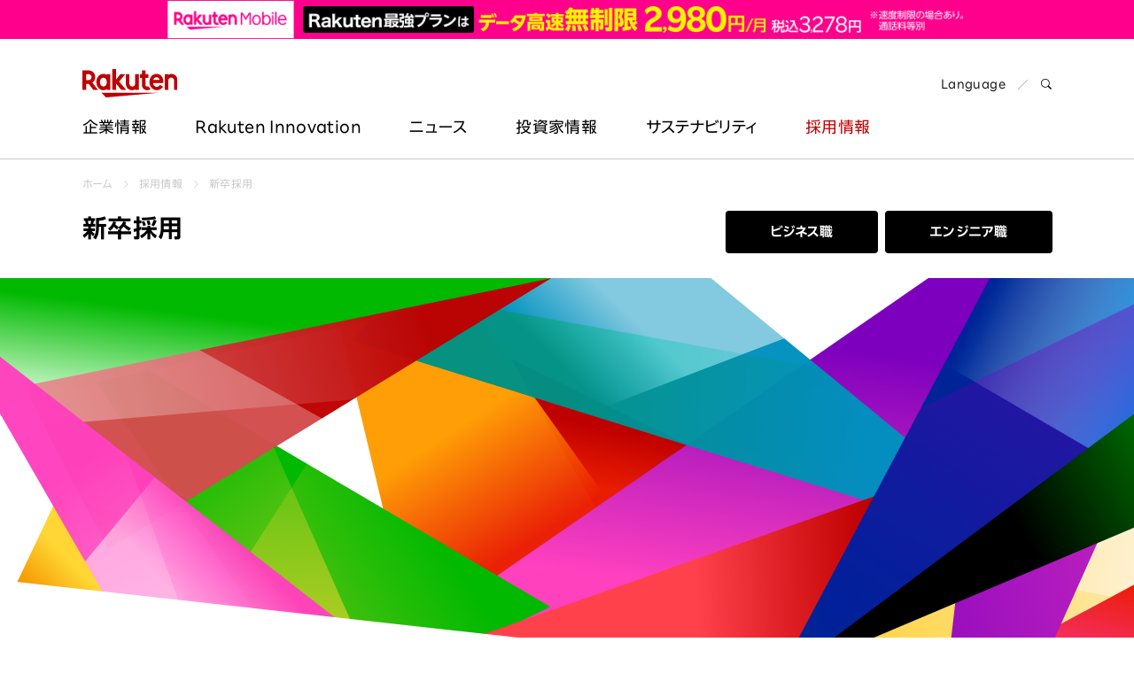

--- FILE ---
content_type: text/html
request_url: https://corp.rakuten.co.jp/careers/graduates/
body_size: 15729
content:
<!DOCTYPE html>
<html lang="ja">
  <head>
    <script src="//www.rakuten.co.jp/com/advance/ichiba/CMO_Banner/responsive/15288/condition.js"></script>
<script src="//r.r10s.jp/com/ap/target/phoenix-3.1.1.min.js"></script>
<!-- Google Tag Manager -->
<script>(function(w,d,s,l,i){w[l]=w[l]||[];w[l].push({'gtm.start':
    new Date().getTime(),event:'gtm.js'});var f=d.getElementsByTagName(s)[0],
    j=d.createElement(s),dl=l!='dataLayer'?'&l='+l:'';j.async=true;j.src=
    'https://www.googletagmanager.com/gtm.js?id='+i+dl;f.parentNode.insertBefore(j,f);
    })(window,document,'script','dataLayer','GTM-TQRMW8ZS');</script>
<!-- End Google Tag Manager -->
<link href="https://ce.mf.marsflag.com/latest/css/mf-search.css" rel="stylesheet" type="text/css" media="all" charset="UTF-8">


    <meta charset="UTF-8" />
    <meta content="IE=edge" http-equiv="X-UA-Compatible" />
    <meta name="viewport" content="width=device-width" />
    <title>新卒採用（ビジネス職・エンジニア職）| 楽天グループ株式会社</title>
    <meta
      name="description"
      content="楽天グループ株式会社の新卒採用Webサイト。日本と世界をEmpowermentする仕事に、あなたも挑戦しませんか？"
    />
    <meta property="og:locale" content="ja_JP" />
    <meta
      property="og:site_name"
      content="Rakuten Group, Inc."
    />
    <meta property="og:type" content="website" />
    <meta
      property="og:url"
      content="https://corp.rakuten.co.jp/careers/graduates/"
    />
    <meta
      property="og:title"
      content="新卒採用（ビジネス職・エンジニア職）| 楽天グループ株式会社"
    />
    <meta
      property="og:image"
      content="https://corp.rakuten.co.jp/careers/assets/img/og_image_logo.png"
    />
    <meta
      property="og:description"
      content="楽天グループ株式会社の新卒採用Webサイト。日本と世界をEmpowermentする仕事に、あなたも挑戦しませんか？"
    />
    <link
      rel="apple-touch-icon-precomposed"
      href="/assets/img/site-icons/rakuten-180.png"
    />
    <link
      rel="icon"
      sizes="16x16 32x32 64x64"
      href="/assets/img/site-icons/rakuten-64.png"
    />
    <link
      rel="mask-icon"
      sizes="any"
      color="#bf0000"
      href="/assets/img/site-icons/rakuten-black.svg"
    />
    <link rel="shortcut icon" href="/assets/img/site-icons/rakuten.ico" />
    <link
      rel="canonical"
      href="https://corp.rakuten.co.jp/careers/graduates/"
    />
    <link
      rel="stylesheet"
      href="https://r.r10s.jp/com/rex/css-framework/0.1.4-beta/css/rex-icons.css"
    />
    <link rel="stylesheet" href="/assets/css/rf-basement.css" type="text/css" />
    <link rel="stylesheet" href="/assets/css/rf-main.css" type="text/css" />
    <link rel="stylesheet" href="/assets/css/rc-icon.css" type="text/css" />
    <link rel="stylesheet" href="/assets/css/style.css" type="text/css" />
    <link
      rel="stylesheet"
      href="/innovation/assets/css/main.css"
      type="text/css"
    />
    <link
      rel="stylesheet"
      href="/careers/assets/css/common/common.css"
      type="text/css"
    />
    <link
      rel="stylesheet"
      href="/careers/assets/css/graduates/top/remodal.css"
      type="text/css"
    />
    <link
      rel="stylesheet"
      href="/careers/assets/css/graduates/top/remodal-default-theme.css"
      type="text/css"
    />
    <link
      rel="stylesheet"
      href="/careers/assets/css/graduates/top/glide.core.min.css"
      type="text/css"
    />
    <link
      rel="stylesheet"
      href="/careers/assets/css/graduates/top/glide.theme.min.css"
      type="text/css"
    />
    <link
      rel="stylesheet"
      href="/careers/assets/css/graduates/component/component.css"
      type="text/css"
    />
    <link
      rel="stylesheet"
      href="/careers/assets/css/graduates/top/style.css"
      type="text/css"
    />

    <script src="/assets/js/libs/jquery-1.7.2.min.js"></script>
    <script src="/assets/js/modernizr.js"></script>
    <script src="/careers/assets/js/graduates/top/remodal.min.js"></script>
  </head>
  <body>
    <div id="pagetop" class="grtop">
      <!-- // Header --><!-- Google Tag Manager (noscript) -->
<noscript><iframe src="https://www.googletagmanager.com/ns.html?id=GTM-TQRMW8ZS"
height="0" width="0" style="display:none;visibility:hidden"></iframe></noscript>
<!-- End Google Tag Manager (noscript) -->

<!-- marsfinderoff: index -->
<header id="global-header"  class="rf-header mno-banner">
    <div class="rf-header-inner">
        <div id="pitari_area" data-phoenix-cmo_banner_responsive>
            <!--<div id="mkdiv_header_pitari" data-phoenix-cmo_poc_test_pc-uncloak="" class=""></div>-->
            <a id="cmo_pitari_banner" data-mno-banner="initialized" target="_blank" href="https://ac.ebis.ne.jp/tr_set.php?argument=ZMhPE4GP&ai=rgp_mno_005032" style="display: flex; justify-content: center; align-items: center" data-ratid="pitari-na" data-ratevent="click" data-ratparam="all">
              <picture>
                  <source srcset="/assets/mno/img/23531_saikyoplan2980_sp_750x80.png" alt="" width="750" height="80" media="(max-width: 768px)">
                  <img src="/assets/mno/img/230601_saikyoplan2980_pc_1440x50.png" alt="" width="1440" height="50">
                </picture>
            </a>
          </div>

        <div class="rf-inner mno-pitari">

            <div class="rf-header-top rf-grid rf-grid--1--2">

                <div class="rf-grid-column">
                    <p class="logo">
                        <a href="/">
                            <img src="/assets/img/common/logo.svg" alt="Rakuten Group, Inc.">
                        </a>
                    </p>
                </div>

                <div class="rf-grid-column rf-header-lang">
                    <ul class="rf-list-separate rf-mini">
                        <li class="multiLang"><dl id="lang-selector"><dt class="font-rakuten"><i class="rcicon rg-i rg-i-lang"></i><span class="font-rakuten">Language</span></dt>
                            <dd class="rf-grid rf-grid--2">
                                <a href="//global.rakuten.com/corp/" class="rf-grid-column"><span class="font-rakuten">English</span></a>
                                <a href="/" class="rf-grid-column current"><span class="font-2b">日本語</span></a>
                                <a href="//global.rakuten.com/corp/" class="rf-grid-column" id="de"><span class="font-rakuten">Deutsch</span></a>
                                <a href="//global.rakuten.com/corp/" class="rf-grid-column" id="es"><span class="font-rakuten">Español</span></a>
                                <a href="//global.rakuten.com/corp/" class="rf-grid-column" id="fr"><span class="font-rakuten">Français</span></a>
                                <a href="//global.rakuten.com/corp/" class="rf-grid-column" id="it"><span class="font-rakuten">Italiano</span></a>
                                <a href="//global.rakuten.com/corp/" class="rf-grid-column" id="nl"><span class="font-rakuten">Nederlands</span></a>
                                <a href="//global.rakuten.com/corp/" class="rf-grid-column" id="pt"><span class="font-rakuten">Português</span></a>
                                <a href="//global.rakuten.com/corp/" class="rf-grid-column" id="cn"><span class="font-2b">简体中文</span></a>
                                <a href="//global.rakuten.com/corp/" class="rf-grid-column" id="tw"><span class="font-2b">繁體中文</span></a>
                                <a href="//global.rakuten.com/corp/" class="rf-grid-column" id="ko"><span class="font-2b">한국어</span></a>
                            </dd>
                        </dl></li>
                        <li>
                            <a href="#MF_form_phrase" id="rf-header-search">
                                <span class="rcicon rc-i-search">
                                    <i class="rf-implicit">検索パネルを開く</i>
                                </span>
                            </a>
                        </li>
                    </ul>
                </div>

                <a id="rf-header-menu"><span></span><span></span><span></span></a>

            </div>

            <nav id="rf-header-nav">
                
                <div id="rf-search-form">
                    <div class="rf-inner rf-mb20"><span class="rf-title-medium">コーポレートサイト内を検索</span></div>
                    <div class="rf-search-form-inner">
                    <button type="button" id="rf-search-form-close"><i class="rf-implicit">Close search panel</i></button>
                    <button type="button" id="rf-search-form-reset"><i class="rf-implicit">Reset input text</i></button>
                        <div id="MF_form_phrase" class="mf_finder_container">
                            <mf-search-box submit-text=""
                                ajax-url="https://finder.api.mf.marsflag.com/api/v1/finder_service/documents/d289009c/search"
                                serp-url="/search/index.html#" doctype-hidden="true"
                                placeholder="キーワードを入力してEnterを押してください">
                            </mf-search-box>
                        </div>
                        <div class="search-service-link"><a href="/about/company/?l-id=header_search" class="rf-link-icon">
                            <i class="rcicon rc-i-angle-right rf-tiny"></i>楽天のサービス一覧はこちら</a></div>
                    </div>
                </div>

                <ul class="j-header-toggle">

                    <li class="j-hovertarget about">

                        <p class="rf-visible-pc"><a href="/about/" class="rf-header-nav-pc">企業情報</a></p>
                        <p class="rf-visible-sp"><a href="javascript:void(0)" tabindex="-1" class="rf-header-nav-btn j-toggle-btn">企業情報</a></p>

                        <section class="rf-header-nav-inner j-toggle-detail">
                            <div class="rf-inner j-toggle-detail-content">

                                <p class="rf-title-medium rf-title-line-s">
                                    <a href="/about/" tabindex="-1"><i aria-hidden="true" class="rcicon rf-mini rc-i-angle-right"></i>企業情報</a>
                                </p>


                                <div class="rf-grid rf-grid--1--3--3">

                                    <ul class="rf-grid-column rf-list-link">
                                        <li class="rf-visible-pc"><a href="/about/" class="rf-link-anchor"><i aria-hidden="true" class="rcicon rf-mini rc-i-angle-right"></i>企業情報トップ</a></li>
                                        <li><a href="/about/philosophy/"><i aria-hidden="true" class="rcicon rf-mini rc-i-angle-right"></i>企業理念</a></li>
                                        <li><a href="/about/index.html#leadership"><i aria-hidden="true" class="rcicon rf-mini rc-i-angle-right"></i>トップメッセージ</a></li>
                                        <li><a href="/about/management.html"><i aria-hidden="true" class="rcicon rf-mini rc-i-angle-right"></i>役員紹介</a></li>
                                        <li><a href="/about/company/"><i aria-hidden="true" class="rcicon rf-mini rc-i-angle-right"></i>カンパニーと主なサービス</a></li>
                                        <li><a href="/about/organization.html"><i aria-hidden="true" class="rcicon rf-mini rc-i-angle-right"></i>組織図</a></li>
                                        <li><a href="/about/map/"><i aria-hidden="true" class="rcicon rf-mini rc-i-angle-right"></i>会社地図</a></li>
                                    </ul>

                                    <ul class="rf-grid-column rf-list-link">
                                        <li><a href="/about/brand_story/"><i aria-hidden="true" class="rcicon rf-mini rc-i-angle-right"></i>ブランド方針</a></li>
                                        <li><a href="/about/index.html#strengths"><i aria-hidden="true" class="rcicon rf-mini rc-i-angle-right"></i>楽天の強み</a></li>
                                        <li><a href="/ai/"><i aria-hidden="true" class="rcicon rf-mini rc-i-angle-right"></i>Rakuten AI</a></li>
                                        <li><a href="/about/history.html"><i aria-hidden="true" class="rcicon rf-mini rc-i-angle-right"></i>楽天の歴史</a></li>
                                    </ul>

                                </div>
                            </div>
                        </section>

                    </li>
                    <!-- / 企業情報 -->

                    <li class="j-hovertarget innovation">

                        <p class="rf-visible-pc"><a href="/innovation/" class="rf-header-nav-pc" lang="en">Rakuten Innovation</a></p>
                        <p class="rf-visible-sp"><a href="javascript:void(0)" tabindex="-1" class="rf-header-nav-btn j-toggle-btn" lang="en">Rakuten Innovation</a></p>

                        <section class="rf-header-nav-inner j-toggle-detail">
                            <div class="rf-inner j-toggle-detail-content">

                                <p class="rf-title-medium rf-title-line-s">
                                    <a href="/innovation/" tabindex="-1"><i aria-hidden="true" class="rcicon rf-mini rc-i-angle-right"></i>Rakuten Innovation</a>
                                </p>

                                <div class="rf-grid rf-grid--1--3">

                                    <div class="rf-grid-column rf-grid-double">
                                        <div class="rf-grid rf-grid-edge rf-grid--1--3--3">

                                            <ul class="rf-grid-column rf-list-link rf-header-nav-category">
                                                <li class="rf-header-nav-label rf-mini">カテゴリー</li>
                                                <li><a href="/innovation/technology/"><i aria-hidden="true" class="rcicon rf-mini rc-i-angle-right"></i>テクノロジー</a></li>
                                                <li><a href="/innovation/services/"><i aria-hidden="true" class="rcicon rf-mini rc-i-angle-right"></i>サービス</a></li>
                                                <li><a href="/innovation/corporate/"><i aria-hidden="true" class="rcicon rf-mini rc-i-angle-right"></i>企業としての取り組み</a></li>
                                                <li><a href="/innovation/events/"><i aria-hidden="true" class="rcicon rf-mini rc-i-angle-right"></i>イベント</a></li>
                                                <li><a href="/innovation/sports_culture/"><i aria-hidden="true" class="rcicon rf-mini rc-i-angle-right"></i>スポーツ・文化</a></li>
                                            </ul>

                                            <ul class="rf-grid-column rf-list-link rf-header-nav-region">
                                                <li class="rf-header-nav-label rf-mini">地域</li>
                                                <li><a href="/innovation/global/"><i aria-hidden="true" class="rcicon rf-mini rc-i-angle-right"></i>グローバル</a></li>
                                                <li><a href="/innovation/americas/"><i aria-hidden="true" class="rcicon rf-mini rc-i-angle-right"></i>南北アメリカ</a></li>
                                                <li><a href="/innovation/asia_pacific/"><i aria-hidden="true" class="rcicon rf-mini rc-i-angle-right"></i>アジア太平洋</a></li>
                                                <li><a href="/innovation/europe/"><i aria-hidden="true" class="rcicon rf-mini rc-i-angle-right"></i>ヨーロッパ</a></li>
                                                <li><a href="/innovation/japan/"><i aria-hidden="true" class="rcicon rf-mini rc-i-angle-right"></i>日本</a></li>
                                            </ul>

                                            <ul class="rf-grid-column rf-list-link rf-header-nav-keyword">
                                                <li class="rf-header-nav-label rf-mini">キーワード</li>
                                                <li><a href="/innovation/tag/29-51/"><i aria-hidden="true" class="rcicon rf-mini rc-i-angle-right"></i>アントレプレナーシップ</a></li>
                                                <li><a href="/innovation/tag/29-232/"><i aria-hidden="true" class="rcicon rf-mini rc-i-angle-right"></i>ダイバーシティ</a></li>
                                                <li><a href="/innovation/tag/29-267/"><i aria-hidden="true" class="rcicon rf-mini rc-i-angle-right"></i>エンパワーメント</a></li>
                                                <li><a href="/innovation/tag/29-323/"><i aria-hidden="true" class="rcicon rf-mini rc-i-angle-right"></i>スポーツ</a></li>
                                                <li><a href="/innovation/tag/"><i aria-hidden="true" class="rcicon rf-mini rc-i-angle-right"></i>キーワード一覧</a></li>
                                            </ul>

                                        </div>
                                    </div>

                                    <div class="rf-grid-column">

                                        <!-- / Rakuten Innovation slider -->
                                        
<ul class="j-header-slider">

		<li>
		<article>
			<a href="/innovation/rnn/2026/2511_020/">
				<figure><img src="/innovation/assets/img/rnn/2026/2511_020/thumbnail.jpg" alt="力を合わせてテレコムを革新する―楽天シンフォニーが「グローバルパートナーサミット」を開催"></figure>
				<div class="wrap">
					<p class="date">2026年1月14日</p>
					<h3 class="rf-title-small">力を合わせてテレコムを革新する―楽天シンフォニーが「グローバルパートナーサミット」を開催</h3>
				</div>
			</a>
		</article>
	</li>

		<li>
		<article>
			<a href="/innovation/rakuten_today/2026/0109-7536/">
				<figure><img src="https://i0.wp.com/rakuten.today/wp-content/uploads/2026/01/%E3%82%B5%E3%83%A0%E3%83%8D%E3%82%A4%E3%83%ABRCC%E3%83%AD%E3%82%B4.jpg?fit=500%2C283&amp;ssl=1" alt="コミックコンテンツ市場で台頭！「Rakuten Content Central」のコミックプロデュース力とは？"></figure>
				<div class="wrap">
					<p class="date">2026年1月9日</p>
					<h3 class="rf-title-small">コミックコンテンツ市場で台頭！「Rakuten Content Central」のコミックプロデュース力とは？</h3>
				</div>
			</a>
		</article>
	</li>

		<li>
		<article>
			<a href="/innovation/rakuten_today/2026/0107-7533/">
				<figure><img src="https://i0.wp.com/rakuten.today/wp-content/uploads/2025/12/Watanabe_Landscape_KV.webp?fit=1500%2C844&amp;ssl=1" alt="【Rakuten AIの裏側】渡邉 秀文が語る、AIによる消費者理解の深化"></figure>
				<div class="wrap">
					<p class="date">2026年1月7日</p>
					<h3 class="rf-title-small">【Rakuten AIの裏側】渡邉 秀文が語る、AIによる消費者理解の深化</h3>
				</div>
			</a>
		</article>
	</li>

	</ul>


                                        <!-- / Rakuten Innovation slider -->

                                    </div>

                                </div>
                            </div>
                        </section>

                    </li>
                    <!-- / イノベーション -->

                    <li class="j-hovertarget news">

                        <p class="rf-visible-pc"><a href="/news/press/" class="rf-header-nav-pc">ニュース</a></p>
                        <p class="rf-visible-sp"><a href="javascript:void(0)" tabindex="-1" class="rf-header-nav-btn j-toggle-btn">ニュース</a></p>

                        <section class="rf-header-nav-inner j-toggle-detail">
                            <div class="rf-inner j-toggle-detail-content">

                                <p class="rf-title-medium rf-title-line-s">
                                    <a href="/news/press/" tabindex="-1"><i aria-hidden="true" class="rcicon rf-mini rc-i-angle-right"></i>ニュース</a>
                                </p>

                                <div class="rf-grid rf-grid--1--4--4">

                                    <ul class="rf-grid-column rf-list-link">
                                        <li><a href="/news/press/"><i aria-hidden="true" class="rcicon rf-mini rc-i-angle-right"></i>プレスリリース</a></li>
                                    </ul>

                                    <ul class="rf-grid-column rf-list-link">
                                        <li><a href="/news/update/"><i aria-hidden="true" class="rcicon rf-mini rc-i-angle-right"></i>お知らせ</a></li>
                                    </ul>

                                    <ul class="rf-grid-column rf-list-link">
                                        <li><a href="/news/group/"><i aria-hidden="true" class="rcicon rf-mini rc-i-angle-right"></i>主なグループ各社の<br class="rf-visible-pc">ニュース</a></li>
                                    </ul>

                                    <ul class="rf-grid-column rf-list-link">
                                        <li><a href="/news/media/?l-id=header_to_presskit_jp" data-ratId="PK_L0301_4_jp" data-ratEvent="click" data-ratParam="all"><i aria-hidden="true" class="rcicon rf-mini rc-i-angle-right"></i>プレスキット（報道用素材）</a></li>
                                    </ul>

                                </div>

                            </div>
                        </section>

                    </li>
                    <!-- / ニュース -->

                    <li class="j-hovertarget investors">

                        <p class="rf-visible-pc"><a href="/investors/" class="rf-header-nav-pc">投資家情報</a></p>
                        <p class="rf-visible-sp"><a href="javascript:void(0)" tabindex="-1" class="rf-header-nav-btn j-toggle-btn">投資家情報</a></p>

                        <section class="rf-header-nav-inner j-toggle-detail">
                            <div class="rf-inner j-toggle-detail-content">

                                <p class="rf-title-medium rf-title-line-s">
                                    <a href="/investors/" tabindex="-1"><i aria-hidden="true" class="rcicon rf-mini rc-i-angle-right"></i>投資家情報</a>
                                </p>

                                <div class="rf-grid rf-grid--1--3--3">

                                    <ul class="rf-grid-column rf-list-link">
                                        <li><a href="/investors/policy/"><i aria-hidden="true" class="rcicon rf-mini rc-i-angle-right"></i>株主・投資家の皆様へ</a></li>
                                        <li><a href="/investors/financial/"><i aria-hidden="true" class="rcicon rf-mini rc-i-angle-right"></i>財務・業績情報</a></li>
                                        <li><a href="/investors/documents/"><i aria-hidden="true" class="rcicon rf-mini rc-i-angle-right"></i>IR資料・イベント</a></li>
                                        <li><a href="/investors/stock/"><i aria-hidden="true" class="rcicon rf-mini rc-i-angle-right"></i>株式・社債情報</a></li>
                                    </ul>

                                    <ul class="rf-grid-column rf-list-link">
                                        <li><a href="/investors/calendar.html"><i aria-hidden="true" class="rcicon rf-mini rc-i-angle-right"></i>IRカレンダー</a></li>
                                        <li><a href="/investors/individual.html"><i aria-hidden="true" class="rcicon rf-mini rc-i-angle-right"></i>個人投資家の皆様へ</a></li>
                                        <li><a href="/investors/faqs/"><i aria-hidden="true" class="rcicon rf-mini rc-i-angle-right"></i>よくあるご質問</a></li>
                                    </ul>

                                    <div class="rf-grid-column">

									<!--IR Slider-->
                                       <ul class="j-header-slider">
										<!--Left-->
<li><figure><img src="/assets/img/header/2025Q4announcement_001.png" alt="決算発表"></figure></li>
<!-- <li><div><figure><a href="" target="_blank"><img src="/assets/img/header/2025Q3announcement_001.png" alt="決算発表"></a></figure></div></li> -->
<!-- <li><figure><a href="/investors/documents/results/"><img src="/assets/img/header/2025Q3announcement_002.png" alt="決算発表・説明会"></a></figure></li> -->
<!--<li><div><figure><a href="/investors/investorday20XX/"><img src="/assets/img/header/investorday20XX_jp.png" alt=""></a></figure></div></li>-->
<!--<li><div><figure><a href="/investors/stock/preferential.html"><img src="/assets/img/header/2018StockBenefit.png" alt=""></a></figure></div></li>-->

<!--Center-->
<li><div><figure><a href="/investors/documents/annual.html"><img src="/assets/img/header/investors_banner12.png" alt="統合報告書"></a></figure></div></li>
<!--<li><div><figure><a href="/investors/documents/companyoverview/index.html"><img src="/assets/img/header/companyoverview_jp.png" alt="楽天グループの紹介"></a></figure></div></li>-->
<!--<li><div><figure><a href="/investors/stock/meeting.html"><img src="/assets/img/header/2025ShareholdersMeeting.png" alt="株主総会"></a></figure></div></li>-->
<!--<li><div><figure><img src="/assets/img/header/2020Q3announcement_001.png" alt="決算発表・説明会"></figure></div></li>-->

<!--Right-->
<!--<li><div><figure><a href="/investors/stock/preferential.html"><img src="/assets/img/header/2025stockbenefit.png" alt="株主優待"></a></figure></div></li>-->
<!--<li><div><figure><a href="/investors/documents/annual.html"><img src="/assets/img/header/investors_banner10.png" alt="コーポレートレポート"></a></figure></div></li>-->
<li><div><figure><a href="/investors/financial/"><img src="/assets/img/header/investors_banner04.jpg" alt="財務・業績情報"></a></figure></div></li>
<!--<li><div><figure><a href="/investors/optimism2018/"><img src="/assets/img/header/optimism2018_jp.png" alt=""></a></figure></div></li>-->
<!--<li><div><figure><a href="/investors/individual.html"><img src="/assets/img/header/investors_banner03.jpg" alt=""></a></figure></div></li>-->
										</ul>
									<!--//IR Slider-->

                                    </div>

                                </div>
                            </div>
                        </section>


                    </li>
                    <!-- / 投資家情報 -->

                    <li class="j-hovertarget sustainability">

                        <p class="rf-visible-pc"><a href="/sustainability/" class="rf-header-nav-pc" lang="en">サステナビリティ</a></p>
                        <p class="rf-visible-sp"><a href="javascript:void(0)" tabindex="-1" class="rf-header-nav-btn j-toggle-btn" lang="en">サステナビリティ</a></p>

                        <section class="rf-header-nav-inner j-toggle-detail">
                            <div class="rf-inner j-toggle-detail-content">

                                <p class="rf-title-medium rf-title-line-s">
                                    <a href="/sustainability/" tabindex="-1"><i aria-hidden="true" class="rcicon rf-mini rc-i-angle-right"></i>サステナビリティ</a>
                                </p>

                                <div class="rf-grid rf-grid--1--3--3">

                                            <ul class="rf-grid-column rf-list-link">
                                                <li class="rf-header-nav-label rf-mini rf-visible-sp"><a href="/sustainability/message/"><i aria-hidden="true" class="rcicon rf-mini rc-i-angle-right"></i>トップコミットメント</a></li>
                                                <li class="rf-header-nav-label rf-mini rf-visible-sp"><a href="/sustainability/strategy/"><i aria-hidden="true" class="rcicon rf-mini rc-i-angle-right"></i>楽天とサステナビリティ</a></li>
                                                <li class="rf-header-nav-label rf-mini rf-visible-sp"><a href="/sustainability/globalinitiatives/"><i aria-hidden="true" class="rcicon rf-mini rc-i-angle-right"></i>国際的なイニシアチブ</a></li>
                                                <li class="rf-header-nav-label rf-mini rf-visible-sp"><a href="/sustainability/esg/"><i aria-hidden="true" class="rcicon rf-mini rc-i-angle-right"></i>ESGへの取り組み</a></li>
                                                <li class="rf-bold rf-visible-pc"><a href="/sustainability/message/"><i aria-hidden="true" class="rcicon rf-mini rc-i-angle-right"></i>トップコミットメント</a></li>
                                                <li class="rf-bold rf-visible-pc"><a href="/sustainability/strategy/"><i aria-hidden="true" class="rcicon rf-mini rc-i-angle-right"></i>楽天とサステナビリティ</a></li>
                                                <li class="rf-bold rf-visible-pc"><a href="/sustainability/globalinitiatives/"><i aria-hidden="true" class="rcicon rf-mini rc-i-angle-right"></i>国際的なイニシアチブ</a></li>
                                                <li class="rf-bold rf-border rf-visible-pc"><a href="/sustainability/library/"><i aria-hidden="true" class="rcicon rf-mini rc-i-angle-right"></i>ESGライブラリ</a></li>
                                                <li class="rf-bold rf-visible-pc"><a href="/sustainability/recognitions/"><i aria-hidden="true" class="rcicon rf-mini rc-i-angle-right"></i>外部評価・表彰</a></li>
                                            </ul>

                                            <ul class="rf-grid-column rf-list-link">
                                                <li class="rf-bold rf-visible-pc"><a href="/sustainability/esg/"><i aria-hidden="true" class="rcicon rf-mini rc-i-angle-right"></i>ESGへの取り組み</a></li>
                                                <li><a href="/sustainability/climate/"><i aria-hidden="true" class="rcicon rf-mini rc-i-angle-right"></i>気候変動</a></li>
                                                <li><a href="/sustainability/biodiversity/"><i aria-hidden="true" class="rcicon rf-mini rc-i-angle-right"></i>生物多様性</a></li>
                                                <li><a href="/sustainability/employees/"><i aria-hidden="true" class="rcicon rf-mini rc-i-angle-right"></i>人材マネジメント</a></li>
                                                <li><a href="/sustainability/diversity/"><i aria-hidden="true" class="rcicon rf-mini rc-i-angle-right"></i>ダイバーシティ・エクイティ・インクルージョン</a></li>
                                                <li><a href="/sustainability/wellness/"><i aria-hidden="true" class="rcicon rf-mini rc-i-angle-right"></i>健康・安全・ウェルネス</a></li>
                                                <li><a href="/sustainability/human-rights/"><i aria-hidden="true" class="rcicon rf-mini rc-i-angle-right"></i>人権</a></li>
                                                <li><a href="/sustainability/ethicalmarketing/"><i aria-hidden="true" class="rcicon rf-mini rc-i-angle-right"></i>責任ある広告・マーケティング・機能表示</a></li>
                                                <li><a href="/sustainability/communities/"><i aria-hidden="true" class="rcicon rf-mini rc-i-angle-right"></i>コミュニティとの関わり</a></li>
                                                <li class="rf-visible-pc"><a href="/sustainability/dialogue-for-change/"><i aria-hidden="true" class="rcicon rf-mini rc-i-angle-right"></i>Dialogue for Change with Rakuten</a></li>
                                                <li class="rf-visible-sp"><a href="/sustainability/dialogue-for-change/"><i aria-hidden="true" class="rcicon rf-mini rc-i-angle-right"></i>Dialogue for Change</a></li>
                                                <li><a href="/sustainability/social-accelerator/"><i aria-hidden="true" class="rcicon rf-mini rc-i-angle-right"></i>Rakuten Social Accelerator</a></li>
                                                <li><a href="/sustainability/it-school/"><i aria-hidden="true" class="rcicon rf-mini rc-i-angle-right"></i>Rakuten IT School Next</a></li>
                                            </ul>

                                            <ul class="rf-grid-column rf-list-link">
                                                <li class="rf-header-nav-label rf-mini rf-visible-pc">&nbsp;</li>
                                                <li><a href="/sustainability/governance/"><i aria-hidden="true" class="rcicon rf-mini rc-i-angle-right"></i>コーポレートガバナンス</a></li>
                                                <li><a href="/sustainability/compliance/"><i aria-hidden="true" class="rcicon rf-mini rc-i-angle-right"></i>コンプライアンス</a></li>
                                                <li><a href="/sustainability/risk/"><i aria-hidden="true" class="rcicon rf-mini rc-i-angle-right"></i>リスクマネジメント</a></li>
                                                <li><a href="/sustainability/security/"><i aria-hidden="true" class="rcicon rf-mini rc-i-angle-right"></i>情報セキュリティ</a></li>
                                                <li><a href="/sustainability/privacy/"><i aria-hidden="true" class="rcicon rf-mini rc-i-angle-right"></i>プライバシー</a></li>
                                                <li><a href="/sustainability/ResponsibleAI/"><i aria-hidden="true" class="rcicon rf-mini rc-i-angle-right"></i>責任あるAI</a></li>
                                                <li><a href="/sustainability/quality/"><i aria-hidden="true" class="rcicon rf-mini rc-i-angle-right"></i>製品とサービスの品質</a></li>
                                                <li><a href="/sustainability/supplychain/"><i aria-hidden="true" class="rcicon rf-mini rc-i-angle-right"></i>持続可能なサプライチェーン</a></li>
                                                <li><a href="/sustainability/fintech/"><i aria-hidden="true" class="rcicon rf-mini rc-i-angle-right"></i>持続可能なFinTechサービス</a></li>
                                                <li class="rf-header-nav-label rf-mini rf-visible-sp"><a href="/sustainability/library/"><i aria-hidden="true" class="rcicon rf-mini rc-i-angle-right"></i>ESGライブラリ</a></li>
                                                <li class="rf-header-nav-label rf-mini rf-visible-sp"><a href="/sustainability/recognitions/"><i aria-hidden="true" class="rcicon rf-mini rc-i-angle-right"></i>外部評価・表彰</a></li>
                                            </ul>
                                </div>
                            </div>
                        </section>

                    </li>
                    <!-- / サステナビリティ -->

                    <li class="j-hovertarget careers">

                        <p class="rf-visible-pc"><a href="/careers/" class="rf-header-nav-pc">採用情報</a></p>
                        <p class="rf-visible-sp"><a href="javascript:void(0)" tabindex="-1" class="rf-header-nav-btn j-toggle-btn">採用情報</a></p>

                        <section class="rf-header-nav-inner j-toggle-detail">
                            <div class="rf-inner j-toggle-detail-content">

                                <p class="rf-title-medium rf-title-line-s">
                                    <a href="/careers/" tabindex="-1"><i aria-hidden="true" class="rcicon rf-mini rc-i-angle-right"></i>採用情報</a>
                                </p>

                                        <div class="rf-grid rf-grid-edge rf-grid--1--4--4">

                                            <ul class="rf-grid-column rf-list-link">
                                                <li class="rf-header-nav-label rf-mini no-link rf-visible-pc"><a href="/careers/midcareer/">中途採用</a></li>
                                                <li class="rf-header-nav-label rf-mini rf-visible-sp"><a href="/careers/midcareer/"><i aria-hidden="true" class="rcicon rf-mini rc-i-angle-right"></i>中途採用</a></li>
                                                <li class="rf-visible-pc"><a href="/careers/midcareer/"><i aria-hidden="true" class="rcicon rf-mini rc-i-angle-right"></i>中途採用トップ</a></li>
                                                <li><a href="/careers/business/"><i aria-hidden="true" class="rcicon rf-mini rc-i-angle-right"></i>職種紹介 | ビジネス</a></li>
                                                <li><a href="/careers/engineer/"><i aria-hidden="true" class="rcicon rf-mini rc-i-angle-right"></i>職種紹介 | エンジニア</a></li>
                                                <li><a href="/careers/creative/"><i aria-hidden="true" class="rcicon rf-mini rc-i-angle-right"></i>職種紹介 | クリエイティブ</a></li>
                                                <li><a href="/careers/corporate/"><i aria-hidden="true" class="rcicon rf-mini rc-i-angle-right"></i>職種紹介 | コーポレート</a></li>
                                                <li><a href="/careers/information/"><i aria-hidden="true" class="rcicon rf-mini rc-i-angle-right"></i>募集要項</a></li>
                                                <li><a href="/careers/interview/"><i aria-hidden="true" class="rcicon rf-mini rc-i-angle-right"></i>社員インタビュー</a></li>
                                                <li class="rf-visible-sp"><a href="/careers/pwd/"><i aria-hidden="true" class="rcicon rf-mini rc-i-angle-right"></i>障がい者採用</a></li>
                                                <li class="rf-visible-sp"><a href="/careers/rehiring/"><i aria-hidden="true" class="rcicon rf-mini rc-i-angle-right"></i>再雇用</a></li>
                                                <li class="rf-visible-sp"><a href="/careers/referral/"><i aria-hidden="true" class="rcicon rf-mini rc-i-angle-right"></i>リファラル採用 (社員紹介)</a></li>
                                                <li><a href="/careers/faq/"><i aria-hidden="true" class="rcicon rf-mini rc-i-angle-right"></i>FAQ</a></li>
                                            </ul>
                                            
                                            <ul class="rf-grid-column rf-list-link">
                                                <li class="rf-header-nav-label rf-mini rf-visible-pc">&nbsp;</li>
                                                <li class="rf-visible-pc"><a href="/careers/pwd/"><i aria-hidden="true" class="rcicon rf-mini rc-i-angle-right"></i>障がい者採用</a></li>
                                                <li class="rf-visible-pc"><a href="/careers/rehiring/"><i aria-hidden="true" class="rcicon rf-mini rc-i-angle-right"></i>再雇用</a></li>
                                                <li class="rf-visible-pc"><a href="/careers/referral/"><i aria-hidden="true" class="rcicon rf-mini rc-i-angle-right"></i>リファラル採用 (社員紹介)</a></li>
                                            </ul>
                                            
                                            <ul class="rf-grid-column rf-list-link">
                                                <li class="rf-header-nav-label rf-mini no-link rf-visible-pc"><a href="/careers/graduates/">新卒採用</a></li>
                                                <li class="rf-header-nav-label rf-mini rf-visible-sp"><a href="/careers/graduates/"><i aria-hidden="true" class="rcicon rf-mini rc-i-angle-right"></i>新卒採用</a></li>
                                                <li class="rf-visible-pc"><a href="/careers/graduates/"><i aria-hidden="true" class="rcicon rf-mini rc-i-angle-right"></i>新卒採用トップ</a></li>
                                                <li><a href="/careers/graduates/recruit_business/"><i aria-hidden="true" class="rcicon rf-mini rc-i-angle-right"></i>募集要項：ビジネス職</a></li>
                                                <li><a href="/careers/graduates/recruit_engineer/"><i aria-hidden="true" class="rcicon rf-mini rc-i-angle-right"></i>募集要項：エンジニア職</a></li>
                                                <li><a href="/careers/graduates/business/"><i aria-hidden="true" class="rcicon rf-mini rc-i-angle-right"></i>楽天のビジネス</a></li>
                                                <li><a href="/careers/graduates/event/"><i aria-hidden="true" class="rcicon rf-mini rc-i-angle-right"></i>イベント情報</a></li>
                                                <li><a href="/careers/graduates/people/"><i aria-hidden="true" class="rcicon rf-mini rc-i-angle-right"></i>新卒社員インタビュー</a></li>
                                                <li><a href="/careers/graduates/projects/"><i aria-hidden="true" class="rcicon rf-mini rc-i-angle-right"></i>プロジェクト紹介</a></li>
                                                <li><a href="/careers/graduates/faq/"><i aria-hidden="true" class="rcicon rf-mini rc-i-angle-right"></i>FAQ</a></li>
                                            </ul>

                                            <ul class="rf-grid-column rf-list-link">
                                                <li class="rf-header-nav-label rf-mini no-link"><a href="/careers/">楽天を知る</a></li>
                                                <li><a href="/careers/message/"><i aria-hidden="true" class="rcicon rf-mini rc-i-angle-right"></i>メッセージ</a></li>
                                                <li><a href="/careers/services/"><i aria-hidden="true" class="rcicon rf-mini rc-i-angle-right"></i>楽天の事業</a></li>
                                                <li><a href="/careers/organizations/"><i aria-hidden="true" class="rcicon rf-mini rc-i-angle-right"></i>楽天の組織</a></li>
                                                <li><a href="/careers/overseas/"><i aria-hidden="true" class="rcicon rf-mini rc-i-angle-right"></i>海外拠点の採用情報</a></li>
                                                <li><a href="/careers/culture/"><i aria-hidden="true" class="rcicon rf-mini rc-i-angle-right"></i>カルチャー</a></li>
                                                <li><a href="/careers/benefit/"><i aria-hidden="true" class="rcicon rf-mini rc-i-angle-right"></i>福利厚生</a></li>
                                                <li><a href="/careers/career-development/"><i aria-hidden="true" class="rcicon rf-mini rc-i-angle-right"></i>キャリア開発</a></li>
                                                <li><a href="/careers/womenscareer/"><i aria-hidden="true" class="rcicon rf-mini rc-i-angle-right"></i>楽天の女性活躍</a></li>
                                                <li><a href="/about/map/crimsonhouse/"><i aria-hidden="true" class="rcicon rf-mini rc-i-angle-right"></i>オフィス環境</a></li>
                                            </ul>

                                        </div>

                            </div>
                        </section>

                    </li>
                    <!-- / 採用情報 -->


                </ul>

            </nav>

        </div>
        <!-- / .rf-inner -->

    </div>
    <!-- / .rf-header-inner -->
</header>

<noscript>
<p class="rf-inner rf-box rf-box-bg rf-medium noJavascript noJavascript">Java Scriptの設定がオンになっていないため、一部ご利用いただけない機能があります。<br>設定をオンにする方法については、<a href="/jssetting.html">こちら</a>のヘルプをご覧ください。</p>
</noscript>
<!-- marsfinderon: index --><!-- // Header -->
      <!-- // CMS info -->
<!-- // CMS info -->
      <header class="commonHeader">
        <nav class="rf-breadcrumb">
          <ol>
            <li><a href="/">ホーム</a></li>
            <li><a href="/careers/">採用情報</a></li>
            <li><span>新卒採用</span></li>
          </ol>
        </nav>
        <div class="flex">
          <div>
            <ul class="headerButton flex">
              <li class="headerNavButton">
                <a
                  href="/careers/graduates/recruit_business/?l-id=/graduates/header-b"
                  data-ratid="/graduates/header-b"
                  data-ratevent="click"
                  data-ratParam="all"
                  >ビジネス職</a
                >
              </li>
              <li class="headerNavButton">
                <a
                  href="/careers/graduates/recruit_engineer/?l-id=/graduates/header-e"
                  data-ratid="/graduates/header-e"
                  data-ratevent="click"
                  data-ratParam="all"
                  >エンジニア職</a
                >
              </li>
            </ul>
          </div>
          <h1 class="headerPageTitle rf-title-large">新卒採用</h1>
        </div>
      </header>
      <div class="globalContainerWrap">
        <div class="kv">
          <h1 class="kv-title js-kv-title js-kv-parts-3-sp">DRIVE<br>EMPOWERMENT</h1>
          <p class="kv-lead js-kv-title js-kv-parts-3-sp">世界を変えるチカラになりたい、あなたと一緒に</p>
          <div class="kv-wrapper sp">
            <div class="kv-parts kv-parts-1 js-kv-parts js-kv-parts-1-sp"></div>
            <div class="kv-parts kv-parts-2 js-kv-parts js-kv-parts-2-sp"></div>
            <div class="kv-parts kv-parts-3 js-kv-parts js-kv-parts-3-sp"></div>
          </div>
          <div class="kv-wrapper pc tab">
            <div class="kv-parts kv-parts-1 js-kv-parts js-kv-parts-2"></div>
            <div class="kv-parts kv-parts-2 js-kv-parts js-kv-parts-1 js-kv-parts-3"></div>
            <div class="kv-parts kv-parts-3 js-kv-parts js-kv-parts-1"></div>
            <div class="kv-parts kv-parts-4 js-kv-parts js-kv-parts-3"></div>
            <div class="kv-parts kv-parts-5 js-kv-parts js-kv-parts-3"></div>
            <div class="kv-parts kv-parts-6 js-kv-parts js-kv-parts-2"></div>
            <div class="kv-parts kv-parts-7 js-kv-parts js-kv-parts-2"></div>
            <div class="kv-parts kv-parts-8 js-kv-parts js-kv-parts-2"></div>
            <div class="kv-parts kv-parts-9 js-kv-parts js-kv-parts-1"></div>
            <div class="kv-parts kv-parts-10 js-kv-parts js-kv-parts-1"></div>

            <div class="kv-parts kv-parts-11 js-kv-parts js-kv-parts-1 js-kv-parts-3"></div>
            <div class="kv-parts kv-parts-12 js-kv-parts js-kv-parts-2"></div>

            <div class="kv-parts kv-parts-13 js-kv-parts js-kv-parts-1"></div>
            <div class="kv-parts kv-parts-14 js-kv-parts js-kv-parts-1"></div>
            <div class="kv-parts kv-parts-15 js-kv-parts js-kv-parts-1"></div>
            <div class="kv-parts kv-parts-16 js-kv-parts js-kv-parts-1"></div>
            <div class="kv-parts kv-parts-17 js-kv-parts js-kv-parts-1"></div>
            <div class="kv-parts kv-parts-18 js-kv-parts js-kv-parts-1"></div>
            <div class="kv-parts kv-parts-19 js-kv-parts js-kv-parts-1"></div>
          </div>
        </div>
        <div class="grtop-deco-wrap">
          <div class="grtop-deco grtop-deco-1 js-grtop-deco js-grtop-deco-1">
            <div class="grtop-deco-motion-1">
              <span class="rellax" data-rellax-speed="3" style="display: block;">
                <img class="grtop-deco-motion-rotate is-right" src="/careers/assets/img/graduates/top/polygon-23.svg" width="470" height="425" alt="" loading="lazy">
              </span>
            </div>
          </div>
        </div>
        <main id="container" class="globalContainer">
          <section>
            <div class="grtop-deco-wrap">
              <div class="grtop-deco grtop-deco-2 js-grtop-deco js-grtop-deco-2">
                <div class="grtop-deco-motion-1">
                  <span class="rellax" data-rellax-speed="1">
                    <img class="grtop-deco-motion-rotate is-left" src="/careers/assets/img/graduates/top/polygon-14.svg" width="217" height="123" alt="" loading="lazy">
                  </span>
                </div>
              </div>
              <div class="grtop-deco grtop-deco-3 js-grtop-deco js-grtop-deco-3">
                <div class="grtop-deco-motion-2">
                  <span class="rellax" data-rellax-speed="3">
                    <img class="grtop-deco-motion-rotate is-left" src="/careers/assets/img/graduates/top/polygon-24.svg" width="42" height="43" alt="" loading="lazy">
                  </span>
                </div>
              </div>
              <div class="grtop-deco grtop-deco-4 js-grtop-deco js-grtop-deco-4">
                <div class="grtop-deco-motion-3">
                  <span class="rellax" data-rellax-speed="1">
                    <img class="grtop-deco-motion-rotate" src="/careers/assets/img/graduates/top/polygon-2.svg" width="761" height="1164" alt="" loading="lazy">
                  </span>
                </div>
              </div>
              <div class="grtop-deco grtop-deco-5 js-grtop-deco js-grtop-deco-5">
                <div class="grtop-deco-motion-1">
                  <span class="rellax" data-rellax-speed="3">
                    <img class="grtop-deco-motion-rotate is-left" src="/careers/assets/img/graduates/top/polygon-4.svg" width="359" height="233" alt="" loading="lazy">
                  </span>
                </div>
              </div>
              <div class="grtop-deco grtop-deco-6 js-grtop-deco js-grtop-deco-6">
                <div class="grtop-deco-motion-5">
                  <span class="rellax" data-rellax-speed="1">
                    <img class="grtop-deco-motion-rotate is-left" src="/careers/assets/img/graduates/top/polygon-20.svg" width="158" height="221" alt="" loading="lazy">
                  </span>
                </div>
              </div>
              <div class="grtop-deco grtop-deco-7 js-grtop-deco js-grtop-deco-7">
                <div class="grtop-deco-motion-5">
                  <span class="rellax" data-rellax-speed="2">
                    <img class="grtop-deco-motion-rotate is-right" src="/careers/assets/img/graduates/top/polygon-10.svg" width="54" height="32" alt="" loading="lazy">
                  </span>
                </div>
              </div>
              <div class="grtop-deco grtop-deco-8 js-grtop-deco js-grtop-deco-8">
                <div class="grtop-deco-motion-1">
                  <span class="rellax" data-rellax-speed="3">
                    <img class="grtop-deco-motion-rotate is-left" src="/careers/assets/img/graduates/top/polygon-19.svg" width="71" height="105" alt="" loading="lazy">
                  </span>
                </div>
              </div>
              <div class="grtop-deco grtop-deco-9 js-grtop-deco js-grtop-deco-9">
                <div class="grtop-deco-motion-2">
                  <span class="rellax" data-rellax-speed="2">
                    <img class="grtop-deco-motion-rotate is-left" src="/careers/assets/img/graduates/top/polygon-8.svg" width="254" height="190" alt="" loading="lazy">
                  </span>
                </div>
              </div>
              <div class="grtop-deco grtop-deco-10 js-grtop-deco js-grtop-deco-10">
                <div class="grtop-deco-motion-3">
                  <span class="rellax" data-rellax-speed="3">
                    <img class="grtop-deco-motion-rotate is-right" src="/careers/assets/img/graduates/top/polygon-17.svg" width="456" height="451" alt="" loading="lazy">
                  </span>
                </div>
              </div>
              <div class="grtop-deco grtop-deco-11 js-grtop-deco js-grtop-deco-11">
                <div class="grtop-deco-motion-5">
                  <span class="rellax" data-rellax-speed="1">
                    <img class="grtop-deco-motion-rotate is-left" src="/careers/assets/img/graduates/top/polygon-1.svg" width="98" height="136" alt="" loading="lazy">
                  </span>
                </div>
              </div>
              <div class="grtop-deco grtop-deco-12 js-grtop-deco js-grtop-deco-12">
                <div class="grtop-deco-motion-1">
                  <span class="rellax" data-rellax-speed="3">
                    <img class="grtop-deco-motion-rotate is-left" src="/careers/assets/img/graduates/top/polygon-5.svg" width="89" height="92" alt="" loading="lazy">
                  </span>
                </div>
              </div>
              <div class="grtop-deco grtop-deco-13 js-grtop-deco js-grtop-deco-13">
                <div class="grtop-deco-motion-2">
                  <span class="rellax" data-rellax-speed="1">
                    <img class="grtop-deco-motion-rotate is-right" src="/careers/assets/img/graduates/top/polygon-13.svg" width="193" height="180" alt="" loading="lazy">
                  </span>
                </div>
              </div>
              <div class="grtop-deco grtop-deco-14 js-grtop-deco js-grtop-deco-14">
                <div class="grtop-deco-motion-3">
                  <span class="rellax" data-rellax-speed="3">
                    <img class="grtop-deco-motion-rotate is-left" src="/careers/assets/img/graduates/top/polygon-15.svg" width="358" height="226" alt="" loading="lazy">
                  </span>
                </div>
              </div>
              <div class="grtop-deco grtop-deco-15 js-grtop-deco js-grtop-deco-15">
                <div class="grtop-deco-motion-5">
                  <span class="rellax" data-rellax-speed="1">
                    <img class="grtop-deco-motion-rotate is-left" src="/careers/assets/img/graduates/top/polygon-9.svg" width="148" height="129" alt="" loading="lazy">
                  </span>
                </div>
              </div>
            </div>
            <div class="grtop-message js-scroll">
              <h2 class="grtop-message-title">集まれ、<br class="tab">世界を変える仲間たちよ 。</h2>
              <p class="grtop-message-txt">未来へ、楽天グループ<br class="tab">は前例にとらわれず突き進む。<br>
                ときに無謀だと思われるかもしれない。<br>
                けれど、ここにはそんな挑戦を<br class="tab">楽しんでいる仲間たちがいる。</p>

              <p class="grtop-message-txt">世界を変えるプロジェクトに<br class="tab">ワクワクしながら<br>
              みんなで試行錯誤して挑んでいく。<br>
              夢を、夢で終わらせない。<br>
              ブランドコンセプトの一つ<br class="tab">「GET THINGS DONE」には<br>
              そんな想いがある。</p>

              <p class="grtop-message-txt">人や社会の課題に立ち向かい<br>
              よりよい未来をつくるチカラになる。<br>
              それが、楽天グループの志す<br class="tab">エンパワーメント。</p>

              <p class="grtop-message-txt">さぁ、あなたは<br class="tab">どんなチカラを発揮するだろうか。<br>
              楽天グループという舞台に立てば、<br class="tab">その可能性は無限大だ。</p>

              <p class="grtop-message-txt-bold">世界を変える<br class="tab">チカラになりたい。<br>
              あなたと一緒に。</p>
              <div class="grtop-message-img">
                <img src="/careers/assets/img/graduates/top/message-heading.svg" alt="Drive EMPOWERMENT" width="407" height="76">
              </div>
            </div>
            <div class="grtop-deco-slide-wrap">
              <div class="grtop-deco-slide">
                <div class="grtop-deco-slide-child grtop-deco-slide-0">
                  <img src="/careers/assets/img/graduates/top/slide0.png" width="1170" height="1227" alt="">
                </div>
                <div class="grtop-deco-slide-child grtop-deco-slide-1">
                  <picture>
                    <source srcset="/careers/assets/img/graduates/top/slide1-sp.png" media="(max-width: 834px)" type="image/jpg">
                    <img src="/careers/assets/img/graduates/top/slide1.png" width="1170" height="1227" alt="">
                  </picture>
                </div>
                <div class="grtop-deco-slide-child grtop-deco-slide-2">
                  <picture>
                    <source srcset="/careers/assets/img/graduates/top/slide2-sp.png" media="(max-width: 834px)" type="image/jpg">
                    <img src="/careers/assets/img/graduates/top/slide2.png" width="1170" height="1227" alt="">
                  </picture>
                </div>
                <div class="grtop-deco-slide-child grtop-deco-slide-3">
                  <picture>
                    <source srcset="/careers/assets/img/graduates/top/slide3-sp.png" media="(max-width: 834px)" type="image/jpg">
                    <img src="/careers/assets/img/graduates/top/slide3.png" width="1170" height="1227" alt="">
                  </picture>
                </div>
                <div class="grtop-deco-slide-child grtop-deco-slide-4">
                  <picture>
                    <source srcset="/careers/assets/img/graduates/top/slide4-sp.png" media="(max-width: 834px)" type="image/jpg">
                    <img src="/careers/assets/img/graduates/top/slide4.png" width="1170" height="1227" alt="">
                  </picture>
                </div>
              </div>
            </div>
            <div class="grtop-emp-video-wrap">
              <div class="grtop-emp-video">
                <iframe
                  width="1000"
                  height="562"
                  loading="lazy"
                  src="https://www.youtube.com/embed/OBXdGxomeTU?autoplay=1&mute=1&loop=1&playlist=OBXdGxomeTU"
                  title="YouTube video player"
                  allow="accelerometer; autoplay; clipboard-write; encrypted-media; gyroscope; picture-in-picture"
                  allowfullscreen
                ></iframe>
              </div>

            </div>
            <div class="grtop-deco-wrap-2">
              <div class="grtop-deco grtop-deco-16 js-grtop-deco js-grtop-deco-16">
                <div class="grtop-deco-motion-5">
                  <img class="rellax" src="/careers/assets/img/graduates/top/polygon-27.svg" width="212" height="219" alt="" data-rellax-speed="2" loading="lazy">
                </div>
              </div>
              <div class="grtop-deco grtop-deco-17 js-grtop-deco js-grtop-deco-17">
                <div class="grtop-deco-motion-2">
                  <img class="rellax" src="/careers/assets/img/graduates/top/polygon-28.svg" width="86" height="80" alt="" data-rellax-speed="1" loading="lazy">
                </div>
              </div>
              <div class="grtop-deco grtop-deco-18 js-grtop-deco js-grtop-deco-18">
                <div class="grtop-deco-motion-3">
                  <img class="rellax" src="/careers/assets/img/graduates/top/polygon-29.svg" width="868" height="757" alt="" data-rellax-speed="3" loading="lazy">
                </div>
              </div>
              <div class="grtop-deco grtop-deco-19 js-grtop-deco js-grtop-deco-19">
                <div class="grtop-deco-motion-4">
                  <img class="rellax" src="/careers/assets/img/graduates/top/polygon-30.svg" width="190" height="147" alt="" data-rellax-speed="2" loading="lazy">
                </div>
              </div>
              <div class="grtop-deco grtop-deco-20 js-grtop-deco js-grtop-deco-20">
                <div class="grtop-deco-motion-5">
                  <img class="rellax" src="/careers/assets/img/graduates/top/polygon-31.svg" width="190" height="147" alt="" data-rellax-speed="1" loading="lazy">
                </div>
              </div>
              <div class="grtop-deco grtop-deco-21 js-grtop-deco js-grtop-deco-21">
                <div class="grtop-deco-motion-4">
                  <img class="rellax" src="/careers/assets/img/graduates/top/polygon-32.svg" width="190" height="147" alt="" data-rellax-speed="2" loading="lazy">
                </div>
              </div>
              <div class="grtop-deco grtop-deco-22 js-grtop-deco js-grtop-deco-22">
                <div class="grtop-deco-motion-3">
                  <img class="rellax" src="/careers/assets/img/graduates/top/polygon-33.svg" width="30" height="26" alt="" data-rellax-speed="1" loading="lazy">
                </div>
              </div>
              <div class="grtop-deco grtop-deco-23 js-grtop-deco js-grtop-deco-23">
                <div class="grtop-deco-motion-1">
                  <img class="rellax" src="/careers/assets/img/graduates/top/polygon-34.svg" width="21" height="123" alt="" data-rellax-speed="2" loading="lazy">
                </div>
              </div>
              <div class="grtop-deco grtop-deco-24 js-grtop-deco js-grtop-deco-24">
                <div class="grtop-deco-motion-2">
                  <img class="rellax" src="/careers/assets/img/graduates/top/polygon-35.svg" width="190" height="147" alt="" data-rellax-speed="3" loading="lazy">
                </div>
              </div>
              <div class="grtop-deco grtop-deco-25 js-grtop-deco js-grtop-deco-25">
                <div class="grtop-deco-motion-5">
                  <img class="rellax" src="/careers/assets/img/graduates/top/polygon-36.svg" width="50" height="52" alt="" data-rellax-speed="1" loading="lazy">
                </div>
              </div>
            </div>
          </section>
            <div class="ttl-wrap">
              <!-- news --><section class="grtop-news">
  <div class="grtop-news-wrap">
    <h2 class="grtop-news-ttl font-rsans-ui-bold">NEWS</h2>
    <div class="grtop-news-contents" tabindex="0">
      <div class="grtop-news-innr">

        <!--/grtop-news-cont-->
        <div class="grtop-news-cont">
          <div class="grtop-news-info">
            <span class="grtop-news-date">2026.1.13</span>
            <span class="grtop-news-cat">ビジネス採用</span>
          </div>
          <p class="grtop-news-lead">
            <a href="/careers/graduates/recruit_business/" rel="noopener noreferrer" target="_blank">2027年4月入社 本選考エントリー受付中です。</a>
          </p>
        </div>

        <!--/grtop-news-cont-->
        <div class="grtop-news-cont">
          <div class="grtop-news-info">
            <span class="grtop-news-date">2025.12.24</span>
            <span class="grtop-news-cat">ビジネス採用</span>&nbsp;<span class="grtop-news-cat">エンジニア採用</span>
          </div>
          <p class="grtop-news-lead">
            <a href="/careers/graduates/event/rakutencareerconference-2026/" rel="noopener noreferrer" target="_blank">Rakuten Career Conference 2026の特設ページを公開しました。</a>
          </p>
        </div>

        <!--/grtop-news-cont-->
        <div class="grtop-news-cont">
          <div class="grtop-news-info">
            <span class="grtop-news-date">2025.12.5</span>
            <span class="grtop-news-cat">ビジネス採用</span>&nbsp;<span class="grtop-news-cat">エンジニア採用</span>
          </div>
          <p class="grtop-news-lead">
            <a href="/careers/graduates/event/" rel="noopener noreferrer" target="_blank">Rakuten Career Conference 2026の情報を公開しました。</a>
          </p>
        </div>

        <!--/grtop-news-cont-->
        <div class="grtop-news-cont">
          <div class="grtop-news-info">
            <span class="grtop-news-date">2025.8.8</span>
            <span class="grtop-news-cat">ビジネス採用</span>
          </div>
          <p class="grtop-news-lead">
            <a href="/careers/graduates/recruit_business/" rel="noopener noreferrer" target="_blank">2026年10月入社 選考エントリー受付中です。</a>
          </p>
        </div>

        <!--/grtop-news-cont-->
        <div class="grtop-news-cont">
          <div class="grtop-news-info">
            <span class="grtop-news-date">2025.4.1</span>
            <span class="grtop-news-cat">ビジネス採用</span>
          </div>
          <p class="grtop-news-lead">
            <a href="/careers/graduates/recruit_business/" rel="noopener noreferrer" target="_blank">募集要項（賃金）の内容を一部改訂いたしました。</a>
          </p>
        </div>
      </div>
    </div>
  </div>
</section>
<!-- /news -->

              <!-- business-->
              <section class="grtop-business">
                <div class="grtop-business-wrap">
                  <h2 class="grtop-business-ttl font-rsans-ui-bold">Our Businesses For Students
                    <br><span>楽天のビジネス
                    </span></h2>
                  <p class="grtop-business-txt">楽天では70以上のサービスを展開しています。<br>
                    私たちの提供するサービスと、<br>そこで働く社員の一部を紹介します。</p>
                  <div class="grtop-business-link">
                    <a href="/careers/graduates/business/" class="
                    alignCenter
                    rakutenRN
                    targetViewMore
                    recruitInfoViewMore">VIEW MORE</a>
                  </div>
                </div>
              </section>
              <!-- business-->

              <!-- people -->
              <section class="grtop-people">
                <div class="grtop-people-innr">
                  <h2 class="grtop-people-head font-rsans-ui-bold">PEOPLE</h2>
                  <p class="grtop-people-txt">
                    ともにエンパワーメントを遂行する<br />仲間を紹介します
                  </p>
                  <p class="grtop-people-link">
                    <a href="/careers/graduates/people" class="targetViewMore"
                      >VIEW MORE</a
                    >
                  </p>
                </div>
                <picture class="grtop-people-attach">
                  <source
                    media="(max-width: 767px)"
                    srcset="/careers/assets/img/graduates/top/top-people-sp.png"
                  />
                  <source
                    media="(min-width: 768px)"
                    srcset="/careers/assets/img/graduates/top/top-people.png"
                  />
                  <img
                    src="/careers/assets/img/graduates/top/top-people.png"
                    alt=""
                    loading="lazy"
                    width="2881"
                    height="1546"
                  />
                </picture>
              </section>
              <!-- /people -->

              <!-- project -->
              <section class="grtop-pro">
                <div class="grtop-pro-attach">
                  <img
                    src="/careers/assets/img/graduates/top/top-attach-3.png"
                    alt=""
                    loading="lazy"
                    width="2880"
                    height="1380"
                  />
                </div>
                <div class="grtop-pro-wrap">
                  <h2 class="grtop-pro-ttl font-rsans-ui-bold">PROJECTS</h2>
                  <p class="grtop-pro-txt">
                    新卒社員〜若手社員が取り組んできた事業を紹介します
                  </p>
                  <div class="grtop-pro-slides">
                    <div class="glide__track" data-glide-el="track">
                      <div class="glide__slides grtop-pro-innr">
                        <a
                          href="/careers/graduates/projects/project_optimism.html"
                          class="glide__slide grtop-pro-slide"
                        >
                          <div class="grtop-pro-image">
                            <img
                              src="/careers/assets/img/graduates/top/pro-drone.jpg"
                              alt=""
                              loading="lazy"
                              width="688"
                              height="686"
                            />
                          </div>
                                   <div class="grtop-pro-bus">
                            <div
                              class="grtop-pro-bus-logo grtop-pro-bus-logo-normal"
                            >
                              <img
                                src="/careers/assets/img/graduates/top/logo-rakuten.svg"
                                alt="Rakuten"
                                loading="lazy"
                                width="94"
                                height="28"
                              />
                            </div><br>
                            <p class="grtop-pro-bus-name">Rakuten Optimism &nbsp; &nbsp; &nbsp; &nbsp; </p>
                          </div>
                          <p class="grtop-pro-desc">
                            4年ぶりのリアル開催で来場者数は10万人超。One Teamで挑む「Rakuten Optimism 2023」
                          </p>
                        </a>
                        <a
                          href="/careers/graduates/projects/project_pay-terminal.html"
                          class="glide__slide grtop-pro-slide"
                        >
                          <div class="grtop-pro-image">
                            <img
                              src="/careers/assets/img/graduates/top/pro-pay.jpg"
                              alt=""
                              loading="lazy"
                              width="688"
                              height="686"
                            />
                          </div>
                                   <div class="grtop-pro-bus">
                            <div
                              class="grtop-pro-bus-logo grtop-pro-bus-logo-normal"
                            >
                              <img
                                src="/careers/assets/img/graduates/top/logo-pay.svg"
                                alt="R Pay"
                                loading="lazy"
                                width="94"
                                height="28"
                              />
                            </div><br>
                            <p class="grtop-pro-bus-name">「楽天ペイ&nbsp;ターミナル」新規開発プロジェクト</p>
                          </div>
                          <p class="grtop-pro-desc">
                            消費者と加盟店双方の多様なニーズに応える決済端末。毎日の暮らしの大きな変革につながるプロジェクト
                          </p>
                        </a>
                        <a
                          href="/careers/graduates/projects/project_carbon-neutral.html"
                          class="glide__slide grtop-pro-slide"
                        >
                          <div class="grtop-pro-image">
                            <img
                              src="/careers/assets/img/graduates/top/pro-fintech.jpg"
                              alt=""
                              loading="lazy"
                              width="688"
                              height="686"
                            />
                          </div>
                          <div class="grtop-pro-bus">
                            <div
                              class="grtop-pro-bus-logo grtop-pro-bus-logo-normal"
                            >
                              <img
                                src="/careers/assets/img/graduates/top/logo-rakuten.svg"
                                alt="Rakuten"
                                loading="lazy"
                                width="94"
                                height="28"
                              />
                            </div>
                            <p class="grtop-pro-bus-name">カーボンニュートラルに向けた取り組み</p>
                          </div>
                          <p class="grtop-pro-desc">
                            組織を横断的につなぎ、カーボンニュートラルに向けたKPI達成を目指す
                          </p>
                        </a>
                        <a
                          href="/careers/graduates/projects/project_medical.html"
                          class="glide__slide grtop-pro-slide"
                        >
                          <div class="grtop-pro-image">
                            <img
                              src="/careers/assets/img/graduates/top/pro-medical.jpg"
                              alt=""
                              loading="lazy"
                              width="688"
                              height="686"
                            />
                          </div>
                          <div class="grtop-pro-bus">
                            <div
                              class="grtop-pro-bus-logo grtop-pro-bus-logo-normal"
                            >
                              <img
                                src="/careers/assets/img/graduates/top/logo-rakuten.svg"
                                alt="Rakuten"
                                loading="lazy"
                                width="94"
                                height="28"
                              />
                            </div>
                            <p class="grtop-pro-bus-name">AI&times;がん治療 &nbsp; &nbsp; &nbsp; &nbsp; &nbsp; &nbsp; &nbsp; &nbsp; &nbsp; &nbsp; &nbsp; &nbsp; </p>
                          </div>
                          <p class="grtop-pro-desc">
                            分野の垣根を越えて新たな治療の可能性を探るプロジェクト―がんを克服し、世界中の患者に希望を
                          </p>
                        </a>
                        <a
                          href="/careers/graduates/projects/project_minijob.html"
                          class="glide__slide grtop-pro-slide"
                        >
                          <div class="grtop-pro-image">
                            <img
                              src="/careers/assets/img/graduates/top/pro-mobile.jpg"
                              alt=""
                              loading="lazy"
                              width="688"
                              height="686"
                            />
                          </div>
                          <div class="grtop-pro-bus">
                            <div
                              class="grtop-pro-bus-logo grtop-pro-bus-logo-mobile"
                            >
                              <img
                                src="/careers/assets/img/graduates/about_rakuten/minijob.svg"
                                alt="Rakuten Mobile"
                                loading="lazy"
                                width="171"
                                height="27"
                              />
                            </div>
                            <p class="grtop-pro-bus-name">楽天超ミニバイト</p>
                          </div>
                          <p class="grtop-pro-desc">
                            「前例にとらわれない」新しいビジネススキーム
                          </p>
                        </a>
                      </div>
                    </div>
                    <div
                      class="glide__arrows grtop-pro-arrows"
                      data-glide-el="controls"
                    >
                      <button
                        type="button"
                        class="glide__arrow glide__arrow--left"
                        aria-label="前へ"
                        data-glide-dir="<"
                      ></button>
                      <button
                        type="button"
                        class="glide__arrow glide__arrow--right"
                        aria-label="次へ"
                        data-glide-dir=">"
                      ></button>
                    </div>
                    <div
                      class="glide__bullets grtop-pro-bullets"
                      data-glide-el="controls[nav]"
                    >
                      <div class="glide__bullet" data-glide-dir="=0"></div>
                      <div class="glide__bullet" data-glide-dir="=1"></div>
                      <div class="glide__bullet" data-glide-dir="=2"></div>
                      <div class="glide__bullet" data-glide-dir="=3"></div>
                      <div class="glide__bullet" data-glide-dir="=4"></div>
                    </div>
                  </div>
                </div>
              </section>
              <!-- /project -->
            </div>
          <!-- RECRUIT INFO --><section class="recruitSection">
  <h2 class="rakutenBN sectionHeadlineH2 alignCenter">
    RECRUITING INFORMATION
  </h2>
  <p class="alignCenter">募集要項</p>
  <div class="recruitContent">
    <div class="recruitBackground">
      <div class="recruitBg recruitBg01">
        <div class="recruitContentInner">
          <h3 class="recruitTitle alignCenter">ビジネス職</h3>
          <p>
            楽天グループ全体について理解を深め多様なキャリア形成を目指したい方へ
          </p>
          <div class="flexList">
            <ul class="onlyPC recruitInfoUl recruitInfoUlLeft">
              <li>ビジネス総合コース</li>
              <li>部門・職種別コース</li>
              <ul>
                <li>Fintechコース</li>
                <li>デザインコース</li>
                <li>マーケティングコース</li>
              </ul>
            </ul>
          </div>
        </div>
        <a
          href="/careers/graduates/recruit_business/?l-id=/graduates/footer-b"
          data-ratid="/graduates/footer-b"
          data-ratevent="click"
          data-ratParam="all"
          class="
            alignCenter
            targetViewMore
            rakutenRN
            recruitInfoViewMore
          "
          >VIEW MORE</a
        >
      </div>
    </div>
    <div class="onlySP spListContainer">
      <ul class="recruitInfoUl recruitInfoUlLeft">
        <li>ビジネス総合コース</li>
        <li>部門・職種別コース</li>
        <ul>
          <li>Fintechコース</li>
          <li>デザインコース</li>
          <li>マーケティングコース</li>
        </ul>
      </ul>
    </div>
    <div class="recruitBackground recruitBackground02">
      <div class="recruitBg recruitBg02">
        <div class="recruitContentInner">
          <h3 class="recruitTitle alignCenter">エンジニア職</h3>
          <p>世界に通用するエンジニアを志す方へ</p>
          <div class="flexList">
            <ul class="onlyPC recruitInfoUl">
              <li>アプリケーションエンジニア</li>
              <li>インフラエンジニア</li>
              <li>データサイエンティスト</li>
              <li>リサーチャー・セキュリティエンジニア</li>
              <li>情報セキュリティ／プライバシーガバナンス</li>
              <li>テクノロジーマネジメント</li>
              <li>プロダクトマネジャー</li>
              <li>
                開発サポート<br />
                （クオリティアシュアランスなど）
              </li>
            </ul>
          </div>
        </div>
        <a
          href="/careers/graduates/recruit_engineer/?l-id=/graduates/footer-e"
          data-ratid="/graduates/footer-e"
          data-ratevent="click"
          data-ratParam="all"
          class="
            alignCenter
            rakutenRN
            targetViewMore
            recruitInfoViewMore
          "
          >VIEW MORE</a
        >
      </div>
    </div>
    <div class="onlySP spListContainer">
      <ul class="recruitInfoUl">
        <li>アプリケーションエンジニア</li>
        <li>インフラエンジニア</li>
        <li>データサイエンティスト</li>
        <li>リサーチャー・セキュリティエンジニア</li>
        <li>情報セキュリティ／プライバシーガバナンス</li>
        <li>テクノロジーマネジメント</li>
        <li>プロダクトマネジャー</li>
        <li>
          開発サポート<br />
          （クオリティアシュアランスなど）
        </li>
      </ul>
    </div>
  </div>
</section>
<!-- //RECRUIT INFO -->
          <!-- aboutus -->
          <div class="grtop-abt">
            
<section class="about-us" id="aboutUs">
  <div class="about-us-inner rf-inner">
    <h2 class="recruit-sec-title"><span class="recruit-sec-title-en font-rsans-ui-bold" lang="en">ABOUT US</span><br/><span class="recruit-sec-title-jp">楽天を知る</span></h2>
    <div class="boxes">
      <div class="box"><a href="/careers/message/">
          <div class="box-pic"><img src="/careers/assets/img/about-us/img-01.jpg" alt="" width="253" height="169"/></div>
          <div class="box-txt">
            <div class="box-txt-01"><span class="font-rsans-ui-bold" lang="en">Message From<br/>Leadership</span></div>
            <div class="box-txt-02">メッセージ</div>
          </div></a></div>
      <div class="box"><a href="/careers/services/">
          <div class="box-pic"><img src="/careers/assets/img/about-us/img-02.jpg" alt="" width="253" height="169"/></div>
          <div class="box-txt">
            <div class="box-txt-01"><span class="font-rsans-ui-bold" lang="en">Our <br/>Businesses</span></div>
            <div class="box-txt-02">楽天の事業</div>
          </div></a></div>
      <div class="box"><a href="/careers/organizations/">
          <div class="box-pic"><img src="/careers/assets/img/about-us/img-03.jpg" alt="" width="253" height="169"/></div>
          <div class="box-txt">
            <div class="box-txt-01"><span class="font-rsans-ui-bold" lang="en">Our <br/>Organizations</span></div>
            <div class="box-txt-02">楽天の組織</div>
          </div></a></div>
      <div class="box"><a href="/careers/overseas/">
          <div class="box-pic"><img src="/careers/assets/img/about-us/img-04.jpg" alt="" width="253" height="169"/></div>
          <div class="box-txt">
            <div class="box-txt-01"><span class="font-rsans-ui-bold" lang="en">Global Career <br/>Opportunities</span></div>
            <div class="box-txt-02">海外拠点の採用情報</div>
          </div></a></div>
    </div>
  </div>
</section>
          </div>
          <section class="womenscareer-banner">
            <div class="womenscareer-banner-inner rf-inner">
              <div class="boxes">
                <a href="/careers/womenscareer/">
                    <picture class="box-pic">
                      <source srcset="/careers/assets/img/womenscareer/sp/img_womenscareer_banner.jpg" media="(max-width: 768px)">
                      <img src="/careers/assets/img/womenscareer/img_womenscareer_banner.jpg" alt="" width="1061" height="170">
                    </picture>
                </a>
              </div>
            </div>
          </section>
          <!-- /aboutus -->
          <!-- env -->
          <div class="grtop-env">
            
<div class="links-env" id="linksEnv">
  <div class="boxes rf-inner"><a class="box box-corp-culture" href="/careers/culture/">
      <div class="box-pic"></div>
      <div class="box-txt">
        <div class="box-txt-01"><span class="font-rsans-ui-bold" lang="en">CORPORATE CULTURE</span></div>
        <div class="box-txt-02">カルチャー</div>
      </div></a><a class="box box-office" href="/about/map/crimsonhouse/">
      <div class="box-pic"></div>
      <div class="box-txt">
        <div class="box-txt-01"><span class="font-rsans-ui-bold" lang="en">OFFICE</span></div>
        <div class="box-txt-02">オフィス環境</div>
      </div></a><a class="box box-career-dev" href="/careers/career-development/">
      <div class="box-pic"></div>
      <div class="box-txt">
        <div class="box-txt-01"><span class="font-rsans-ui-bold" lang="en">CAREER DEVELOPMENT</span></div>
        <div class="box-txt-02">キャリア開発</div>
      </div></a><a class="box box-emp-benefits" href="/careers/benefit/">
      <div class="box-pic"></div>
      <div class="box-txt">
        <div class="box-txt-01"><span class="font-rsans-ui-bold" lang="en">EMPLOYEE BENEFITS</span></div>
        <div class="box-txt-02">福利厚生</div>
      </div></a><a class="box box-books" href="https://rakuten.today/blog-ja/rakuten-seikounohousoku-2024-j.html?lang=ja">
        <div class="box-pic"></div>
        <div class="box-txt">
          <div class="box-txt-01"><span class="font-rsans-ui-bold" lang="en">BOOKS</span></div>
          <div class="box-txt-02">楽天に関する書籍</div>
        </div></a></div>
</div>
          </div>
          <!-- /env -->
          <!-- up-to-date -->
          <div class="grtop-utd">
            <h2 class="grtop-utd-ttl font-rsans-ui-bold">LATEST</h2>
            <p class="grtop-utd-txt"> 
              楽天新卒採用公式アカウント。楽天の採用に関する最新情報だけでなく、ここでしか知れないトピックスも満載！
            </p>


  <!-- sns --><center>

     <blockquote class="twitter-tweet"><p lang="ja" dir="ltr">🚨エンジニア職 26卒本選考 第4期締め切り間近！🚨 <br><br>締切：1月27日(月) 9:00AM <br><br>世界中から集まった優秀なエンジニアと共に働きませんか？  <br><br>充足したポジションは次期募集がない場合もあります。エントリーはお早めに！ <br><br>👉️<a href="https://t.co/CaR97WQn92">https://t.co/CaR97WQn92</a> <a href="https://twitter.com/hashtag/%E3%82%A8%E3%83%B3%E3%82%B8%E3%83%8B%E3%82%A2?src=hash&amp;ref_src=twsrc%5Etfw">#エンジニア</a> <a href="https://twitter.com/hashtag/%E5%B0%B1%E6%B4%BB?src=hash&amp;ref_src=twsrc%5Etfw">#就活</a> <a href="https://twitter.com/hashtag/26%E5%8D%92?src=hash&amp;ref_src=twsrc%5Etfw">#26卒</a> <a href="https://t.co/MspzJaGwWZ">pic.twitter.com/MspzJaGwWZ</a></p>&mdash; 【公式】楽天新卒採用 (@Rakuten_Recruit) <a href="https://twitter.com/Rakuten_Recruit/status/1882624402308862104?ref_src=twsrc%5Etfw">January 24, 2025</a></blockquote> <script async src="https://platform.twitter.com/widgets.js" charset="utf-8"></script>
</center><!-- /sns -->



          </div>
          <!-- /up-to-date -->
        </main>
        <div id="global-scrolltop" class="rf-scroll-top grtop-scroll">
          <ul class="grtop-scroll-ul">
            <li class="grtop-scroll-li">
              <a href="/careers/graduates/recruit_business">ビジネス職</a>
            </li>
            <li class="grtop-scroll-li">
              <a href="/careers/graduates/recruit_engineer">エンジニア職</a>
            </li>
            <li>
              <a href="#pagetop">
                <i aria-hidden="true" class="rcicon rc-i-angle-up rf-alpha"></i>
              </a>
            </li>
          </ul>
        </div>
      </div>
    </div>
    <!--FOOTER-->
<div class="rf-scroll-top" id="global-scrolltop"><a href="#pagetop"><i class="rcicon rc-i-angle-up rf-alpha" aria-hidden="true"></i></a></div>
<footer class="recruit-footer" id="recruitFooter">
  <div class="recruit-footer-title">
    <div class="rf-inner">採用情報</div>
  </div>
  <nav class="recruit-footer-nav">
    <div class="recruit-footer-nav-inner rf-inner">
      <div class="accordion recruit-footer-nav-box">
        <button class="recruit-footer-nav-box-title accordion-trigger" type="button" aria-expanded="false" aria-controls="footerMidCareer" id="accMidCareer"><span class="font-rsans-ui" lang="en">MID CAREER RECRUITING</span><br/>中途採用</button>
        <ul class="recruit-footer-nav-box-links" id="footerMidCareer" role="region" aria-labelledby="accMidCareer" hidden="">
          <li><a href="/careers/midcareer/">中途採用トップ</a></li>
          <li><a href="/careers/business/">職種紹介 | ビジネス</a></li>
          <li><a href="/careers/engineer/">職種紹介 | エンジニア</a></li>
          <li><a href="/careers/creative/">職種紹介 | クリエイティブ</a></li>
          <li><a href="/careers/corporate/">職種紹介 | コーポレート</a></li>
          <li><a href="/careers/information/">募集要項</a></li>
          <li><a href="/careers/pwd/">障がい者採用</a></li>
          <li><a href="/careers/rehiring/">再雇用</a></li>
          <li><a href="/careers/referral/">リファラル採用 (社員紹介)</a></li>
          <li><a href="/careers/interview/">社員インタビュー</a></li>
          <li><a href="/careers/faq/">FAQ</a></li>
        </ul>
      </div>
      <div class="accordion recruit-footer-nav-box">
        <button class="recruit-footer-nav-box-title accordion-trigger" type="button" aria-expanded="false" aria-controls="footerNewGraduate" id="accNewGraduate"><span class="font-rsans-ui" lang="en">NEW GRADUATE RECRUITING</span><br/>新卒採用</button>
        <ul class="recruit-footer-nav-box-links" id="footerNewGraduate" role="region" aria-labelledby="accNewGraduate" hidden="">
          <li><a href="/careers/graduates/">新卒採用トップ</a></li>
          <li><a href="/careers/graduates/recruit_business/">募集要項：ビジネス職 </a></li>
          <li><a href="/careers/graduates/recruit_engineer/">募集要項：エンジニア職</a></li>
          <li><a href="/careers/graduates/business/">楽天のビジネス</a></li>
          <li><a href="/careers/graduates/event/">イベント情報</a></li>
          <li><a href="/careers/graduates/people/">新卒社員インタビュー</a></li>
          <li><a href="/careers/graduates/projects/">プロジェクト紹介  </a></li>
          <li><a href="/careers/graduates/faq/">FAQ </a></li>
        </ul>
      </div>
      <div class="accordion recruit-footer-nav-box">
        <button class="recruit-footer-nav-box-title accordion-trigger" type="button" aria-expanded="false" aria-controls="footerAboutUs" id="accAboutUs"><span class="font-rsans-ui" lang="en">ABOUT US</span><br/>楽天を知る</button>
        <ul class="recruit-footer-nav-box-links" id="footerAboutUs" role="region" aria-labelledby="accAboutUs" hidden="">
          <li><a href="/careers/message/">メッセージ</a></li>
          <li><a href="/careers/services/">楽天の事業</a></li>
          <li><a href="/careers/organizations/">楽天の組織</a></li>
          <li><a href="/careers/overseas/">海外拠点の採用情報</a></li>
          <li><a href="/careers/culture/">カルチャー   </a></li>
          <li><a href="/careers/benefit/">福利厚生 </a></li>
          <li><a href="/careers/career-development/">キャリア開発</a></li>
          <li><a href="/careers/womenscareer/">楽天の女性活躍</a></li>
          <li><a href="/about/map/crimsonhouse/">オフィス環境  </a></li>
        </ul>
      </div>
    </div>
  </nav>
  <div class="recruit-footer-bottom rf-inner">
    <div class="recruit-footer-bottom-links">
      <ul class="rf-list-separate">
        <li class="sp-only"><a href="/brand/">楽天ブランドガイドライン</a></li>
        <li><a href="/security/">情報セキュリティの取り組み</a></li>
        <li><a href="https://privacy.rakuten.co.jp/">楽天グループ個人情報保護方針</a></li>
        <li><a href="/careers/privacy/">採用活動における個人情報保護方針</a></li>
        <li><a href="/disclaimer/">免責事項</a></li>
      </ul>
    </div>
    <p class="recruit-footer-bottom-copyright">&copy; Rakuten Group, Inc.</p>
  </div>
</footer><!-- mf script -->
<!--script src="https://corp.rakuten.co.jp/assets/js/marsflag/sug.js#sv=http://mf2ap001.marsflag.com/mf2/rakuten__ja_all__ja_all"></script-->
<!-- mf script -->
<script src="/assets/js/load.js"></script>
<!-- marsfinderon: index -->
<script src="/assets/js/tls.js"></script>
<script src="https://www.rakuten.co.jp/com/tls/tls12.js"></script>
<script src="https://ce.mf.marsflag.com/latest/js/mf-search.js" charset="UTF-8"></script>


    <script src="/careers/assets/js/graduates/top/glide.min.js" defer></script>
    <script
      src="/careers/assets/js/graduates/contents/smoothScroll.js"
      defer
    ></script>
    <script src="/careers/assets/js/graduates/top/rellax.min.js" defer></script>
    <script src="/careers/assets/js/graduates/top/script.js" defer></script>

    <script src="/assets/js/rf-main.js"></script>
    <script src="/careers/assets/js/common/common.js" defer></script>
    <script>
      (function(window, document) {
      function main1() {
      // TwitterのJS読み込み
      var ad = document.createElement('script');
      ad.type = 'text/javascript';
      ad.async = true;
      ad.src = 'https://platform.twitter.com/widgets.js';
      var sc = document.getElementsByTagName('script')[0];
      sc.parentNode.insertBefore(ad, sc);
      }
      // 遅延読み込み
      var lazyLoad = false;
      function onLazyLoad() {
      if (lazyLoad === false) {
      // 複数呼び出し回避 + イベント解除
      lazyLoad = true;
      window.removeEventListener('scroll', onLazyLoad);
      window.removeEventListener('mousemove', onLazyLoad);
      window.removeEventListener('mousedown', onLazyLoad);
      window.removeEventListener('touchstart', onLazyLoad);
      window.removeEventListener('keydown', onLazyLoad);
      main1(); // TwitterのJS読み込み
      }
      }
      window.addEventListener('scroll', onLazyLoad);
      window.addEventListener('mousemove', onLazyLoad);
      window.addEventListener('mousedown', onLazyLoad);
      window.addEventListener('touchstart', onLazyLoad);
      window.addEventListener('keydown', onLazyLoad);
      window.addEventListener('load', function() {
      // ドキュメント途中（更新時 or ページ内リンク）
      if (window.pageYOffset) {
      onLazyLoad();
      }
      });
      })(window, document);
      </script>
    

<!-- Google tag (gtag.js) -->
<script async src="https://www.googletagmanager.com/gtag/js?id=G-CEVFQGZVJ8"></script>
<script>
  window.dataLayer = window.dataLayer || [];
  function gtag(){dataLayer.push(arguments);}
  gtag('js', new Date());

  gtag('config', 'G-CEVFQGZVJ8');
</script>



<script>
  (function(i,s,o,g,r,a,m){i['GoogleAnalyticsObject']=r;i[r]=i[r]||function(){
  (i[r].q=i[r].q||[]).push(arguments)},i[r].l=1*new Date();a=s.createElement(o),
  m=s.getElementsByTagName(o)[0];a.async=1;a.src=g;m.parentNode.insertBefore(a,m)
  })(window,document,'script','//www.google-analytics.com/analytics.js','ga');

  ga('create', 'UA-60188713-1', 'auto', {'allowLinker': true});
  ga('require', 'linker');
  ga('linker:autoLink', ['rakuten.careers', 'rakuten.wd1.myworkdayjobs.com', 'corp.rakuten.co.jp', 'global.rakuten.com'] );
  ga('send', 'pageview');
  </script>


<!-- RAT tags Res -->
<form class="ratForm" name="ratForm" id="ratForm" style="display:none;">
<input type="hidden" name="rat" id="ratAccountId"   value="1028">
<input type="hidden" name="rat" id="ratServiceId"   value="1">
<input type="hidden" name="rat" id="ratServiceType" value="corp">
<input type="hidden" name="rat" id="ratPageLayout"  value="resp">
</form>
<script type="text/javascript" src="//r.r10s.jp/com/rat/js/rat-main.js" async defer></script>
<!-- /RAT tags-->



  </body>
</html>


--- FILE ---
content_type: text/css
request_url: https://r.r10s.jp/com/rex/css-framework/0.1.4-beta/css/rex-icons.css
body_size: 76276
content:
@font-face{font-family:rex-icon;src:url([data-uri]?#iefix) format("embedded-opentype"),url([data-uri]) format("woff2"),url([data-uri]) format("woff")}.rex-icon{-webkit-font-smoothing:antialiased;-moz-osx-font-smoothing:grayscale;position:relative;top:1px;display:inline-block;font:normal 1em rex-icon}.rex-icon.arrow-down-l:before{content:"\F101"}.rex-icon.arrow-left-l:before{content:"\F102"}.rex-icon.arrow-right:before{content:"\F104"}.rex-icon.arrow-right-l:before{content:"\F103"}.rex-icon.arrow-up-l:before{content:"\F105"}.rex-icon.barcode-f:before{content:"\F106"}.rex-icon.barcode-l:before{content:"\F107"}.rex-icon.blockquote-left:before{content:"\F108"}.rex-icon.blockquote-right:before{content:"\F109"}.rex-icon.browsing-history-f:before{content:"\F10A"}.rex-icon.browsing-history-l:before{content:"\F10B"}.rex-icon.building-f:before{content:"\F10C"}.rex-icon.building-l:before{content:"\F10D"}.rex-icon.bus-f:before{content:"\F10E"}.rex-icon.bus-l:before{content:"\F10F"}.rex-icon.button-chevron-left-f:before{content:"\F110"}.rex-icon.button-chevron-left-l:before{content:"\F111"}.rex-icon.button-chevron-right-f:before{content:"\F112"}.rex-icon.button-chevron-right-l:before{content:"\F113"}.rex-icon.button-minus-f:before{content:"\F114"}.rex-icon.button-minus-l:before{content:"\F115"}.rex-icon.button-plus-f:before{content:"\F116"}.rex-icon.button-plus-l:before{content:"\F117"}.rex-icon.calculator-f:before{content:"\F118"}.rex-icon.calculator-l:before{content:"\F119"}.rex-icon.calendar-f:before{content:"\F11A"}.rex-icon.calendar-l:before{content:"\F11B"}.rex-icon.campaign-f:before{content:"\F11C"}.rex-icon.campaign-l:before{content:"\F11D"}.rex-icon.car-f:before{content:"\F11E"}.rex-icon.car-l:before{content:"\F11F"}.rex-icon.cart-f:before{content:"\F120"}.rex-icon.cart-l:before{content:"\F121"}.rex-icon.change-order-l:before{content:"\F122"}.rex-icon.chat-f:before{content:"\F123"}.rex-icon.chat-l:before{content:"\F124"}.rex-icon.check:before{content:"\F125"}.rex-icon.chevron-left:before{content:"\F126"}.rex-icon.chevron-right:before{content:"\F127"}.rex-icon.cloud-f:before{content:"\F128"}.rex-icon.cloud-l:before{content:"\F129"}.rex-icon.code-f:before{content:"\F12A"}.rex-icon.code-l:before{content:"\F12B"}.rex-icon.comment-f:before{content:"\F12C"}.rex-icon.comment-l:before{content:"\F12D"}.rex-icon.compare-f:before{content:"\F12E"}.rex-icon.compare-l:before{content:"\F12F"}.rex-icon.coupon-f:before{content:"\F130"}.rex-icon.coupon-l:before{content:"\F131"}.rex-icon.credit-card-f:before{content:"\F132"}.rex-icon.credit-card-l:before{content:"\F133"}.rex-icon.currency-f:before{content:"\F134"}.rex-icon.currency-l:before{content:"\F135"}.rex-icon.delete-f:before{content:"\F136"}.rex-icon.delete-l:before{content:"\F137"}.rex-icon.delivery-f:before{content:"\F138"}.rex-icon.delivery-l:before{content:"\F139"}.rex-icon.desktop-f:before{content:"\F13A"}.rex-icon.desktop-l:before{content:"\F13B"}.rex-icon.domestic-area-f:before{content:"\F13C"}.rex-icon.domestic-area-l:before{content:"\F13D"}.rex-icon.download-f:before{content:"\F13E"}.rex-icon.download-l:before{content:"\F13F"}.rex-icon.external-link-l:before{content:"\F140"}.rex-icon.eye-ban-f:before{content:"\F141"}.rex-icon.eye-ban-l:before{content:"\F142"}.rex-icon.eye-f:before{content:"\F143"}.rex-icon.eye-l:before{content:"\F144"}.rex-icon.favorite-half-f:before{content:"\F146"}.rex-icon.favorite-f:before{content:"\F145"}.rex-icon.favorite-l:before{content:"\F147"}.rex-icon.ferry-f:before{content:"\F148"}.rex-icon.ferry-l:before{content:"\F149"}.rex-icon.fill-color-f:before{content:"\F14A"}.rex-icon.fill-color-l:before{content:"\F14B"}.rex-icon.folder-f:before{content:"\F14C"}.rex-icon.folder-l:before{content:"\F14D"}.rex-icon.gift-f:before{content:"\F14E"}.rex-icon.gift-l:before{content:"\F14F"}.rex-icon.heart-f:before{content:"\F150"}.rex-icon.heart-l:before{content:"\F151"}.rex-icon.home-f:before{content:"\F152"}.rex-icon.home-l:before{content:"\F153"}.rex-icon.image-f:before{content:"\F154"}.rex-icon.image-l:before{content:"\F155"}.rex-icon.keyboard-f:before{content:"\F156"}.rex-icon.keyboard-l:before{content:"\F157"}.rex-icon.language-f:before{content:"\F158"}.rex-icon.language-l:before{content:"\F159"}.rex-icon.laptop-f:before{content:"\F15A"}.rex-icon.laptop-l:before{content:"\F15B"}.rex-icon.like-f:before{content:"\F15C"}.rex-icon.like-l:before{content:"\F15D"}.rex-icon.list-f:before{content:"\F15E"}.rex-icon.list-l:before{content:"\F15F"}.rex-icon.loading-l:before{content:"\F160"}.rex-icon.loading-lg-l:before{content:"\F161"}.rex-icon.location-f:before{content:"\F162"}.rex-icon.location-l:before{content:"\F163"}.rex-icon.login-l:before{content:"\F164"}.rex-icon.logo:before{content:"\F165"}.rex-icon.logout-l:before{content:"\F166"}.rex-icon.lucky-kuji-f:before{content:"\F167"}.rex-icon.lucky-kuji-l:before{content:"\F168"}.rex-icon.mail-f:before{content:"\F169"}.rex-icon.mail-l:before{content:"\F16A"}.rex-icon.map-f:before{content:"\F16B"}.rex-icon.map-l:before{content:"\F16C"}.rex-icon.meatball-horizontal-f:before{content:"\F16D"}.rex-icon.meatball-horizontal-l:before{content:"\F16E"}.rex-icon.meatball-vertical-f:before{content:"\F16F"}.rex-icon.meatball-vertical-l:before{content:"\F170"}.rex-icon.menu:before{content:"\F171"}.rex-icon.minus:before{content:"\F172"}.rex-icon.mobile-phone-f:before{content:"\F173"}.rex-icon.mobile-phone-l:before{content:"\F174"}.rex-icon.movie-f:before{content:"\F175"}.rex-icon.movie-l:before{content:"\F176"}.rex-icon.my-page-f:before{content:"\F177"}.rex-icon.my-page-l:before{content:"\F178"}.rex-icon.new-user-f:before{content:"\F179"}.rex-icon.new-window-f:before{content:"\F17A"}.rex-icon.new-window-l:before{content:"\F17B"}.rex-icon.notice-generic-f:before{content:"\F17C"}.rex-icon.notice-generic-l:before{content:"\F17D"}.rex-icon.notice-user-f:before{content:"\F17E"}.rex-icon.notice-user-l:before{content:"\F17F"}.rex-icon.overflow-button:before{content:"\F180"}.rex-icon.paint-f:before{content:"\F181"}.rex-icon.paint-l:before{content:"\F182"}.rex-icon.paper-plane-f:before{content:"\F183"}.rex-icon.paper-plane-l:before{content:"\F184"}.rex-icon.pdf-f:before{content:"\F185"}.rex-icon.pdf-l:before{content:"\F186"}.rex-icon.phone-f:before{content:"\F187"}.rex-icon.phone-l:before{content:"\F188"}.rex-icon.photograph-f:before{content:"\F189"}.rex-icon.photograph-l:before{content:"\F18A"}.rex-icon.pin-f:before{content:"\F18B"}.rex-icon.pin-l:before{content:"\F18C"}.rex-icon.plane-f:before{content:"\F18D"}.rex-icon.plane-l:before{content:"\F18E"}.rex-icon.plus:before{content:"\F18F"}.rex-icon.point-f:before{content:"\F190"}.rex-icon.point-l:before{content:"\F191"}.rex-icon.price-f:before{content:"\F192"}.rex-icon.price-l:before{content:"\F193"}.rex-icon.print-f:before{content:"\F194"}.rex-icon.print-l:before{content:"\F195"}.rex-icon.purchase-history-f:before{content:"\F196"}.rex-icon.purchase-history-l:before{content:"\F197"}.rex-icon.qrcode-f:before{content:"\F198"}.rex-icon.qrcode-l:before{content:"\F199"}.rex-icon.rakuten-account-f:before{content:"\F19A"}.rex-icon.rakuten-account-l:before{content:"\F19B"}.rex-icon.rakuten-close-account-f:before{content:"\F19C"}.rex-icon.rakuten-close-account-l:before{content:"\F19D"}.rex-icon.rakuten-registration-f:before{content:"\F19E"}.rex-icon.rakuten-registration-l:before{content:"\F19F"}.rex-icon.ranking-f:before{content:"\F1A0"}.rex-icon.ranking-l:before{content:"\F1A1"}.rex-icon.refresh:before{content:"\F1A2"}.rex-icon.review-comment-f:before{content:"\F1A3"}.rex-icon.review-comment-l:before{content:"\F1A4"}.rex-icon.review-edit-f:before{content:"\F1A5"}.rex-icon.review-edit-l:before{content:"\F1A6"}.rex-icon.rss-symbol-l:before{content:"\F1A7"}.rex-icon.rss-text-f:before{content:"\F1A8"}.rex-icon.rss-text-l:before{content:"\F1A9"}.rex-icon.save-f:before{content:"\F1AA"}.rex-icon.save-l:before{content:"\F1AB"}.rex-icon.search-history-f:before{content:"\F1AC"}.rex-icon.search-history-l:before{content:"\F1AD"}.rex-icon.search:before{content:"\F1AE"}.rex-icon.security-f:before{content:"\F1AF"}.rex-icon.security-l:before{content:"\F1B0"}.rex-icon.server-f:before{content:"\F1B1"}.rex-icon.server-l:before{content:"\F1B2"}.rex-icon.settings-f:before{content:"\F1B3"}.rex-icon.settings-l:before{content:"\F1B4"}.rex-icon.share-f:before{content:"\F1B5"}.rex-icon.share-l:before{content:"\F1B6"}.rex-icon.shop-f:before{content:"\F1B7"}.rex-icon.shop-l:before{content:"\F1B8"}.rex-icon.sign-ban-f:before{content:"\F1B9"}.rex-icon.sign-ban-l:before{content:"\F1BA"}.rex-icon.sign-help-f:before{content:"\F1BB"}.rex-icon.sign-help-l:before{content:"\F1BC"}.rex-icon.sign-info-f:before{content:"\F1BD"}.rex-icon.sign-info-l:before{content:"\F1BE"}.rex-icon.sign-warning-f:before{content:"\F1BF"}.rex-icon.sign-warning-l:before{content:"\F1C0"}.rex-icon.sliders-f:before{content:"\F1C1"}.rex-icon.sliders-l:before{content:"\F1C2"}.rex-icon.smartphone-f:before{content:"\F1C3"}.rex-icon.smartphone-l:before{content:"\F1C4"}.rex-icon.survey-f:before{content:"\F1C5"}.rex-icon.survey-l:before{content:"\F1C6"}.rex-icon.switch-language-f:before{content:"\F1C7"}.rex-icon.switch-language-l:before{content:"\F1C8"}.rex-icon.tablet-f:before{content:"\F1C9"}.rex-icon.tablet-l:before{content:"\F1CA"}.rex-icon.tag-f:before{content:"\F1CB"}.rex-icon.tag-l:before{content:"\F1CC"}.rex-icon.test:before{content:"\F1CD"}.rex-icon.time-f:before{content:"\F1CE"}.rex-icon.time-l:before{content:"\F1CF"}.rex-icon.train-f:before{content:"\F1D0"}.rex-icon.train-l:before{content:"\F1D1"}.rex-icon.upload-f:before{content:"\F1D2"}.rex-icon.upload-l:before{content:"\F1D3"}.rex-icon.voice-input-f:before{content:"\F1D4"}.rex-icon.voice-input-l:before{content:"\F1D5"}.rex-icon.walking-f:before{content:"\F1D6"}.rex-icon.world-f:before{content:"\F1D7"}.rex-icon.world-l:before{content:"\F1D8"}.rex-icon.x:before{content:"\F1D9"}.rex-icon.zip-f:before{content:"\F1DA"}.rex-icon.zip-l:before{content:"\F1DB"}.rex-icon.zoom-in-f:before{content:"\F1DC"}.rex-icon.zoom-in-l:before{content:"\F1DD"}.rex-icon.zoom-out-f:before{content:"\F1DE"}.rex-icon.zoom-out-l:before{content:"\F1DF"}

--- FILE ---
content_type: text/css
request_url: https://corp.rakuten.co.jp/innovation/assets/css/main.css
body_size: 1237
content:
#innovation-top #container{max-width:100%}#innovation-top #j-viewmore-area .rf-article-box{display:none;opacity:0;transition:all .3s linear 0s;-webkit-transition:all .3s linear 0s;will-change:auto}@media screen and (max-width: 768px){#innovation-top #j-viewmore-area .rf-article-box:nth-child(1){display:block;opacity:1;transition:none}#innovation-top #j-viewmore-area .rf-article-box:nth-child(2){display:block;opacity:1;transition:none}#innovation-top #j-viewmore-area .rf-article-box:nth-child(3){display:block;opacity:1;transition:none}#innovation-top #j-viewmore-area .rf-article-box:nth-child(4){display:block;opacity:1;transition:none}#innovation-top #j-viewmore-area .rf-article-box:nth-child(5){display:block;opacity:1;transition:none}#innovation-top #j-viewmore-area .rf-article-box:nth-child(6){display:block;opacity:1;transition:none}}@media print, screen and (min-width: 769px){#innovation-top #j-viewmore-area .rf-article-box:nth-child(1){display:block;opacity:1;transition:none}#innovation-top #j-viewmore-area .rf-article-box:nth-child(2){display:block;opacity:1;transition:none}#innovation-top #j-viewmore-area .rf-article-box:nth-child(3){display:block;opacity:1;transition:none}#innovation-top #j-viewmore-area .rf-article-box:nth-child(4){display:block;opacity:1;transition:none}#innovation-top #j-viewmore-area .rf-article-box:nth-child(5){display:block;opacity:1;transition:none}#innovation-top #j-viewmore-area .rf-article-box:nth-child(6){display:block;opacity:1;transition:none}#innovation-top #j-viewmore-area .rf-article-box:nth-child(7){display:block;opacity:1;transition:none}#innovation-top #j-viewmore-area .rf-article-box:nth-child(8){display:block;opacity:1;transition:none}#innovation-top #j-viewmore-area .rf-article-box:nth-child(9){display:block;opacity:1;transition:none}#innovation-top #j-viewmore-area .rf-article-box:nth-child(10){display:block;opacity:1;transition:none}#innovation-top #j-viewmore-area .rf-article-box:nth-child(11){display:block;opacity:1;transition:none}#innovation-top #j-viewmore-area .rf-article-box:nth-child(12){display:block;opacity:1;transition:none}}@media screen and (max-width: 479px){#innovation-top #j-viewmore-btn{margin-top:30px}}#innovation-top .j-innovation-slider{overflow:hidden;margin:0;padding:0;list-style:none}#innovation-top .j-innovation-slider a{display:block}#innovation-top .j-innovation-slider a .img span{display:block;background-position:center;background-repeat:no-repeat;width:100%;height:0;padding-bottom:75%;background-size:cover}#innovation-top .j-innovation-slider a .txt{padding:20px 20px 0;box-sizing:border-box}#innovation-top .j-innovation-slider a .txt .rf-title-group{margin-bottom:0}:lang(ja) #innovation-top .j-innovation-slider a .txt .rf-title-group{line-height:140%}#innovation-top .j-innovation-slider a .txt p{color:#000 !important}@media screen and (max-width: 768px){#innovation-top .j-innovation-slider a{position:relative}#innovation-top .j-innovation-slider a .txt{position:absolute;left:0;bottom:0;width:100%;color:#FFF;background:linear-gradient(to bottom, transparent 0%, #000 100%)}#innovation-top .j-innovation-slider a .txt .rf-title-group{padding-bottom:0}#innovation-top .j-innovation-slider a .txt .rf-title-group p{display:none}#innovation-top .j-innovation-slider a .txt .rf-title-group:after{display:none}#innovation-top .j-innovation-slider a .txt p.date{color:#FFF !important}}@media print, screen and (min-width: 769px){#innovation-top .j-innovation-slider{height:400px}#innovation-top .j-innovation-slider.slider li a:after{display:block}#innovation-top .j-innovation-slider li:first-child a:after{display:block}#innovation-top .j-innovation-slider li a{display:block;position:relative;width:100%;height:400px;background:#f8f8f8}#innovation-top .j-innovation-slider li a:after{content:"";display:none;position:absolute;top:50%;right:-40%;width:100%;height:1000px;-webkit-transform:translate(0, -50%);-ms-transform:translate(0, -50%);transform:translate(0, -50%);background-image:url(/innovation/assets/img/top/mask.svg);background-repeat:no-repeat;background-position:left center;background-size:100% auto;z-index:2}#innovation-top .j-innovation-slider li a .img{position:absolute;width:60%;height:100%;top:50%;left:0;-webkit-transform:translate(0, -50%);-ms-transform:translate(0, -50%);transform:translate(0, -50%);overflow:hidden;z-index:1}#innovation-top .j-innovation-slider li a .img span{position:absolute;padding-bottom:0;top:50%;left:50%;width:100%;height:100%;-webkit-transform:translate(-50%, -50%);-ms-transform:translate(-50%, -50%);transform:translate(-50%, -50%);z-index:2}#innovation-top .j-innovation-slider li a .txt{position:absolute;width:40%;top:50%;right:0;padding:0 40px 0 30px;-webkit-transform:translate(0, -50%);-ms-transform:translate(0, -50%);transform:translate(0, -50%);z-index:3}#innovation-top .j-innovation-slider li a .txt .date{margin:20px 0 0}#innovation-top .j-innovation-slider li a .txt .rf-title-group [class*='rf-title']{transition:all .1s linear 0s;-webkit-transition:all .1s linear 0s;will-change:auto;font-weight:600;margin-bottom:20px;line-height:150%;font-size:18px}#innovation-top .j-innovation-slider.slider{height:inherit}#innovation-top .j-innovation-slider.slider li.j-innovation-sliderItem{height:0;padding-bottom:42%}#innovation-top .j-innovation-slider.slider li.j-innovation-sliderItem a{position:absolute;top:50%;left:0;-webkit-transform:translate(0, -50%);-ms-transform:translate(0, -50%);transform:translate(0, -50%);height:100%;text-decoration:none}}@media (min-width: 75em){#innovation-top .j-innovation-slider{height:520px}#innovation-top .j-innovation-slider li a{height:520px}#innovation-top .j-innovation-slider li a:after{right:-45%}#innovation-top .j-innovation-slider li a .img{width:65%}#innovation-top .j-innovation-slider li a .txt{width:35%;padding:0 100px 0 60px}#innovation-top .j-innovation-slider.slider{height:inherit}#innovation-top .j-innovation-slider.slider li.j-innovation-sliderItem{padding-bottom:520px}}@media (min-width: 1800px){#innovation-top .j-innovation-slider{height:0 !important;padding-bottom:32%}#innovation-top .j-innovation-slider li a{top:0 !important;-webkit-transform:none !important;-ms-transform:none !important;transform:none !important;height:0 !important;padding-bottom:32%}}@media screen and (max-width: 768px){#innovation-top .sliderBtn{display:none}#innovation-top .sliderPoint{bottom:-30px}#innovation-top .sliderPoint li a{border-color:#000}#innovation-top .sliderPoint li a.active{background:#000}}@media print, screen and (min-width: 769px){:not(.ie9) #innovation-top .j-innovation-slider.pattern01 li:first-child a .img span{opacity:0;transition:all 1s ease .5s;-webkit-transition:all 1s ease .5s;will-change:auto}:not(.ie9) #innovation-top .j-innovation-slider.pattern01 li:first-child a .img:after{content:"";position:absolute;z-index:3;width:140%;height:140%;display:block;top:49%;left:46%;-webkit-transform:translate(-50%, -50%) scale(0, 0);-ms-transform:translate(-50%, -50%) scale(0, 0);transform:translate(-50%, -50%) scale(0, 0);background:url(/innovation/assets/img/top/logo.svg) no-repeat center;transition:all .4s cubic-bezier(0.79, 1.62, 0.6, 0.71) .4s;-webkit-transition:all .4s cubic-bezier(0.79, 1.62, 0.6, 0.71) .4s;will-change:auto}:not(.ie9) #innovation-top .j-innovation-slider.pattern01 li:first-child a .txt{opacity:0;transition:all 1s ease .5s;-webkit-transition:all 1s ease .5s;will-change:auto}:not(.ie9) #innovation-top .j-innovation-slider.pattern01.start li:first-child a .img:after{-webkit-transform:translate(-50%, -50%) scale(0.12, 0.12);-ms-transform:translate(-50%, -50%) scale(0.12, 0.12);transform:translate(-50%, -50%) scale(0.12, 0.12)}:not(.ie9) #innovation-top .j-innovation-slider.pattern01.half li:first-child a .img span{opacity:1}:not(.ie9) #innovation-top .j-innovation-slider.pattern01.half li:first-child a .img:after{transition:all .8s ease 0s;-webkit-transition:all .8s ease 0s;will-change:auto;-webkit-transform:translate(-50%, -50%) scale(3, 3);-ms-transform:translate(-50%, -50%) scale(3, 3);transform:translate(-50%, -50%) scale(3, 3)}:not(.ie9) #innovation-top .j-innovation-slider.pattern01.half li:first-child a .txt{opacity:1}:not(.ie9) #innovation-top .j-innovation-slider.pattern01.fin li:first-child a .img:after{opacity:0}:not(.ie9) #innovation-top .j-innovation-slider.pattern02:after{content:"";position:absolute;z-index:3;width:140%;height:140%;display:block;top:50%;left:50%;-webkit-transform:translate(-50%, -50%) scale(0, 0);-ms-transform:translate(-50%, -50%) scale(0, 0);transform:translate(-50%, -50%) scale(0, 0);background:url(/innovation/assets/img/top/logo.svg) no-repeat center;transition:all .4s cubic-bezier(0.79, 1.62, 0.6, 0.71) .4s;-webkit-transition:all .4s cubic-bezier(0.79, 1.62, 0.6, 0.71) .4s;will-change:auto}:not(.ie9) #innovation-top .j-innovation-slider.pattern02 li a{opacity:0;transition:all 1s ease 0s;-webkit-transition:all 1s ease 0s;will-change:auto}:not(.ie9) #innovation-top .j-innovation-slider.pattern02.start:after{-webkit-transform:translate(-50%, -50%) scale(0.15, 0.15);-ms-transform:translate(-50%, -50%) scale(0.15, 0.15);transform:translate(-50%, -50%) scale(0.15, 0.15)}:not(.ie9) #innovation-top .j-innovation-slider.pattern02.half:after{transition:all .8s ease 0s;-webkit-transition:all .8s ease 0s;will-change:auto;-webkit-transform:translate(-50%, -50%) scale(6, 6);-ms-transform:translate(-50%, -50%) scale(6, 6);transform:translate(-50%, -50%) scale(6, 6)}:not(.ie9) #innovation-top .j-innovation-slider.pattern02.fin:after{opacity:0}:not(.ie9) #innovation-top .j-innovation-slider.pattern02.fin li a{opacity:1}}#innovation-detail .rf-movie-output h2{margin-bottom:20px}

/*# sourceMappingURL=main.css.map */


--- FILE ---
content_type: text/css
request_url: https://corp.rakuten.co.jp/careers/assets/css/common/common.css
body_size: 5599
content:
@charset "UTF-8";
/* px を rem に変換 */
.anim-delay-01 {
  transition-delay: .1s !important;
}

.anim-delay-02 {
  transition-delay: .2s !important;
}

.anim-delay-03 {
  transition-delay: .3s !important;
}

.anim-delay-04 {
  transition-delay: .4s !important;
}

.anim-delay-05 {
  transition-delay: .5s !important;
}

.anim-delay-06 {
  transition-delay: .6s !important;
}

.anim-delay-07 {
  transition-delay: .7s !important;
}

.anim-delay-08 {
  transition-delay: .8s !important;
}

.anim-delay-09 {
  transition-delay: .9s !important;
}

.anim-delay-10 {
  transition-delay: 1.0s !important;
}

/************************************************************
small
*************************************************************/
@media screen and (max-width: 768px) {
  .anim-delay-sp-01 {
    transition-delay: .1s !important;
  }
  .anim-delay-sp-02 {
    transition-delay: .2s !important;
  }
  .anim-delay-sp-03 {
    transition-delay: .3s !important;
  }
  .anim-delay-sp-04 {
    transition-delay: .4s !important;
  }
  .anim-delay-sp-05 {
    transition-delay: .5s !important;
  }
  .anim-delay-sp-06 {
    transition-delay: .6s !important;
  }
  .anim-delay-sp-07 {
    transition-delay: .7s !important;
  }
  .anim-delay-sp-08 {
    transition-delay: .8s !important;
  }
  .anim-delay-sp-09 {
    transition-delay: .9s !important;
  }
  .anim-delay-sp-10 {
    transition-delay: 1.0s !important;
  }
  /*
    タイプライター
    */
  .text-anim-a {
    opacity: 0;
  }
  .text-anim-a span {
    opacity: 0;
    display: inline-block;
    transform: translate3d(10px, 0, 0) scale3d(2, 1, 1);
    transition: all 200ms cubic-bezier(0.215, 0.61, 0.355, 1);
  }
  .text-anim-a.scroll-in, .text-anim-a.show {
    opacity: 1;
  }
  .text-anim-a.scroll-in span, .text-anim-a.show span {
    opacity: 1;
    transform: translate3d(0, 0, 0) scale3d(1, 1, 1);
  }
  /*
    scroll animation
    */
  .animation-drop {
    opacity: 0;
    transform: translateY(-20px);
    transition: all 700ms cubic-bezier(0.215, 0.61, 0.355, 1);
  }
  .animation-drop.fukidashi {
    transform: translateY(-20px) translateX(-50%) !important;
  }
  .animation-drop.fukidashi.fukidashi-large {
    transform: translateY(-20px) !important;
  }
  .animation-drop.scroll-in {
    opacity: 1;
    transform: translateY(0);
  }
  .animation-drop.scroll-in.fukidashi {
    transform: translateY(0) translateX(-50%) !important;
  }
  .animation-drop.scroll-in.fukidashi.fukidashi-large {
    transform: translateY(0) !important;
  }
  .animation-up {
    opacity: 0;
    transform: translateY(20px);
    transition: all 700ms cubic-bezier(0.215, 0.61, 0.355, 1);
  }
  .animation-up.scroll-in {
    opacity: 1;
    transform: translateY(0);
  }
  .animation-left-in {
    opacity: 0;
    transform: translateX(-20px);
    transition: all 700ms cubic-bezier(0.215, 0.61, 0.355, 1);
  }
  .animation-left-in.scroll-in {
    opacity: 1;
    transform: translateX(0);
  }
  .animation-right-in {
    opacity: 0;
    transform: translateX(20px);
    transition: all 700ms cubic-bezier(0.215, 0.61, 0.355, 1);
  }
  .animation-right-in.scroll-in {
    opacity: 1;
    transform: translateX(0);
  }
}

/************************************************************
large
*************************************************************/
@media screen and (min-width: 769px) {
  .anim-delay-pc-01 {
    transition-delay: .1s !important;
  }
  .anim-delay-pc-02 {
    transition-delay: .2s !important;
  }
  .anim-delay-pc-03 {
    transition-delay: .3s !important;
  }
  .anim-delay-pc-04 {
    transition-delay: .4s !important;
  }
  .anim-delay-pc-05 {
    transition-delay: .5s !important;
  }
  .anim-delay-pc-06 {
    transition-delay: .6s !important;
  }
  .anim-delay-pc-07 {
    transition-delay: .7s !important;
  }
  .anim-delay-pc-08 {
    transition-delay: .8s !important;
  }
  .anim-delay-pc-09 {
    transition-delay: .9s !important;
  }
  .anim-delay-pc-10 {
    transition-delay: 1.0s !important;
  }
  /*
    タイプライター
    */
  .text-anim-a {
    opacity: 0;
  }
  .text-anim-a span {
    opacity: 0;
    display: inline-block;
    transform: translate3d(20px, 0, 0) scale3d(2, 1, 1);
    transition: all 200ms cubic-bezier(0.215, 0.61, 0.355, 1);
    transform-origin: left bottom;
  }
  .text-anim-a.scroll-in, .text-anim-a.show {
    opacity: 1;
  }
  .text-anim-a.scroll-in span, .text-anim-a.show span {
    opacity: 1;
    transform: translate3d(0, 0, 0) scale3d(1, 1, 1);
  }
  /*
    scroll animation
    */
  .animation-drop {
    opacity: 0;
    transform: translateY(-30px);
    transition: all 1s cubic-bezier(0.215, 0.61, 0.355, 1);
  }
  .animation-drop.fukidashi {
    transform: translateY(-30px) translateX(-50%) !important;
  }
  .animation-drop.fukidashi.fukidashi-large {
    transform: translateY(-30px) !important;
  }
  .animation-drop.scroll-in {
    opacity: 1;
    transform: translateY(0);
  }
  .animation-drop.scroll-in.fukidashi {
    transform: translateY(0) translateX(-50%) !important;
  }
  .animation-drop.scroll-in.fukidashi.fukidashi-large {
    transform: translateY(0) !important;
  }
  .animation-up {
    opacity: 0;
    transform: translateY(30px);
    transition: all 1s cubic-bezier(0.215, 0.61, 0.355, 1);
  }
  .animation-up.scroll-in {
    opacity: 1;
    transform: translateY(0);
  }
  .animation-left-in {
    opacity: 0;
    transform: translateX(-30px);
    transition: all 1s cubic-bezier(0.215, 0.61, 0.355, 1);
  }
  .animation-left-in.scroll-in {
    opacity: 1;
    transform: translateX(0);
  }
  .animation-right-in {
    opacity: 0;
    transform: translateX(30px);
    transition: all 1s cubic-bezier(0.215, 0.61, 0.355, 1);
  }
  .animation-right-in.scroll-in {
    opacity: 1;
    transform: translateX(0);
  }
}

/************************************************************************
RakutenSansUI系
@font-faceは/assets/css/rf-main.cssで設定済
************************************************************************/
@font-face {
  font-family: 'RakutenSansUI';
  src: url("/assets/fonts/RakutenSans/RakutenSansUI_W_Rg.woff2") format("woff2"), url("/assets/fonts/RakutenSans/RakutenSansUI_W_Rg.woff") format("woff");
  font-weight: 400;
  font-style: normal;
  font-display: swap;
}

.font-rsans-ui {
  font-family: 'RakutenSansUI',Roboto,Arial,'Arial Unicode MS',sans-serif !important;
  font-weight: normal !important;
}

@font-face {
  font-family: 'RakutenSansUI_bold';
  src: url("/assets/fonts/RakutenSans/RakutenSansUI_W_Bd.woff2") format("woff2"), url("/assets/fonts/RakutenSans/RakutenSansUI_W_Bd.woff") format("woff");
  font-weight: 700;
  font-style: normal;
  font-display: swap;
}

.font-rsans-ui-bold {
  font-family: 'RakutenSansUI_bold','Helvetica Neue',HelveticaNeue,Helvetica,Arial,'Arial Unicode MS',sans-serif !important;
}

@font-face {
  font-family: 'RakutenSansUI_light';
  src: url("/careers/assets/fonts/RakutenSansUI_W_Lt.woff2") format("woff2"), url("/careers/assets/fonts/RakutenSansUI_W_Lt.woff") format("woff");
  font-style: normal;
  font-display: swap;
}

.font-rsans-ui-light {
  font-family: 'RakutenSansUI_light','Helvetica Neue',HelveticaNeue,Helvetica,Arial,'Arial Unicode MS',sans-serif !important;
}

/************************************************************************
RakutenSans系
************************************************************************/
@font-face {
  font-family: 'RakutenSans_bold';
  src: url("/careers/assets/fonts/RakutenSans_W_Bd.woff2") format("woff2"), url("/careers/assets/fonts/RakutenSans_W_Bd.woff") format("woff");
  font-display: swap;
}

.font-rsans-bold {
  font-family: 'RakutenSans_bold','Helvetica Neue',HelveticaNeue,Helvetica,Arial,'Arial Unicode MS',sans-serif !important;
}

/************************************************************************
アイコン
（アイコン一覧はreadmeフォルダのfont-icons.pngを参照ください）
************************************************************************/
@font-face {
  font-family: 'recruit-icons';
  src: url("/careers/assets/fonts/icons/icons.eot?dsmwpv");
  src: url("/careers/assets/fonts/icons/icons.eot?dsmwpv#iefix") format("embedded-opentype"), url("/careers/assets/fonts/icons/icons.ttf?dsmwpv") format("truetype"), url("/careers/assets/fonts/icons/icons.woff?dsmwpv") format("woff"), url("/careers/assets/fonts/icons/icons.svg?dsmwpv#icons") format("svg");
  font-weight: normal;
  font-style: normal;
  font-display: block;
}

[class^="recruit-font-icon-"], [class*=" recruit-font-icon-"] {
  font-family: 'recruit-icons' !important;
  speak: never;
  font-style: normal;
  font-weight: normal;
  font-variant: normal;
  text-transform: none;
  line-height: 1;
  -webkit-font-smoothing: antialiased;
  -moz-osx-font-smoothing: grayscale;
}

.recruit-font-icon-arrow-a:before {
  content: "\e900";
}

.recruit-font-icon-arrow-b:before {
  content: "\e901";
}

.recruit-font-icon-plus:before {
  content: "\e902";
}

.recruit-font-icon-minus:before {
  content: "\e903";
}

.recruit-font-icon-lupe:before {
  content: "\e904";
}

.recruit-font-icon-blank:before {
  content: "\e905";
}

.recruit-font-icon-plus-bold:before {
  content: "\e906";
}

.icon-flow-appointment:before {
  content: "\e90e";
}

.icon-flow-document:before {
  content: "\e90f";
}

.icon-flow-entry:before {
  content: "\e910";
}

.icon-flow-interview:before {
  content: "\e911";
}

.icon-flow-lupe:before {
  content: "\e912";
}

.icon-flow-mypage:before {
  content: "\e913";
}

.icon-flow-selection:before {
  content: "\e914";
}

.icon-flow-tel:before {
  content: "\e915";
}

.icon-kf-service:before {
  content: "\e90a";
  color: #555;
}

.icon-kf-device-a:before {
  content: "\e917";
}

.icon-kf-device-b:before {
  content: "\e916";
}

.icon-kf-charity:before {
  content: "\e91c";
}

.icon-kf-chart:before {
  content: "\e91a";
}

.icon-kf-distribution:before {
  content: "\e919";
}

.icon-kf-from:before {
  content: "\e918";
}

.icon-kf-japan:before {
  content: "\e91b";
}

.icon-kf-location:before {
  content: "\e907";
}

.icon-kf-man:before {
  content: "\e908";
}

.icon-kf-people:before {
  content: "\e909";
}

.icon-kf-women-chart:before {
  content: "\e90c";
}

.icon-kf-employees:before {
  content: "\e90d";
}

.icon-kf-store:before {
  content: "\e90b";
}

.icon-env-benefits:before {
  content: "\e91d";
}

.icon-env-culture:before {
  content: "\e91e";
}

.icon-env-development:before {
  content: "\e91f";
}

.icon-env-office:before {
  content: "\e920";
}

.icon_window {
  content: url("/careers/assets/img/common/icon-window.svg");
  vertical-align: middle;
  background-color: #fff;
  margin-left: 13px;
}

/************************************************************************
mixin
************************************************************************/
/************************************************************************
rex
************************************************************************/
/************************************************************
COMMON
*************************************************************/
.recruit-footer {
  background-color: #f6f6f6;
}

.recruit-footer .recruit-footer-title {
  font-weight: bold;
  background-color: #dddddd;
}

.recruit-footer .recruit-footer-nav a {
  padding: 0;
}

.recruit-footer .recruit-footer-nav a:hover {
  color: inherit;
  border-color: transparent;
}

.recruit-footer .recruit-footer-nav .recruit-footer-nav-inner .recruit-footer-nav-box .recruit-footer-nav-box-title {
  border-bottom-color: #dddddd;
}

.recruit-footer .recruit-footer-nav .recruit-footer-nav-inner .recruit-footer-nav-box ul, .recruit-footer .recruit-footer-nav .recruit-footer-nav-inner .recruit-footer-nav-box li {
  margin: 0;
  padding: 0;
  list-style: none;
}

.recruit-footer .recruit-footer-bottom .recruit-footer-bottom-links ul, .recruit-footer .recruit-footer-bottom .recruit-footer-bottom-links li {
  list-style: none;
  color: #666666;
}

.recruit-footer .recruit-footer-bottom .recruit-footer-bottom-links a {
  text-decoration: none;
  color: #666666;
}

.recruit-footer .recruit-footer-bottom .recruit-footer-bottom-copyright {
  margin: 0;
  padding: 0;
}

/*reset*/
button {
  border: none;
  cursor: pointer;
  outline: none;
  padding: 0;
  appearance: none;
  background: none;
}

/************************************************************
SMALL
*************************************************************/
@media screen and (max-width: 768px) {
  .recruit-footer {
    padding-bottom: 20px;
    overflow: hidden;
  }
  .recruit-footer .recruit-footer-title {
    font-size: 1.0625rem;
    line-height: 50px;
    height: 50px;
  }
  .recruit-footer .recruit-footer-nav .recruit-footer-nav-inner .recruit-footer-nav-box {
    position: relative;
  }
  .recruit-footer .recruit-footer-nav .recruit-footer-nav-inner .recruit-footer-nav-box .recruit-footer-nav-box-title {
    margin-top: 15px;
    font-size: 0.75rem;
    line-height: 25px;
    width: 100%;
    height: 50px;
    white-space: nowrap;
    border: none;
    position: relative;
    text-align: left;
  }
  .recruit-footer .recruit-footer-nav .recruit-footer-nav-inner .recruit-footer-nav-box .recruit-footer-nav-box-title[aria-expanded="true"]::after {
    content: "\e903";
    font-family: 'recruit-icons' !important;
    speak: never;
    font-style: normal;
    font-weight: normal;
    font-variant: normal;
    text-transform: none;
    line-height: 1;
    -webkit-font-smoothing: antialiased;
    -moz-osx-font-smoothing: grayscale;
  }
  .recruit-footer .recruit-footer-nav .recruit-footer-nav-inner .recruit-footer-nav-box .recruit-footer-nav-box-title .font-rsans-ui {
    font-size: 1.125rem;
  }
  .recruit-footer .recruit-footer-nav .recruit-footer-nav-inner .recruit-footer-nav-box .recruit-footer-nav-box-title::after {
    content: "\e902";
    font-family: 'recruit-icons' !important;
    speak: never;
    font-style: normal;
    font-weight: normal;
    font-variant: normal;
    text-transform: none;
    line-height: 1;
    -webkit-font-smoothing: antialiased;
    -moz-osx-font-smoothing: grayscale;
    position: absolute;
    top: 50%;
    right: 0;
    transform: translateY(-50%);
    font-size: 0.875rem;
  }
  .recruit-footer .recruit-footer-nav .recruit-footer-nav-inner .recruit-footer-nav-box ul {
    margin-top: 12px;
  }
  .recruit-footer .recruit-footer-nav .recruit-footer-nav-inner .recruit-footer-nav-box ul.recruit-footer-nav-box-links[hidden] {
    display: none;
  }
  .recruit-footer .recruit-footer-nav .recruit-footer-nav-inner .recruit-footer-nav-box ul li {
    width: 100%;
    font-size: 0.75rem;
    border: none;
    text-align: left;
  }
  .recruit-footer .recruit-footer-nav .recruit-footer-nav-inner .recruit-footer-nav-box ul li a {
    display: block;
    width: 100%;
    height: 100%;
    padding: 11px 0 10px 22px;
  }
  .recruit-footer .recruit-footer-nav .recruit-footer-nav-inner .recruit-footer-nav-box ul li a::before {
    content: "\F127";
    -webkit-font-smoothing: antialiased;
    -moz-osx-font-smoothing: grayscale;
    position: relative;
    top: 1px;
    display: inline-block;
    font: normal 1em rex-icon;
    margin-right: 6px;
  }
  .recruit-footer .recruit-footer-bottom {
    margin-top: 45px;
  }
  .recruit-footer .recruit-footer-bottom .recruit-footer-bottom-links {
    line-height: 1.875rem;
  }
  .recruit-footer .recruit-footer-bottom .recruit-footer-bottom-links li {
    line-height: 1;
    display: inline-block;
    vertical-align: top;
  }
  .recruit-footer .recruit-footer-bottom .recruit-footer-bottom-links li::after {
    content: "";
    top: 2px;
  }
  .recruit-footer .recruit-footer-bottom .recruit-footer-bottom-links li:last-of-type {
    margin-right: 0;
    padding-right: 0;
  }
  .recruit-footer .recruit-footer-bottom .recruit-footer-bottom-links li:last-of-type::after {
    content: none;
  }
  .recruit-footer .recruit-footer-bottom .recruit-footer-bottom-links li a {
    font-size: 0.75rem;
    line-height: inherit;
    transition: color .2s;
  }
  .recruit-footer .recruit-footer-bottom .recruit-footer-bottom-links li a:hover {
    color: #bf0000;
  }
  .recruit-footer .recruit-footer-bottom .recruit-footer-bottom-copyright {
    margin-top: 8px;
    font-size: 0.75rem;
  }
}

/************************************************************
LARGE
*************************************************************/
@media screen and (min-width: 769px) {
  .recruit-footer {
    padding-bottom: 20px;
  }
  .recruit-footer .recruit-footer-title {
    font-size: 1.25rem;
    line-height: 50px;
    height: 50px;
  }
  .recruit-footer .recruit-footer-nav {
    padding-top: 45px;
  }
  .recruit-footer .recruit-footer-nav a:hover {
    color: #bf0000;
  }
  .recruit-footer .recruit-footer-nav .recruit-footer-nav-inner {
    display: flex;
    justify-content: space-between;
  }
  .recruit-footer .recruit-footer-nav .recruit-footer-nav-inner .recruit-footer-nav-box {
    width: 30%;
    flex-grow: 1;
    margin-right: 56px;
  }
  .recruit-footer .recruit-footer-nav .recruit-footer-nav-inner .recruit-footer-nav-box:last-of-type {
    margin-right: 0;
  }
  .recruit-footer .recruit-footer-nav .recruit-footer-nav-inner .recruit-footer-nav-box .input-acd {
    display: none;
  }
  .recruit-footer .recruit-footer-nav .recruit-footer-nav-inner .recruit-footer-nav-box .recruit-footer-nav-box-title {
    font-size: 0.75rem;
    line-height: 1.5625rem;
    border-bottom-width: 1px;
    border-bottom-style: solid;
    padding-bottom: 14px;
    cursor: default;
    pointer-events: none;
    text-align: left;
  }
  .recruit-footer .recruit-footer-nav .recruit-footer-nav-inner .recruit-footer-nav-box .recruit-footer-nav-box-title .font-rsans-ui {
    font-size: 1.125rem;
  }
  .recruit-footer .recruit-footer-nav .recruit-footer-nav-inner .recruit-footer-nav-box ul[hidden] {
    display: block;
  }
  .recruit-footer .recruit-footer-nav .recruit-footer-nav-inner .recruit-footer-nav-box ul li {
    margin-top: 13px;
    font-size: 0.75rem;
    display: block;
    border: none;
  }
  .recruit-footer .recruit-footer-nav .recruit-footer-nav-inner .recruit-footer-nav-box ul li:first-of-type {
    margin-top: 17px;
  }
  .recruit-footer .recruit-footer-nav .recruit-footer-nav-inner .recruit-footer-nav-box ul li a::before {
    content: "\F127";
    -webkit-font-smoothing: antialiased;
    -moz-osx-font-smoothing: grayscale;
    position: relative;
    top: 1px;
    display: inline-block;
    font: normal 1em rex-icon;
    margin-right: 6px;
  }
  .recruit-footer .recruit-footer-bottom {
    margin-top: 70px;
    display: flex;
    justify-content: space-between;
    flex-direction: row-reverse;
  }
  .recruit-footer .recruit-footer-bottom .recruit-footer-bottom-links {
    width: 66.66666666666666%;
  }
  .recruit-footer .recruit-footer-bottom .recruit-footer-bottom-links ul {
    text-align: right;
    line-height: 1;
  }
  .recruit-footer .recruit-footer-bottom .recruit-footer-bottom-links ul li {
    font-size: 0.75rem;
    display: inline-block;
    vertical-align: top;
    position: relative;
    margin-right: 15px;
    padding-right: 15px;
    line-height: 135%;
  }
  .recruit-footer .recruit-footer-bottom .recruit-footer-bottom-links ul li::after {
    content: "";
    display: inline-block;
    width: 1px;
    height: 100%;
    background: #b3b3b3;
    position: absolute;
    top: 0;
    right: 0;
    transform: rotate(45deg);
  }
  .recruit-footer .recruit-footer-bottom .recruit-footer-bottom-links ul li:last-of-type {
    margin-right: 0;
    padding-right: 0;
  }
  .recruit-footer .recruit-footer-bottom .recruit-footer-bottom-links ul li:last-of-type::after {
    content: none;
  }
  .recruit-footer .recruit-footer-bottom .recruit-footer-bottom-links ul li.sp-only {
    display: none;
  }
  .recruit-footer .recruit-footer-bottom .recruit-footer-bottom-links ul li a {
    transition: color .2s;
  }
  .recruit-footer .recruit-footer-bottom .recruit-footer-bottom-links ul li a:hover {
    color: #bf0000;
  }
  .recruit-footer .recruit-footer-bottom .recruit-footer-bottom-copyright {
    font-size: 0.75rem;
    width: 33.33333333333333%;
  }
}

/************************************************************
COMMON
*************************************************************/
.about-us .boxes .box a {
  display: block;
  text-decoration: none;
}

/************************************************************
SMALL
*************************************************************/
@media screen and (max-width: 768px) {
  .about-us {
    padding-top: 50px;
    padding-bottom: 50px;
    position: relative;
  }
  .about-us::before {
    content: "";
    background-image: url(/careers/assets/img/about-us/bg-left-sp.png);
    background-size: 124px 131px;
    background-repeat: no-repeat;
    background-position: left top;
    position: absolute;
    top: 0;
    left: 0;
    width: 124px;
    height: 131px;
  }
  .about-us::after {
    content: "";
    background-image: url(/careers/assets/img/about-us/bg-right-sp.png);
    background-size: 166px 111px;
    background-repeat: no-repeat;
    background-position: right top;
    position: absolute;
    top: 0;
    right: 0;
    width: 166px;
    height: 111px;
  }
  .about-us .about-us-inner {
    position: relative;
    z-index: 2;
  }
  .about-us .boxes {
    display: flex;
    justify-content: flex-start;
    flex-wrap: wrap;
    padding: 0;
  }
  .about-us .boxes .box {
    margin-top: 25px;
    width: 40%;
    flex-grow: 1;
    margin-right: 15px;
  }
  .about-us .boxes .box:nth-child(2n) {
    margin-right: 0;
  }
  .about-us .boxes .box .box-pic img {
    width: 100%;
  }
  .about-us .boxes .box .box-txt .box-txt-01 {
    font-size: 1.25rem;
    line-height: 1.375rem;
    margin-top: 12px;
  }
  .about-us .boxes .box .box-txt .box-txt-02 {
    font-size: 0.875rem;
    margin-top: 8px;
  }
}

/************************************************************
LARGE
*************************************************************/
@media screen and (min-width: 769px) {
  .about-us {
    padding-top: 100px;
    padding-bottom: 100px;
    position: relative;
  }
  .about-us::before {
    content: "";
    background-image: url(/careers/assets/img/about-us/bg-left.png);
    background-size: 428px 364px;
    background-repeat: no-repeat;
    background-position: left top;
    position: absolute;
    top: 0;
    left: 0;
    width: 428px;
    height: 364px;
  }
  .about-us::after {
    content: "";
    background-image: url(/careers/assets/img/about-us/bg-right.png);
    background-size: 381px 288px;
    background-repeat: no-repeat;
    background-position: right top;
    position: absolute;
    top: 0;
    right: 0;
    width: 381px;
    height: 288px;
  }
  .about-us .about-us-inner {
    position: relative;
    z-index: 2;
  }
  .about-us .boxes {
    max-width: 1072px;
    margin: 40px auto 0;
    display: flex;
    justify-content: space-between;
  }
  .about-us .boxes .box {
    width: 20%;
    flex-grow: 1;
    margin-right: 12px;
  }
  .about-us .boxes .box:last-of-type {
    margin-right: 0;
  }
  .about-us .boxes .box .box-txt .box-txt-01 {
    font-size: 1.5rem;
    line-height: 1.8125rem;
    margin-top: 13px;
  }
  .about-us .boxes .box .box-txt .box-txt-02 {
    font-size: 0.875rem;
    margin-top: 13px;
  }
}

/************************************************************
COMMON
*************************************************************/
.links-env-gray {
  background-color: #f6f6f6;
}

.links-env .boxes a.box {
  text-decoration: none;
}

.links-env .boxes a.box .box-pic {
  color: #bf0000;
}

.links-env .boxes a.box.box-corp-culture .box-pic::before {
  content: "\e91e";
  font-family: 'recruit-icons' !important;
  speak: never;
  font-style: normal;
  font-weight: normal;
  font-variant: normal;
  text-transform: none;
  line-height: 1;
  -webkit-font-smoothing: antialiased;
  -moz-osx-font-smoothing: grayscale;
}

.links-env .boxes a.box.box-office .box-pic::before {
  content: "\e920";
  font-family: 'recruit-icons' !important;
  speak: never;
  font-style: normal;
  font-weight: normal;
  font-variant: normal;
  text-transform: none;
  line-height: 1;
  -webkit-font-smoothing: antialiased;
  -moz-osx-font-smoothing: grayscale;
}

.links-env .boxes a.box.box-career-dev .box-pic::before {
  content: "\e91f";
  font-family: 'recruit-icons' !important;
  speak: never;
  font-style: normal;
  font-weight: normal;
  font-variant: normal;
  text-transform: none;
  line-height: 1;
  -webkit-font-smoothing: antialiased;
  -moz-osx-font-smoothing: grayscale;
}

.links-env .boxes a.box.box-emp-benefits .box-pic::before {
  content: "\e91d";
  font-family: 'recruit-icons' !important;
  speak: never;
  font-style: normal;
  font-weight: normal;
  font-variant: normal;
  text-transform: none;
  line-height: 1;
  -webkit-font-smoothing: antialiased;
  -moz-osx-font-smoothing: grayscale;
}

.links-env .boxes a.box.box-books .box-pic::before {
  content: url(/careers/assets/img/common/icon-books.svg);
  display: block;
  height: 50px;
  width: 100%;
  font-family: 'recruit-icons' !important;
  speak: never;
  font-style: normal;
  font-weight: normal;
  font-variant: normal;
  text-transform: none;
  line-height: 1;
  -webkit-font-smoothing: antialiased;
  -moz-osx-font-smoothing: grayscale;
}

@media screen and (max-width: 768px){
  .links-env .boxes a.box.box-books .box-pic::before {
  height: 40px;
  }
}

/************************************************************
SMALL
*************************************************************/
@media screen and (max-width: 768px) {
  .links-env {
    padding-top: 15px;
    padding-bottom: 45px;
  }
  .links-env .boxes {
    margin-left: 4vw;
    padding: 0;
  }
  .links-env .boxes .box {
    margin-top: 35px;
    display: flex;
    align-items: center;
  }
  .links-env .boxes .box .box-pic {
    width: 57px;
    margin-right: 18px;
    display: flex;
    justify-content: center;
    align-items: center;
    font-size: 40px;
  }
  .links-env .boxes .box .box-txt .box-txt-01 {
    font-size: 1.25rem;
  }
  .links-env .boxes .box .box-txt .box-txt-02 {
    margin-top: 5px;
    font-size: 0.875rem;
  }
}

/************************************************************
LARGE
*************************************************************/
@media screen and (min-width: 769px) {
  .links-env {
    padding-top: 20px;
    padding-bottom: 40px;
  }
  .links-env .boxes {
    max-width: 1072px;
    margin: 0 auto;
    display: flex;
    flex-wrap: wrap;
  }
  .links-env .boxes .box {
    margin-top: 20px;
    width: 50%;
    display: flex;
    align-items: center;
  }
  .links-env .boxes .box .box-pic {
    width: 72px;
    margin-right: 22px;
    display: flex;
    justify-content: center;
    align-items: center;
    font-size: 50px;
  }
  .links-env .boxes .box .box-txt .box-txt-01 {
    font-size: 1.5rem;
  }
  .links-env .boxes .box .box-txt .box-txt-02 {
    margin-top: 10px;
    font-size: 0.875rem;
  }
}

/************************************************************
COMMON
*************************************************************/
.links-info .boxes a.box {
  text-decoration: none;
}

.links-info .boxes a.box.box-emp-cond .box-icon::before {
  content: "\F1BC";
  -webkit-font-smoothing: antialiased;
  -moz-osx-font-smoothing: grayscale;
  position: relative;
  top: 1px;
  display: inline-block;
  font: normal 1em rex-icon;
}

.links-info .boxes a.box.box-faq .box-icon::before {
  content: "\F1BE";
  -webkit-font-smoothing: antialiased;
  -moz-osx-font-smoothing: grayscale;
  position: relative;
  top: 1px;
  display: inline-block;
  font: normal 1em rex-icon;
}

/************************************************************
SMALL
*************************************************************/
@media screen and (max-width: 768px) {
  .links-info {
    padding-top: 15px;
    padding-bottom: 45px;
  }
  .links-info .boxes {
    margin-left: 4vw;
    padding: 0;
  }
  .links-info .boxes .box {
    margin-top: 35px;
    display: flex;
    align-items: center;
  }
  .links-info .boxes .box .box-icon {
    margin-right: 27px;
    font-size: 45px;
    display: flex;
    align-items: center;
  }
  .links-info .boxes .box .box-txt .box-txt-01 {
    font-size: 1.25rem;
  }
  .links-info .boxes .box .box-txt .box-txt-02 {
    margin-top: 5px;
    font-size: 0.875rem;
  }
}

/************************************************************
LARGE
*************************************************************/
@media screen and (min-width: 769px) {
  .links-info {
    padding-top: 40px;
    padding-bottom: 40px;
  }
  .links-info .boxes {
    max-width: 1072px;
    margin: 0 auto;
    display: flex;
    flex-wrap: wrap;
  }
  .links-info .boxes .box {
    width: 50%;
    display: flex;
    align-items: center;
  }
  .links-info .boxes .box .box-icon {
    width: 72px;
    margin-right: 22px;
    display: flex;
    justify-content: center;
    align-items: center;
    font-size: 60px;
  }
  .links-info .boxes .box .box-txt .box-txt-01 {
    font-size: 1.5rem;
  }
  .links-info .boxes .box .box-txt .box-txt-02 {
    margin-top: 10px;
    font-size: 0.875rem;
  }
}

/************************************************************
COMMON
*************************************************************/
.links-rec .boxes .box .box-txts .box-txt-01 .font-rsans-ui-bold, .links-rec .boxes .box .box-txts .box-txt-01 .font-rsans-bold {
  letter-spacing: 0 !important;
}

/************************************************************
SMALL
*************************************************************/
@media screen and (max-width: 768px) {
  .links-rec {
    margin-top: 100px;
  }
  .links-rec .boxes .box {
    height: 190px;
    display: block;
    color: white;
    position: relative;
    overflow: hidden;
  }
  .links-rec .boxes .box.box-mid-career .box-bg {
    background-image: url(/careers/assets/img/links-rec/mid-career-img-sp.jpg);
  }
  .links-rec .boxes .box.box-new-grad .box-bg {
    background-image: url(/careers/assets/img/links-rec/new-graduate-img-sp.jpg);
  }
  .links-rec .boxes .box .box-bg {
    position: absolute;
    top: 0;
    left: 0;
    width: 100%;
    height: 100%;
    background-size: cover;
    background-position: center;
    /*transition: transform 1s;*/
  }
  .links-rec .boxes .box .box-inner {
    position: relative;
    width: 90%;
    height: 100%;
    padding-top: 27px;
    margin: 0 auto;
  }
  .links-rec .boxes .box .box-inner .box-txts {
    position: relative;
    padding-right: 25px;
  }
  .links-rec .boxes .box .box-inner .box-txts::after {
    content: "\F103";
    -webkit-font-smoothing: antialiased;
    -moz-osx-font-smoothing: grayscale;
    position: relative;
    top: 1px;
    display: inline-block;
    font: normal 1em rex-icon;
    font-size: 24px;
    position: absolute;
    top: 50%;
    right: 0;
    transform: translateY(-50%);
  }
  .links-rec .boxes .box .box-inner .box-txts .box-txt-01 {
    font-size: 2.3125rem;
    line-height: 0.8em;
  }
  .links-rec .boxes .box .box-inner .box-txts .box-txt-01 .font-rsans-ui-bold, .links-rec .boxes .box .box-inner .box-txts .box-txt-01 .font-rsans-bold {
    letter-spacing: 0;
  }
  .links-rec .boxes .box .box-inner .box-txts .box-txt-01 .kv-txt-01-mini {
    font-size: 1.6875rem;
  }
  .links-rec .boxes .box .box-inner .recruit-round-btn {
    width: 100%;
    position: absolute;
    left: 0;
    bottom: 30px;
  }
}

/************************************************************
LARGE
*************************************************************/
@media screen and (min-width: 769px) {
  .links-rec {
    margin-top: 100px;
  }
  .links-rec .boxes {
    display: flex;
  }
  .links-rec .boxes .box {
    width: 50%;
    height: 320px;
    display: block;
    color: white;
    position: relative;
    overflow: hidden;
  }
  .links-rec .boxes .box.box-mid-career .box-bg {
    background-image: url(/careers/assets/img/links-rec/mid-career-img.jpg);
  }
  .links-rec .boxes .box.box-mid-career .box-inner {
    margin: 0 36px 0 auto;
  }
  .links-rec .boxes .box.box-new-grad .box-bg {
    background-image: url(/careers/assets/img/links-rec/new-graduate-img.jpg);
  }
  .links-rec .boxes .box.box-new-grad .box-inner {
    margin: 0 0 0 36px;
  }
  .links-rec .boxes .box .box-bg {
    position: absolute;
    top: 0;
    left: 0;
    width: 100%;
    height: 100%;
    background-size: cover;
    background-position: center;
    /*transition: transform 1s;*/
  }
  .links-rec .boxes .box .box-inner {
    position: relative;
    width: 69.444%;
    max-width: 500px;
    height: 100%;
    padding-top: 42px;
  }
  .links-rec .boxes .box .box-inner .box-txts {
    position: relative;
    padding-right: 25px;
  }
}

@media screen and (min-width: 769px) and (max-width: 950px) {
  .links-rec .boxes .box .box-inner .box-txts::after {
    margin-top: 48px;
  }
}

@media screen and (min-width: 769px) {
  .links-rec .boxes .box .box-inner .box-txts::after {
    content: "\F103";
    -webkit-font-smoothing: antialiased;
    -moz-osx-font-smoothing: grayscale;
    position: relative;
    top: 1px;
    display: inline-block;
    font: normal 1em rex-icon;
    font-size: 30px;
    position: absolute;
    top: 50%;
    right: 0;
    transform: translateY(-50%);
  }
  .links-rec .boxes .box .box-inner .box-txts .box-txt-01 {
    font-size: 3.375rem;
    line-height: 0.8em;
  }
  .links-rec .boxes .box .box-inner .box-txts .box-txt-01 .font-rsans-ui-bold, .links-rec .boxes .box .box-inner .box-txts .box-txt-01 .font-rsans-bold {
    letter-spacing: 0;
  }
  .links-rec .boxes .box .box-inner .box-txts .box-txt-01 .kv-txt-01-mini {
    font-size: 2.125rem;
  }
  .links-rec .boxes .box .box-inner .recruit-round-btn {
    width: 100%;
    position: absolute;
    left: 0;
    bottom: 50px;
  }
}

/************************************************************
COMMON
*************************************************************/
.recruit-sec-title {
  text-align: center;
}

.recruit-sec-title br + .recruit-sec-title-jp {
  margin-left: 0;
}

/************************************************************
SMALL
*************************************************************/
@media screen and (max-width: 768px) {
  .recruit-sec-title {
    line-height: 1.75rem;
  }
  .recruit-sec-title .recruit-sec-title-en {
    font-size: 2.3125rem;
  }
  .recruit-sec-title .recruit-sec-title-jp {
    font-size: 0.875rem;
    margin-left: 6px;
  }
}

/************************************************************
LARGE
*************************************************************/
@media screen and (min-width: 769px) {
  .recruit-sec-title {
    line-height: 2.125rem;
  }
  .recruit-sec-title .recruit-sec-title-en {
    font-size: 2.75rem;
  }
  .recruit-sec-title .recruit-sec-title-jp {
    font-size: 1rem;
    margin-left: 15px;
  }
}

/************************************************************
COMMON
*************************************************************/
.recruit-round-btn {
  display: block;
  text-decoration: none;
  border: 1px solid black;
  color: black;
  background-color: white;
  text-align: center;
  display: flex;
  align-items: center;
  justify-content: center;
  position: relative;
}

.recruit-round-btn.recruit-round-btn-red {
  border: 1px solid #bf0000;
  color: #bf0000;
}

.recruit-round-btn:hover {
  border: 1px solid #bf0000;
  background-color: #bf0000;
  color: white;
}

.recruit-round-btn::after {
  content: "\F127";
  -webkit-font-smoothing: antialiased;
  -moz-osx-font-smoothing: grayscale;
  position: relative;
  top: 1px;
  display: inline-block;
  font: normal 1em rex-icon;
  position: absolute;
  top: 50%;
  transform: translateY(-50%);
}

.recruit-round-btn.blank-icon::before {
  content: "\e905";
  font-family: 'recruit-icons' !important;
  speak: never;
  font-style: normal;
  font-weight: normal;
  font-variant: normal;
  text-transform: none;
  line-height: 1;
  -webkit-font-smoothing: antialiased;
  -moz-osx-font-smoothing: grayscale;
  position: absolute;
  top: 50%;
  transform: translateY(-50%);
}
.icon-blank::after {
  content: "\e905";
  font-family: 'recruit-icons' !important;
  speak: never;
  font-style: normal;
  font-weight: normal;
  font-variant: normal;
  text-transform: none;
  line-height: 1;
  -webkit-font-smoothing: antialiased;
  -moz-osx-font-smoothing: grayscale;
  position: relative;
  left: 10px;
}

/************************************************************
SMALL
*************************************************************/
@media screen and (max-width: 768px) {
  .recruit-round-btn {
    width: 250px;
    height: 40px;
    border-radius: 4px;
    font-size: 0.875rem;
  }
  .recruit-round-btn::after {
    left: 15px;
    font-size: 11px;
  }
  .recruit-round-btn.blank-icon::before {
    right: 15px;
    font-size: 11px;
  }
  .icon-blank::after {
    font-size: 11px;
  }
}

/************************************************************
LARGE
*************************************************************/
@media screen and (min-width: 769px) {
  .recruit-round-btn {
    width: 400px;
    height: 50px;
    border-radius: 8px;
    font-size: 1rem;
  }
  .recruit-round-btn::after {
    left: 20px;
    font-size: 12px;
  }
  .recruit-round-btn.blank-icon::before {
    right: 20px;
    font-size: 12px;
  }
  .icon-blank::after {
    font-size: 12px;
  }
}

/************************************************************
COMMON
*************************************************************/
.recruit-arrow-btn a {
  text-decoration-color: black;
}

/************************************************************
SMALL
*************************************************************/
@media screen and (max-width: 768px) {
  .recruit-arrow-btn {
    font-size: 0.875rem;
    text-indent: -1.5em;
    padding-left: 1.5em;
  }
  .recruit-arrow-btn::before {
    content: "\F127";
    -webkit-font-smoothing: antialiased;
    -moz-osx-font-smoothing: grayscale;
    position: relative;
    top: 1px;
    display: inline-block;
    font: normal 1em rex-icon;
    font-size: 0.75rem;
    margin-right: 0.5rem;
  }
}

/************************************************************
LARGE
*************************************************************/
@media screen and (min-width: 769px) {
  .recruit-arrow-btn {
    font-size: 1rem;
    text-indent: -1.3em;
    padding-left: 1.3em;
  }
  .recruit-arrow-btn a:hover {
    text-decoration: underline;
    text-decoration-color: #bf0000;
  }
  .recruit-arrow-btn::before {
    content: "\F127";
    -webkit-font-smoothing: antialiased;
    -moz-osx-font-smoothing: grayscale;
    position: relative;
    top: 1px;
    display: inline-block;
    font: normal 1em rex-icon;
    font-size: 0.75rem;
    margin-right: 0.5rem;
  }
}

/************************************************************
COMMON
*************************************************************/
.kv-a {
  background-position: center;
  background-size: cover;
}

.kv-a .kv-inner {
  display: flex;
  align-items: center;
  height: 100%;
}

.kv-a .kv-inner .kv-title {
  color: white;
}

.kv-a .kv-inner .kv-title .font-rsans-ui-bold {
  letter-spacing: 0;
}

/************************************************************
SMALL
*************************************************************/
@media screen and (max-width: 768px) {
  .kv-a {
    height: 375px;
  }
  .kv-a .kv-inner .kv-title {
    font-size: 2.25rem;
    font-weight: bold;
    line-height: 0.9em;
  }
}

/************************************************************
LARGE
*************************************************************/
@media screen and (min-width: 769px) {
  .kv-a {
    height: 550px;
  }
  .kv-a .kv-inner .kv-title {
    font-size: 4rem;
  }
}

/************************************************************
COMMON
*************************************************************/
.kv-b {
  background-position: center;
  background-size: cover;
}

.kv-b .kv-inner {
  display: flex;
  align-items: center;
  height: 100%;
}

.kv-b .kv-inner .kv-title {
  color: white;
}

.kv-b .kv-inner .kv-title .font-rsans-ui-bold {
  letter-spacing: 0;
}

/************************************************************
SMALL
*************************************************************/
@media screen and (max-width: 768px) {
  .kv-b {
    height: 200px;
  }
  .kv-b .kv-inner .kv-title {
    font-size: 2.25rem;
    font-weight: bold;
    line-height: 0.9em;
  }
  .kv-b .kv-inner .kv-title small {
    display: inline-block;
    font-size: 0.75rem;
    font-weight: normal;
    line-height: 1em;
    padding-bottom: 8px;
  }
}

/************************************************************
LARGE
*************************************************************/
@media screen and (min-width: 769px) {
  .kv-b {
    height: 260px;
  }
  .kv-b .kv-inner .kv-title {
    font-size: 4rem;
    font-weight: bold;
    line-height: 1em;
  }
  .kv-b .kv-inner .kv-title small {
    display: inline-block;
    font-size: 1.125rem;
    font-weight: normal;
    line-height: 1em;
    padding-bottom: 14px;
  }
}

.tab-buttons-box {
  background-color: #EBEBEB;
}

.tab-buttons-box .tab-buttons {
  display: flex;
  justify-content: space-between;
  margin-left: auto;
  margin-right: auto;
}

.tab-buttons-box .tab-buttons .tab-button {
  width: 100%;
  background-color: #F2F2F2;
  border-radius: 10px 10px 0 0;
  cursor: pointer;
  text-decoration: none;
}

.tab-buttons-box .tab-buttons .tab-button:nth-child(1) {
  margin-left: 0;
}

.tab-buttons-box .tab-buttons .tab-button:nth-last-child(1) {
  margin-right: 0;
}

.tab-buttons-box .tab-buttons .tab-button.open, .tab-buttons-box .tab-buttons .tab-button:hover {
  background-color: white;
}

.tab-buttons-box .tab-buttons .tab-button.open .tab-button-en, .tab-buttons-box .tab-buttons .tab-button:hover .tab-button-en {
  color: #bf0000;
}

.tab-contents-box .tab-contents .tab-content {
  display: none;
}

.tab-contents-box .tab-contents .tab-content.open {
  display: block;
}

/************************************************************
SMALL
*************************************************************/
@media screen and (max-width: 768px) {
  .tab-buttons-box .tab-buttons {
    text-align: center;
    padding-top: 30px;
  }
  .tab-buttons-box .tab-buttons .tab-button {
    padding: 24px 0;
    margin-left: 4px;
    margin-right: 4px;
  }
  .tab-buttons-box .tab-buttons .tab-button .tab-button-en {
    font-size: 20px;
  }
  .tab-buttons-box .tab-buttons .tab-button .tab-button-ja {
    font-size: 14px;
    display: inline-block;
    margin-top: 15px;
  }
}

/************************************************************
LARGE
*************************************************************/
@media screen and (min-width: 769px) {
  .tab-buttons-box .tab-buttons {
    text-align: center;
    padding-top: 40px;
    max-width: 1072px;
  }
  .tab-buttons-box .tab-buttons-sp {
    display: none;
  }
  .tab-buttons-box .tab-buttons .tab-button {
    padding: 24px 0;
    margin-left: 4px;
    margin-right: 4px;
  }
  .tab-buttons-box .tab-buttons .tab-button .tab-button-en {
    font-size: 20px;
  }
  .tab-buttons-box .tab-buttons .tab-button .tab-button-ja {
    font-size: 14px;
    display: inline-block;
    margin-top: 15px;
  }
}

/************************************************************
COMMON
*************************************************************/
.topics-list-block .recruit-sec-title {
  margin-bottom: 40px;
}

.topics-list .swiper-container .box .box-txts::after {
  content: "\F103";
  -webkit-font-smoothing: antialiased;
  -moz-osx-font-smoothing: grayscale;
  position: relative;
  top: 1px;
  display: inline-block;
  font: normal 1em rex-icon;
}

/************************************************************
SMALL
*************************************************************/
@media screen and (max-width: 768px) {
  .topics-list-block {
    margin-top: 100px;
  }
  .topics-list .swiper-container .swiper-wrapper {
    display: block;
  }
  .topics-list .swiper-container .box {
    display: block;
    position: relative;
    background-size: cover;
    background-position: center;
    width: 100%;
    height: 53.333vw;
    margin: 8px 0 0;
  }
  .topics-list .swiper-container .box.box-rakuma {
    background-image: url(/careers/assets/img/business/topics/img-rakuma-sp.jpg);
  }
  .topics-list .swiper-container .box.box-energy {
    background-image: url(/careers/assets/img/business/topics/img-energy-sp.jpg);
  }
  .topics-list .swiper-container .box.box-rakuten-tv {
    background-image: url(/careers/assets/img/business/topics/img-rakuten-tv-sp.jpg);
  }
  .topics-list .swiper-container .box.box-rakuten-mobile {
    background-image: url(/careers/assets/img/business/topics/img-rakuten-mobile-sp.jpg);
  }
  .topics-list .swiper-container .box .box-txts {
    background-color: rgba(255, 255, 255, 0.85);
    padding: 0 20px;
    width: 100%;
    min-height: 80px;
    position: absolute;
    left: 0;
    bottom: 0;
    padding-right: 40px;
    display: flex;
    align-items: center;
  }
  .topics-list .swiper-container .box .box-txts::after {
    position: absolute;
    top: 50%;
    right: 12px;
    transform: translateY(-50%);
    font-size: 15px;
  }
  .topics-list .swiper-container .box .box-txts .box-txt-01 {
    line-height: 1.3em;
    font-size: 1.0625rem;
    font-weight: bold;
  }
  .topics-list .swiper-container .box .box-txts .box-txt-01 .font-rsans-ui-bold {
    font-size: 1.125rem;
  }
}

/************************************************************
LARGE
*************************************************************/
@media screen and (min-width: 769px) {
  .topics-list-block {
    margin-top: 100px;
  }
  .topics-list {
    max-width: 1072px;
    margin: 0 auto;
    position: relative;
  }
  .topics-list .swiper-container {
    position: relative;
  }
  .topics-list .swiper-container .swiper-slide {
    width: 358px;
  }
  .topics-list .swiper-container .box {
    display: block;
    position: relative;
    background-size: cover;
    background-position: center;
    width: 100%;
    height: 240px;
  }
  .topics-list .swiper-container .box.box-rakuma {
    background-image: url(/careers/assets/img/business/topics/img-rakuma.jpg);
  }
  .topics-list .swiper-container .box.box-energy {
    background-image: url(/careers/assets/img/business/topics/img-energy.jpg);
  }
  .topics-list .swiper-container .box.box-rakuten-tv {
    background-image: url(/careers/assets/img/business/topics/img-rakuten-tv.jpg);
  }
  .topics-list .swiper-container .box.box-rakuten-mobile {
    background-image: url(/careers/assets/img/business/topics/img-rakuten-mobile.jpg);
  }
  .topics-list .swiper-container .box .box-txts {
    background-color: rgba(255, 255, 255, 0.85);
    padding: 0 20px;
    width: 100%;
    min-height: 80px;
    position: absolute;
    left: 0;
    bottom: 0;
    padding-right: 40px;
    display: flex;
    align-items: center;
  }
  .topics-list .swiper-container .box .box-txts::after {
    position: absolute;
    top: 50%;
    right: 20px;
    transform: translateY(-50%);
    font-size: 18px;
  }
  .topics-list .swiper-container .box .box-txts .box-txt-01 {
    line-height: 1.4em;
    font-size: 1.25rem;
    font-weight: bold;
  }
  .topics-list .swiper-container .box .box-txts .box-txt-01 .font-rsans-ui-bold {
    font-size: 1.5rem;
  }
  .topics-list .swiper-btn {
    width: 50px;
    height: 50px;
    background-color: rgba(255, 255, 255, 0.5);
    border-radius: 50%;
    position: absolute;
    top: 50%;
    margin-top: -40px;
    z-index: 20;
    display: flex;
    justify-content: center;
    align-items: center;
    cursor: pointer;
  }
  .topics-list .swiper-btn:hover {
    background-color: white;
  }
  .topics-list .swiper-btn:hover::before {
    color: #bf0000;
  }
  .topics-list .swiper-btn::before {
    content: "\F127";
    -webkit-font-smoothing: antialiased;
    -moz-osx-font-smoothing: grayscale;
    position: relative;
    top: 1px;
    display: inline-block;
    font: normal 1em rex-icon;
    color: black;
    font-size: 20px;
    display: inline-block;
  }
  .topics-list .swiper-btn.swiper-btn-prev {
    padding-left: 3px;
    left: 20px;
    transform: scaleX(-1);
  }
  .topics-list .swiper-btn.swiper-btn-next {
    padding-left: 3px;
    right: 20px;
  }
  .topics-list .swiper-pagination {
    position: relative;
    margin: 20px auto 0;
    text-align: center;
    display: flex;
    justify-content: center;
  }
  .topics-list .swiper-pagination .swiper-pagination-bullet {
    width: 10px;
    height: 10px;
    background-color: #dddddd;
    margin: 0 10px;
    opacity: 1;
  }
  .topics-list .swiper-pagination .swiper-pagination-bullet.swiper-pagination-bullet-active {
    background-color: #bf0000;
  }
  .topics-list.slide-off .swiper-container {
    width: 724px;
    margin: 0 auto;
  }
}

@media screen and (min-width: 769px) and (max-width: 1086px) {
  .topics-list.slide-off .swiper-container {
    width: 724px;
  }
}

@media screen and (min-width: 769px) {
  .topics-list.slide-off .swiper-container .swiper-wrapper {
    flex-wrap: wrap;
  }
  .topics-list.slide-off .swiper-container .swiper-wrapper .swiper-slide {
    margin: 2px;
  }
  .topics-list.slide-off .swiper-btn {
    display: none;
  }
}

.fixed-under-header.fixed .fixed-under-header-contents {
  width: 100%;
  position: fixed;
  left: 0;
  z-index: 100;
}

/************************************************************
SMALL
*************************************************************/
/************************************************************
LARGE
*************************************************************/
/************************************************************
COMMON
*************************************************************/
*, *:before, *:after {
  -webkit-box-sizing: border-box;
  -moz-box-sizing: border-box;
  box-sizing: border-box;
}

h1, h2, h3, h4, h5, h6 {
  margin: 0;
  padding: 0;
}

p {
  margin: 0;
  padding: 0;
}

main {
  width: 100%;
  display: block;
}

#container {
  max-width: 100%;
}

/************************************************************
COMMON
*************************************************************/
#global-header .rf-inner {
  box-sizing: content-box !important;
}

#global-scrolltop.rf-scroll-top {
  box-sizing: content-box !important;
}

#global-scrolltop.rf-scroll-top a {
  box-sizing: content-box !important;
}

span.inline-block {
  display: inline-block;
}

/************************************************************
SMALL
*************************************************************/
@media screen and (max-width: 768px) {
  br.pc {
    display: none;
  }
}

/************************************************************
LARGE
*************************************************************/
@media screen and (min-width: 769px) {
  br.sp {
    display: none;
  }
  .rf-inner {
    box-sizing: content-box;
  }
}

/************************************************************
COMMON
*************************************************************/
.womenscareer-banner .boxes a {
  display: block;
  text-decoration: none;
}

/************************************************************
SMALL
*************************************************************/
@media screen and (max-width: 768px) {
  .womenscareer-banner {
    margin-top: -20px;
    padding-bottom: 50px;
    position: relative;
  }
  .womenscareer-banner .womenscareer-banner-inner {
    position: relative;
    z-index: 2;
  }
  .womenscareer-banner .boxes {
    display: flex;
    justify-content: flex-start;
    flex-wrap: wrap;
    padding: 0;
  }
  .womenscareer-banner .boxes img {
    width: 100%;
  }
}

/************************************************************
LARGE
*************************************************************/
@media screen and (min-width: 769px) {
  .womenscareer-banner {
    margin-top: -100px;
    padding-bottom: 100px;
    position: relative;
  }
  .womenscareer-banner .womenscareer-banner-inner {
    position: relative;
    z-index: 2;
  }
  .womenscareer-banner .boxes {
    max-width: 1072px;
    margin: 40px auto 0;
    display: flex;
    justify-content: space-between;
  }
}


--- FILE ---
content_type: text/css
request_url: https://corp.rakuten.co.jp/careers/assets/css/graduates/top/remodal.css
body_size: 1988
content:
/*
 *  Remodal - v1.1.1
 *  Responsive, lightweight, fast, synchronized with CSS animations, fully customizable modal window plugin with declarative configuration and hash tracking.
 *  http://vodkabears.github.io/remodal/
 *
 *  Made by Ilya Makarov
 *  Under MIT License
 */

/* ==========================================================================
   Remodal's necessary styles
   ========================================================================== */

/* Hide scroll bar */

html.remodal-is-locked {
  overflow: hidden;

  -ms-touch-action: none;
  touch-action: none;
}

/* Anti FOUC */

.remodal,
[data-remodal-id] {
  display: none;
}

/* Necessary styles of the overlay */

.remodal-overlay {
  position: fixed;
  z-index: 9999;
  top: -5000px;
  right: -5000px;
  bottom: -5000px;
  left: -5000px;

  display: none;
}

/* Necessary styles of the wrapper */

.remodal-wrapper {
  position: fixed;
  z-index: 10000;
  top: 0;
  right: 0;
  bottom: 0;
  left: 0;

  display: none;
  overflow: auto;

  text-align: center;

  -webkit-overflow-scrolling: touch;
}

.remodal-wrapper:after {
  display: inline-block;

  height: 100%;
  margin-left: -0.05em;

  content: "";
}

/* Fix iPad, iPhone glitches */

.remodal-overlay,
.remodal-wrapper {
  -webkit-backface-visibility: hidden;
  backface-visibility: hidden;
}

/* Necessary styles of the modal dialog */

.remodal {
  position: relative;

  outline: none;

  -webkit-text-size-adjust: 100%;
  -ms-text-size-adjust: 100%;
  -moz-text-size-adjust: 100%;
       text-size-adjust: 100%;
}

.remodal-is-initialized {
  /* Disable Anti-FOUC */
  display: inline-block;
}
/*# sourceMappingURL=[data-uri] */

--- FILE ---
content_type: text/css
request_url: https://corp.rakuten.co.jp/careers/assets/css/graduates/top/remodal-default-theme.css
body_size: 4799
content:
/*
 *  Remodal - v1.1.1
 *  Responsive, lightweight, fast, synchronized with CSS animations, fully customizable modal window plugin with declarative configuration and hash tracking.
 *  http://vodkabears.github.io/remodal/
 *
 *  Made by Ilya Makarov
 *  Under MIT License
 */

/* ==========================================================================
   Remodal's default mobile first theme
   ========================================================================== */

/* Default theme styles for the background */

.remodal-bg.remodal-is-opening,
.remodal-bg.remodal-is-opened {
  -webkit-filter: blur(3px);
  filter: blur(3px);
}

/* Default theme styles of the overlay */

.remodal-overlay {
  background: rgba(43, 46, 56, 0.9);
}

.remodal-overlay.remodal-is-opening,
.remodal-overlay.remodal-is-closing {
  -webkit-animation-duration: 0.3s;
  animation-duration: 0.3s;
  -webkit-animation-fill-mode: forwards;
  animation-fill-mode: forwards;
}

.remodal-overlay.remodal-is-opening {
  -webkit-animation-name: remodal-overlay-opening-keyframes;
  animation-name: remodal-overlay-opening-keyframes;
}

.remodal-overlay.remodal-is-closing {
  -webkit-animation-name: remodal-overlay-closing-keyframes;
  animation-name: remodal-overlay-closing-keyframes;
}

/* Default theme styles of the wrapper */

.remodal-wrapper {
  padding: 10px 10px 0;
}

/* Default theme styles of the modal dialog */

.remodal {
  -webkit-box-sizing: border-box;
          box-sizing: border-box;
  width: 100%;
  margin-bottom: 10px;
  padding: 35px;

  -webkit-transform: translate3d(0, 0, 0);
  transform: translate3d(0, 0, 0);

  color: #2b2e38;
  background: #fff;
}

.remodal.remodal-is-opening,
.remodal.remodal-is-closing {
  -webkit-animation-duration: 0.3s;
  animation-duration: 0.3s;
  -webkit-animation-fill-mode: forwards;
  animation-fill-mode: forwards;
}

.remodal.remodal-is-opening {
  -webkit-animation-name: remodal-opening-keyframes;
  animation-name: remodal-opening-keyframes;
}

.remodal.remodal-is-closing {
  -webkit-animation-name: remodal-closing-keyframes;
  animation-name: remodal-closing-keyframes;
}

/* Vertical align of the modal dialog */

.remodal,
.remodal-wrapper:after {
  vertical-align: middle;
}

/* Close button */

.remodal-close {
  position: absolute;
  top: 0;
  left: 0;

  display: block;
  overflow: visible;

  width: 35px;
  height: 35px;
  margin: 0;
  padding: 0;

  cursor: pointer;
  -webkit-transition: color 0.2s;
  -o-transition: color 0.2s;
  transition: color 0.2s;
  text-decoration: none;

  color: #95979c;
  border: 0;
  outline: 0;
  background: transparent;
}

.remodal-close:hover,
.remodal-close:focus {
  color: #2b2e38;
}

.remodal-close:before {
  font-family: Arial, "Helvetica CY", "Nimbus Sans L", sans-serif !important;
  font-size: 25px;
  line-height: 35px;

  position: absolute;
  top: 0;
  left: 0;

  display: block;

  width: 35px;

  content: "\00d7";
  text-align: center;
}

/* Dialog buttons */

.remodal-confirm,
.remodal-cancel {
  font: inherit;

  display: inline-block;
  overflow: visible;

  min-width: 110px;
  margin: 0;
  padding: 12px 0;

  cursor: pointer;
  -webkit-transition: background 0.2s;
  -o-transition: background 0.2s;
  transition: background 0.2s;
  text-align: center;
  vertical-align: middle;
  text-decoration: none;

  border: 0;
  outline: 0;
}

.remodal-confirm {
  color: #fff;
  background: #81c784;
}

.remodal-confirm:hover,
.remodal-confirm:focus {
  background: #66bb6a;
}

.remodal-cancel {
  color: #fff;
  background: #e57373;
}

.remodal-cancel:hover,
.remodal-cancel:focus {
  background: #ef5350;
}

/* Remove inner padding and border in Firefox 4+ for the button tag. */

.remodal-confirm::-moz-focus-inner,
.remodal-cancel::-moz-focus-inner,
.remodal-close::-moz-focus-inner {
  padding: 0;

  border: 0;
}

/* Keyframes
   ========================================================================== */

@-webkit-keyframes remodal-opening-keyframes {
  from {
    -webkit-transform: scale(1.05);
    transform: scale(1.05);

    opacity: 0;
  }
  to {
    -webkit-transform: none;
    transform: none;

    opacity: 1;

    -webkit-filter: blur(0);
    filter: blur(0);
  }
}

@keyframes remodal-opening-keyframes {
  from {
    -webkit-transform: scale(1.05);
    transform: scale(1.05);

    opacity: 0;
  }
  to {
    -webkit-transform: none;
    transform: none;

    opacity: 1;

    -webkit-filter: blur(0);
    filter: blur(0);
  }
}

@-webkit-keyframes remodal-closing-keyframes {
  from {
    -webkit-transform: scale(1);
    transform: scale(1);

    opacity: 1;
  }
  to {
    -webkit-transform: scale(0.95);
    transform: scale(0.95);

    opacity: 0;

    -webkit-filter: blur(0);
    filter: blur(0);
  }
}

@keyframes remodal-closing-keyframes {
  from {
    -webkit-transform: scale(1);
    transform: scale(1);

    opacity: 1;
  }
  to {
    -webkit-transform: scale(0.95);
    transform: scale(0.95);

    opacity: 0;

    -webkit-filter: blur(0);
    filter: blur(0);
  }
}

@-webkit-keyframes remodal-overlay-opening-keyframes {
  from {
    opacity: 0;
  }
  to {
    opacity: 1;
  }
}

@keyframes remodal-overlay-opening-keyframes {
  from {
    opacity: 0;
  }
  to {
    opacity: 1;
  }
}

@-webkit-keyframes remodal-overlay-closing-keyframes {
  from {
    opacity: 1;
  }
  to {
    opacity: 0;
  }
}

@keyframes remodal-overlay-closing-keyframes {
  from {
    opacity: 1;
  }
  to {
    opacity: 0;
  }
}

/* Media queries
   ========================================================================== */

@media only screen and (min-width: 641px) {
  .remodal {
    max-width: 700px;
  }
}

/* IE8
   ========================================================================== */

.lt-ie9 .remodal-overlay {
  background: #2b2e38;
}

.lt-ie9 .remodal {
  width: 700px;
}
/*# sourceMappingURL=[data-uri] */

--- FILE ---
content_type: text/css
request_url: https://corp.rakuten.co.jp/careers/assets/css/graduates/top/glide.core.min.css
body_size: 1277
content:
.glide{position:relative;width:100%;-webkit-box-sizing:border-box;box-sizing:border-box}.glide *{-webkit-box-sizing:inherit;box-sizing:inherit}.glide__track{overflow:hidden}.glide__slides{position:relative;width:100%;list-style:none;-webkit-backface-visibility:hidden;backface-visibility:hidden;-webkit-transform-style:preserve-3d;transform-style:preserve-3d;-ms-touch-action:pan-Y;touch-action:pan-Y;overflow:hidden;margin:0;padding:0;white-space:nowrap;display:-webkit-box;display:-ms-flexbox;display:flex;-ms-flex-wrap:nowrap;flex-wrap:nowrap;will-change:transform}.glide__slides--dragging{-webkit-user-select:none;-moz-user-select:none;-ms-user-select:none;user-select:none}.glide__slide{width:100%;height:100%;-ms-flex-negative:0;flex-shrink:0;white-space:normal;-webkit-user-select:none;-moz-user-select:none;-ms-user-select:none;user-select:none;-webkit-touch-callout:none;-webkit-tap-highlight-color:transparent}.glide__slide a{-webkit-user-select:none;user-select:none;-webkit-user-drag:none;-moz-user-select:none;-ms-user-select:none}.glide__arrows{-webkit-touch-callout:none;-webkit-user-select:none;-moz-user-select:none;-ms-user-select:none;user-select:none}.glide__bullets{-webkit-touch-callout:none;-webkit-user-select:none;-moz-user-select:none;-ms-user-select:none;user-select:none}.glide--rtl{direction:rtl}
/*# sourceMappingURL=[data-uri] */

--- FILE ---
content_type: text/css
request_url: https://corp.rakuten.co.jp/careers/assets/css/graduates/top/glide.theme.min.css
body_size: 1810
content:
.glide__arrow{position:absolute;display:block;top:50%;z-index:2;color:#fff;text-transform:uppercase;padding:9px 12px;background-color:transparent;border:2px solid rgba(255,255,255,.5);border-radius:4px;-webkit-box-shadow:0 .25em .5em 0 rgba(0,0,0,.1);box-shadow:0 .25em .5em 0 rgba(0,0,0,.1);text-shadow:0 .25em .5em rgba(0,0,0,.1);opacity:1;cursor:pointer;-webkit-transition:opacity 150ms ease,border 300ms ease-in-out;-o-transition:opacity 150ms ease,border 300ms ease-in-out;transition:opacity 150ms ease,border 300ms ease-in-out;-webkit-transform:translateY(-50%);transform:translateY(-50%);line-height:1}.glide__arrow:focus{outline:none}.glide__arrow:hover{border-color:#fff}.glide__arrow--left{left:2em}.glide__arrow--right{right:2em}.glide__arrow--disabled{opacity:.33}.glide__bullets{position:absolute;z-index:2;bottom:2em;left:50%;display:-webkit-inline-box;display:-ms-inline-flexbox;display:inline-flex;list-style:none;-webkit-transform:translateX(-50%);transform:translateX(-50%)}.glide__bullet{background-color:rgba(255,255,255,.5);width:9px;height:9px;padding:0;border-radius:50%;border:2px solid transparent;-webkit-transition:all 300ms ease-in-out;-o-transition:all 300ms ease-in-out;transition:all 300ms ease-in-out;cursor:pointer;line-height:0;-webkit-box-shadow:0 .25em .5em 0 rgba(0,0,0,.1);box-shadow:0 .25em .5em 0 rgba(0,0,0,.1);margin:0 .25em}.glide__bullet:focus{outline:none}.glide__bullet:hover,.glide__bullet:focus{border:2px solid #fff;background-color:rgba(255,255,255,.5)}.glide__bullet--active{background-color:#fff}.glide--swipeable{cursor:grab;cursor:-webkit-grab}.glide--dragging{cursor:grabbing;cursor:-webkit-grabbing}
/*# sourceMappingURL=[data-uri] */

--- FILE ---
content_type: text/css
request_url: https://corp.rakuten.co.jp/careers/assets/css/graduates/component/component.css
body_size: 16622
content:
:root {
  --pale-grey: #f4f4f4;
  --dark-grey: #c5c5c5;
  --light-black: #858585;
  --main-red: #bf0000
}

@font-face {
  font-family: "rg-icons";
  src: url("/assets/fonts/rg-icons.eot");
  src: url("/assets/fonts/rg-icons.woff") format("woff"), url("/assets/fonts/rg-icons.ttf") format("truetype"), url("/assets/fonts/rg-icons.svg#rg-icons") format("svg");
  font-weight: normal;
  font-style: normal;
  font-display: swap
}

@font-face {
  font-family: "RakutenSansUI_bold_it";
  src: url("/careers/assets/fonts/RakutenSans/RakutenSansUI_W_BdIt.woff2") format("woff2"), url("/careers/assets/fonts/RakutenSans/RakutenSansUI_W_BdIt.woff") format("woff");
  font-weight: normal;
  font-style: normal;
  font-display: swap
}

@font-face {
  font-family: "RakutenSansUI_bold";
  src: url("/careers/assets/fonts/RakutenSans/RakutenSansUI_W_Bd.woff2") format("woff2"), url("/careers/fonts/RakutenSans/RakutenSansUI_W_Bd.woff") format("woff");
  font-weight: normal;
  font-style: normal;
  font-display: swap
}

@font-face {
  font-family: "RakutenSansUI";
  src: url("/careers/assets/fonts/RakutenSans/RakutenSansUI_W_Rg.woff2") format("woff2"), url("/careers/fonts/RakutenSans/RakutenSansUI_W_Rg.woff") format("woff");
  font-weight: normal;
  font-style: normal;
  font-display: swap
}

.rakutenBI {
  font-family: "RakutenSansUI_bold_it", Helvetica, "NotoSansCJKjp", "メイリオ", Meiryo, "ヒラギノ角ゴ Pro W3", "Hiragino Kaku Gothic Pro", "ＭＳ Ｐゴシック", sans-serif !important
}

.rakutenBN {
  font-family: "RakutenSansUI_bold", Helvetica, "NotoSansCJKjp", "メイリオ", Meiryo, "ヒラギノ角ゴ Pro W3", "Hiragino Kaku Gothic Pro", "ＭＳ Ｐゴシック", sans-serif !important
}

.rakutenRN {
  font-family: "RakutenSansUI", Helvetica, "NotoSansCJKjp", "メイリオ", Meiryo, "ヒラギノ角ゴ Pro W3", "Hiragino Kaku Gothic Pro", "ＭＳ Ｐゴシック", sans-serif !important
}

.grtop #container {
  max-width: 100%
}

.globalContainer * {
  -webkit-box-sizing: border-box;
  box-sizing: border-box
}

.globalContainer h1, .globalContainer h2, .globalContainer h3, .globalContainer h4, .globalContainer h5, .globalContainer h6 {
  font-weight: bold;
  margin: 0
}

.globalContainer p {
  font-size: 16px;
  line-height: 2;
  margin: 0;
  line-break: strict
}

@media(max-width: 767px) {
  .globalContainer p {
    line-height: 1.8
  }
}

.globalContainer a {
  text-decoration: none
}

.globalContainer ul {
  padding: 0
}

.globalContainer li {
  list-style: none
}

.globalContainer strong {
  font-weight: bold
}

#pagetop {
  overflow: initial
}

.sectionHeadline {
  margin-bottom: 16px
}

@media(max-width: 767px) {
  .sectionHeadline {
    margin-bottom: 4px;
    font-size: 34px
  }
}

.sectionHeadlineH2 {
  font-size: 50px;
  margin-bottom: 16px
}

@media(max-width: 767px) {
  .sectionHeadlineH2 {
    font-size: 34px;
    margin-bottom: 4px
  }
}

.alignCenter {
  text-align: center
}

.innerContainer {
  width: clamp(100px, 100vw - 30px, 1095px);
  margin: 0 auto 200px
}

@media(max-width: 767px) {
  .innerContainer {
    width: 100%;
    margin: 0 auto 50px
  }
}

.greyLabel {
  background: var(--dark-grey);
  padding: .4em .8em;
  display: inline
}

.hide {
  display: none
}

.flex {
  display: -webkit-box;
  display: -ms-flexbox;
  display: flex;
  -webkit-box-pack: justify;
  -ms-flex-pack: justify;
  justify-content: space-between
}

.wrap {
  -ms-flex-wrap: wrap;
  flex-wrap: wrap
}

.itemsCenter {
  -webkit-box-align: center;
  -ms-flex-align: center;
  align-items: center
}

.colorRed {
  color: var(--main-red)
}

.colorWhite {
  color: #fff
}

.cornerTri {
  background-image: -o-linear-gradient(135deg, var(--main-red) 10px, transparent 0);
  background-image: linear-gradient(315deg, var(--main-red) 10px, transparent 0)
}

@media(max-width: 767px) {
  .cornerTri {
    background-image: -o-linear-gradient(135deg, var(--main-red) 7px, transparent 0);
    background-image: linear-gradient(315deg, var(--main-red) 7px, transparent 0)
  }
}

.globalContainer .underline {
  text-decoration: underline;
  position: relative;
  display: inline-block;
  line-height: 1.1;
  text-underline-offset: .1em
}

.globalContainer .underline::after {
  content: "";
  position: absolute;
  bottom: 0;
  left: 0;
  width: 0;
  height: 1px;
  background-color: var(--main-red)
}

.globalContainer .underline:hover {
  text-decoration: none;
  color: var(--main-red)
}

.globalContainer .underline:hover::after {
  -webkit-transition: .25s ease-in;
  -o-transition: .25s ease-in;
  transition: .25s ease-in;
  width: 100%
}

.onlyPC {
  display: block
}

@media(max-width: 767px) {
  .onlyPC {
    display: none
  }
}

.onlySP {
  display: none
}

@media(max-width: 767px) {
  .onlySP {
    display: block
  }
}

.commonHeader {
  width: clamp(100px, 100vw - 30px, 1095px);
  margin: 0 auto 28px
}

.commonHeader div {
  -webkit-box-orient: horizontal;
  -webkit-box-direction: reverse;
  -ms-flex-direction: row-reverse;
  flex-direction: row-reverse
}

.headerButton {
  margin: 0;
  padding: 0
}

.headerButton .headerNavButton {
  background: #000;
  border-radius: 4px;
  margin-left: 8px;
  position: relative;
  white-space: nowrap;
  list-style: none
}

.headerButton .headerNavButton:before {
  content: "";
  width: 0;
  height: 100%;
  background: var(--main-red);
  display: inline-block;
  position: absolute;
  border-radius: 4px;
  top: 0;
  left: 0;
  z-index: 0;
  opacity: 0;
  -webkit-transition: .25s ease-in-out;
  -o-transition: .25s ease-in-out;
  transition: .25s ease-in-out
}

.headerButton .headerNavButton:after {
  content: url("/careers/assets/img/graduates/common/linkArrow.svg");
  display: inline-block;
  position: absolute;
  top: 5px;
  right: 30px;
  -webkit-transition: .25s ease-in-out;
  -o-transition: .25s ease-in-out;
  transition: .25s ease-in-out;
  opacity: 0
}

.headerButton .headerNavButton:hover:before {
  width: 100%;
  opacity: 1
}

.headerButton .headerNavButton:hover:after {
  right: 20px;
  opacity: 1
}

.headerButton .headerNavButton a {
  display: inline-block;
  padding: 9px 50px;
  color: #fff;
  z-index: 9;
  position: relative;
  text-decoration: none;
  font-weight: 600
}

@media(max-width: 767px) {
  .commonHeader {
    margin: -25px 0 24px;
    width: 100%
  }
  .commonHeader div {
    display: block
  }
  .commonHeader div .headerPageTitle {
    font-size: 22px;
    margin: 0 auto;
    padding-top: 24px;
    width: calc(100% - 30px);
    line-height: 1.4
  }
  .commonHeader div .headerButton {
    -webkit-box-pack: center;
    -ms-flex-pack: center;
    justify-content: center;
    margin: 0;
    padding: 0;
    width: 100%
  }
  .commonHeader div .headerButton .headerNavButton {
    margin: 0;
    width: 100%;
    text-align: center;
    border-radius: 0
  }
  .commonHeader div .headerButton .headerNavButton a {
    padding: 6px 0;
    width: 100%
  }
  .commonHeader div .headerButton .headerNavButton:first-of-type {
    border-right: solid 1px var(--light-black)
  }
}

.recruitSection {
  margin-bottom: 120px
}

.recruitSection .flexList {
  display: -webkit-box;
  display: -ms-flexbox;
  display: flex;
  -webkit-box-pack: center;
  -ms-flex-pack: center;
  justify-content: center
}

.recruitSection .flexList .recruitInfoUl {
  margin: 0 auto;
  padding-left: 19px
}

.recruitSection .flexList .recruitInfoUl li {
  font-size: 14px;
  list-style-type: disc !important;
  line-height: 1.6;
  width: 100%;
  -webkit-font-feature-settings: "halt";
  font-feature-settings: "halt"
}

.recruitSection .flexList .recruitInfoUl li a {
  color: #fff
}

.recruitSection .flexList .recruitInfoUlLeft li {
  line-height: 3
}

.recruitSection .recruitContent {
  display: -webkit-box;
  display: -ms-flexbox;
  display: flex;
  width: 100%;
  height: 100%;
  position: relative;
  height: 777px;
  margin-top: -20px;
  -webkit-clip-path: polygon(0% 20%, 100% 0%, 100% 100%, 0% 100%);
  clip-path: polygon(0% 20%, 100% 0%, 100% 100%, 0% 100%)
}

.recruitSection .recruitContent .recruitBackground {
  width: 50%;
  position: relative;
  background-image: url("/careers/assets/img/graduates/common/recruit-image01.png");
  background-position: center;
  background-size: cover
}

.recruitSection .recruitContent .recruitBackground.recruitBackground02 {
  background-image: url("/careers/assets/img/graduates/common/recruit-image02.png")
}

.recruitSection .recruitContent .recruitBackground:after {
  content: "";
  display: block;
  position: absolute;
  left: 0;
  bottom: 0;
  background: #fff;
  width: 100%;
  height: 96px;
  z-index: -1
}

.recruitSection .recruitContent .recruitBackground img {
  width: 100%;
  height: calc(100% - 95px);
  -o-object-fit: cover;
  object-fit: cover
}

.recruitSection .recruitContent .recruitContentInner {
  padding: 230px 40px 0;
  position: relative;
  text-align: left;
  height: 91%
}

.recruitSection .recruitContent .recruitContentInner h3.recruitTitle {
  text-align: center;
  font-size: 24px;
  margin-bottom: 34px;
  font-weight: 700
}

.recruitSection .recruitContent .recruitContentInner p {
  font-size: 18px;
  margin: 0 auto 30px;
  max-width: 224px
}

.recruitSection .recruitContent .recruitBg {
  background-size: cover;
  width: clamp(340px, 28%, 400px);
  height: 100%;
  background-blend-mode: darken;
  position: absolute;
  top: 0;
  left: 50%;
  -webkit-transform: translate3d(-50%, 0, 0);
  transform: translate3d(-50%, 0, 0)
}

.recruitSection .recruitContent .recruitBg .recruitInfoViewMore {
  text-align: center;
  position: absolute;
  bottom: 17px;
  left: 50%;
  padding: 20px 20px 10px;
  -webkit-transform: translate3d(-50%, -50%, 0);
  transform: translate3d(-50%, -50%, 0)
}

.recruitSection .recruitContent .recruitBg .recruitInfoViewMore::before {
  background-position: -74px 50%;
  background-size: 94px 7px;
  top: 10px;
  right: -52px
}

.recruitSection .recruitContent .recruitBg .recruitInfoViewMore::after {
  width: calc(100% - 40px);
  left: 20px
}

.recruitSection .recruitContent .recruitBg01 {
  background-image: url("/careers/assets/img/graduates/common/recruit-bg01.png")
}

.recruitSection .recruitContent .recruitBg02 {
  background-image: url("/careers/assets/img/graduates/common/recruit-bg02.png")
}

@media(max-width: 767px) {
  .globalContainer .recruitSection {
    margin-bottom: 24px
  }
  .globalContainer .recruitSection p {
    margin-bottom: 24px
  }
  .globalContainer .recruitSection .recruitContent {
    display: block;
    height: auto;
    -webkit-clip-path: none;
    clip-path: none;
    margin-top: 0
  }
  .globalContainer .recruitSection .recruitContent .recruitBackground {
    display: block;
    height: 300px;
    width: 100%
  }
  .globalContainer .recruitSection .recruitContent .recruitBackground:after {
    display: none
  }
  .globalContainer .recruitSection .recruitContent .recruitBackground .recruitBg {
    width: clamp(200px, 56%, 280px);
    height: 100%;
    display: grid;
    -webkit-box-align: center;
    -ms-flex-align: center;
    align-items: center;
    padding: clamp(6px, 9%, 60px) 5% 0
  }
  .globalContainer .recruitSection .recruitContent .recruitBackground .recruitInfoViewMore {
    text-align: center;
    position: relative;
    -webkit-transform: translate3d(-50%, 0, 0);
    transform: translate3d(-50%, 0, 0);
    padding: 15px 20px 10px
  }
  .globalContainer .recruitSection .recruitContent .recruitBackground .recruitInfoViewMore::after {
    width: 96px;
    left: calc(50% - 48px)
  }
  .globalContainer .recruitSection .recruitContent .recruitContentInner {
    padding: 0;
    position: relative;
    text-align: left;
    height: auto
  }
  .globalContainer .recruitSection .recruitContent .recruitContentInner p.recruitTitle {
    font-size: 24px;
    margin-bottom: 5%
  }
  .globalContainer .recruitSection .recruitContent .recruitContentInner p {
    margin: 0;
    max-width: unset !important;
    font-size: clamp(12px, 5vw, 16px);
    letter-spacing: 0;
    text-align: justify
  }
  .globalContainer .recruitSection .spListContainer {
    margin: 20px auto 40px;
    width: clamp(100px, 100vw - 30px, 767px)
  }
  .globalContainer .recruitSection .spListContainer .recruitInfoUl li {
    font-size: 15px;
    line-height: 1.8;
    list-style-type: disc !important;
    -webkit-font-feature-settings: "halt";
    font-feature-settings: "halt"
  }
  .globalContainer .recruitSection .spListContainer .recruitInfoUl li a {
    color: #000
  }
}

.rf-scroll-top {
  display: none;
  bottom: 20px;
  position: -webkit-sticky;
  position: sticky;
  -webkit-box-pack: right;
  -ms-flex-pack: right;
  justify-content: right
}

.rf-scroll-top.grtop-scroll {
  display: block
}

@media(max-width: 767px) {
  .rf-scroll-top {
    bottom: 0;
    margin-bottom: 0;
    margin-right: 0
  }
}

.rf-scroll-top.grtop-scroll {
  display: -webkit-box;
  display: -ms-flexbox;
  display: flex;
  -webkit-box-align: center;
  -ms-flex-align: center;
  align-items: center;
  visibility: hidden;
  opacity: 0;
  -webkit-transition: all .3s;
  -o-transition: all .3s;
  transition: all .3s;
  position: fixed;
  bottom: 20px
}

.rf-scroll-top.grtop-scroll.single {
  bottom: 20px
}

.rf-scroll-top.grtop-scroll.single a {
  width: 40px;
  height: 40px
}

@media(max-width: 767px) {
  .rf-scroll-top.grtop-scroll.single a {
    width: 46px;
    height: 46px
  }
}

.rf-scroll-top.grtop-scroll.show {
  visibility: visible;
  opacity: 1
}

.grtop-scroll-ul {
  display: -webkit-box;
  display: -ms-flexbox;
  display: flex;
  margin: 0;
  padding: 0
}

.grtop-scroll-ul li {
  list-style: none
}

.grtop-scroll-ul .grtop-scroll-li {
  position: relative;
  width: 180px;
  height: 40px;
  margin-right: 8px;
  color: #fff;
  font-weight: 600;
  line-height: 40px;
  text-align: center;
  background-color: #000;
  border: none;
  border-radius: 4px;
  opacity: 1
}

.grtop-scroll-ul .grtop-scroll-li:before {
  content: "";
  width: 0;
  height: 100%;
  background: var(--main-red);
  display: inline-block;
  position: absolute;
  border-radius: 4px;
  top: 0;
  left: 0;
  z-index: 0;
  opacity: 0;
  -webkit-transition: .25s ease-in-out;
  -o-transition: .25s ease-in-out;
  transition: .25s ease-in-out
}

.grtop-scroll-ul .grtop-scroll-li:after {
  content: url("/careers/assets/img/graduates/common/linkArrow.svg");
  display: inline-block;
  position: absolute;
  top: -5px;
  right: 30px;
  -webkit-transition: .25s ease-in-out;
  -o-transition: .25s ease-in-out;
  transition: .25s ease-in-out;
  opacity: 0
}

.grtop-scroll-ul .grtop-scroll-li:hover:before {
  width: 100%;
  opacity: 1
}

.grtop-scroll-ul .grtop-scroll-li:hover:after {
  right: 20px;
  opacity: 1
}

.grtop-scroll-li a {
  width: 100%;
  height: 100%;
  background: none;
  border: none;
  color: #fff;
  display: grid;
  -webkit-box-align: center;
  -ms-flex-align: center;
  align-items: center;
  opacity: 1
}

.rf-scroll-top.grtop-scroll .grtop-scroll-li:nth-child(2) {
  margin-right: 24px
}

.rf-scroll-top .grtop-scroll-ul .grtop-scroll-li:last-child a {
  width: 40px;
  height: 40px
}

.rf-scroll-top.grtop-scroll.show .grtop-scroll-ul li:not(.grtop-scroll-li) a {
  width: 40px;
  height: 40px
}

@media(max-width: 767px) {
  .rf-scroll-top.grtop-scroll.show .grtop-scroll-ul li:not(.grtop-scroll-li) a {
    width: 46px;
    height: 46px
  }
}

@media screen and (max-width: 767px) {
  .rf-scroll-top.grtop-scroll {
    right: auto;
    bottom: 0;
    left: 0;
    width: 100%
  }
  .rf-scroll-top.grtop-scroll.show {
    width: 100%;
    position: fixed;
    bottom: 0
  }
  .rf-scroll-top.grtop-scroll.show.single {
    bottom: 20px
  }
  .rf-scroll-top.grtop-scroll.single {
    width: auto;
    position: fixed;
    right: 15px;
    left: auto;
    bottom: 20px
  }
  .rf-scroll-top.grtop-scroll .grtop-scroll-ul {
    width: 100%;
    position: relative
  }
  .rf-scroll-top.grtop-scroll .grtop-scroll-ul .grtop-scroll-li {
    width: 50%;
    height: 49px;
    margin-right: 0;
    font-size: 15px;
    line-height: 49px;
    border-right: 1px solid rgba(255, 255, 255, .37);
    border-radius: 0
  }
  .rf-scroll-top.grtop-scroll .grtop-scroll-ul .grtop-scroll-li::before, .rf-scroll-top.grtop-scroll .grtop-scroll-ul .grtop-scroll-li::after {
    display: none
  }
  .rf-scroll-top.grtop-scroll .grtop-scroll-li:nth-child(2) {
    margin-right: 0;
    border-right: none
  }
  .rf-scroll-top.grtop-scroll li:last-child {
    position: fixed;
    right: 15px;
    bottom: 69px;
    line-height: 1;
    z-index: 98
  }
  .rf-scroll-top .grtop-scroll-ul .grtop-scroll-li:last-child a {
    width: 46px;
    height: 46px
  }
}

.entryButtonComponent {
  width: clamp(100px, 100vw - 30px, 1095px);
  display: -webkit-box;
  display: -ms-flexbox;
  display: flex;
  -webkit-box-pack: justify;
  -ms-flex-pack: justify;
  justify-content: space-between;
  margin: 50px auto
}

@media screen and (max-width: 767px) {
  .entryButtonComponent {
    display: block;
    margin: 0 auto
  }
}

.entryButtonComponent a {
  padding: 13px 0 16px;
  width: 49%;
  text-align: center;
  border-radius: 6px
}

@media screen and (max-width: 767px) {
  .entryButtonComponent a {
    display: block;
    width: 100%;
    padding: 15px
  }
}

@media screen and (max-width: 767px) {
  .entryButtonComponent a:first-child {
    margin-bottom: 15px
  }
}

.entryButtonComponent .signUp {
  border: solid 2px var(--main-red);
  background-color: #fff;
  color: var(--main-red)
}

.entryButtonComponent .signUp:hover {
  background-color: var(--main-red);
  color: #fff
}

.entryButtonComponent .signUp:hover .buttonText::after {
  content: url("/careers/assets/img/graduates/common/openWindow-w.svg")
}

.entryButtonComponent .logIn {
  border: solid 2px var(--main-red);
  background: var(--main-red);
  color: #fff
}

.entryButtonComponent .logIn:hover {
  background-color: #fff;
  color: var(--main-red);
  border: solid 2px var(--main-red)
}

.entryButtonComponent .logIn:hover .buttonTextEntry::after {
  content: url("/careers/assets/img/graduates/common/openWindow.svg")
}

.entryButtonComponent .buttonText {
  font-size: 30px;
  font-weight: bold;
  margin: 0 auto;
  line-height: 1 !important;
  display: inline-block
}

@media screen and (max-width: 767px) {
  .entryButtonComponent .buttonText {
    font-size: 26px
  }
}

.entryButtonComponent .buttonText::after {
  content: url("/careers/assets/img/graduates/common/openWindow.svg");
  display: inline-block;
  margin-left: 10px
}

.entryButtonComponent .buttonTextEntry::after {
  content: url("/careers/assets/img/graduates/common/openWindow-w.svg")
}

.entryButtonComponent1 {
  display: flex;
  justify-content: center;
  margin: 50px auto;
  width: clamp(100px,100vw - 30px,1095px);
}
.entryButtonComponent1 dl {
  max-width: 527px;
  width: 100%;
  height: fit-content;
  background-color: #bf0000;
  border: 1px solid #bf0000;
  border-radius: 8px;
}
.entryButtonComponent1 dt button {
  width: 100%;
  line-height: 81px;
  text-align: center;
  color: #fff;
  font-weight: 600;
  font-size: 22px;
  position: relative;
}
.entryButtonComponent1 dt button::after {
  content: '';
  display: inline-block;
  width: 16px;
  height: 16px;
  border-top: solid 2px #fff;
  border-right: solid 2px #fff;
  position: absolute;
  right: 30px;
  top: 27px;
  transform: rotate(135deg);
}
.entryButtonComponent1 dt.active button::after {
  top: 36px;
  transform: rotate(315deg);
}
.entryButtonComponent1 dt button:focus {
  outline: 2px solid #ffbdbd;
  border-radius: 8px;
}
.entryButtonComponent1 dt.active button:hover,
.entryButtonComponent1 dt.active button:focus {
  border-radius: 8px 8px 0 0;
}
.entryButtonComponent1 dd {
  display: none;
  overflow: hidden;
  background-color: #fff;
}
.entryButtonComponent1 dd+dd {
  border-radius: 0 0 8px 8px;
}
.entryButtonComponent1 dd+dd::before {
  content: '';
  display: block;
  width: 90%;
  margin: auto;
  border-top: 1px solid #bf0000;
}
.entryButtonComponent1 dd a {
  display: block;
  width: 90%;
  text-align: center;
  color: #bf0000;
  font-weight: 600;
  font-size: 22px;
  line-height: 65px;
  position: relative;
  margin: 8px auto;
  border-radius: 8px;
}
.entryButtonComponent1 dd a:hover {
  background-color: #FFE8E8;
}
.entryButtonComponent1 dd a:focus {
  background-color: #FFE8E8;
  outline: 2px solid #bf0000;
}
.entryButtonComponent1 dd a::after {
  content: '\e905';
  font-family: 'recruit-icons' !important;
  speak: none;
  font-style: normal;
  font-weight: normal;
  font-variant: normal;
  text-transform: none;
  line-height: 1;
  -webkit-font-smoothing: antialiased;
  -moz-osx-font-smoothing: grayscale;
  position: absolute;
  top: 20px;
  right: 50px;
}


.entryButtonComponent2 {
  display: flex;
  justify-content: space-between;
  margin: 50px auto;
  width: clamp(100px,100vw - 30px,1095px);
}
.entryButtonComponent2 dl {
  max-width: 527px;
  width: 100%;
  height: fit-content;
  background-color: #bf0000;
  border: 1px solid #bf0000;
  border-radius: 8px;
}
.entryButtonComponent2 dt button {
  width: 100%;
  line-height: 81px;
  text-align: center;
  color: #fff;
  font-weight: 600;
  font-size: 22px;
  position: relative;
}
.entryButtonComponent2 dt button::after {
  content: '';
  display: inline-block;
  width: 16px;
  height: 16px;
  border-top: solid 2px #fff;
  border-right: solid 2px #fff;
  position: absolute;
  right: 30px;
  top: 27px;
  transform: rotate(135deg);
}
.entryButtonComponent2 dt.active button::after {
  top: 36px;
  transform: rotate(315deg);
}
.entryButtonComponent2 dt button:focus {
  outline: 2px solid #ffbdbd;
  border-radius: 8px;
}
.entryButtonComponent2 dt.active button:hover,
.entryButtonComponent2 dt.active button:focus {
  border-radius: 8px 8px 0 0;
}
.entryButtonComponent2 dd {
  display: none;
  overflow: hidden;
  background-color: #fff;
}
.entryButtonComponent2 dd+dd {
  border-radius: 0 0 8px 8px;
}
.entryButtonComponent2 dd+dd::before {
  content: '';
  display: block;
  width: 90%;
  margin: auto;
  border-top: 1px solid #bf0000;
}
.entryButtonComponent2 dd a {
  display: block;
  width: 90%;
  text-align: center;
  color: #bf0000;
  font-weight: 600;
  font-size: 22px;
  line-height: 65px;
  position: relative;
  margin: 8px auto;
  border-radius: 8px;
}
.entryButtonComponent2 dd a:hover {
  background-color: #FFE8E8;
}
.entryButtonComponent2 dd a:focus {
  background-color: #FFE8E8;
  outline: 2px solid #bf0000;
}
.entryButtonComponent2 dd a::after {
  content: '\e905';
  font-family: 'recruit-icons' !important;
  speak: none;
  font-style: normal;
  font-weight: normal;
  font-variant: normal;
  text-transform: none;
  line-height: 1;
  -webkit-font-smoothing: antialiased;
  -moz-osx-font-smoothing: grayscale;
  position: absolute;
  top: 20px;
  right: 50px;
}

@media(max-width: 1090px) {
  .entryButtonComponent1 dl {
    width: 49%;
  }
  .entryButtonComponent1 dt button {
    line-height: 33px;
    height: 114px;
  }
  .entryButtonComponent1 dt button span {
    display: block;
  }
  .entryButtonComponent1 dt button::after {
    top: 44px;
  }
  .entryButtonComponent1 dt.active button::after {
    top: 54px;
  }
  .entryButtonComponent1 dd a::after {
    right: 10px;
  }

  .entryButtonComponent2 dl {
    width: 49%;
  }
  .entryButtonComponent2 dt button {
    line-height: 33px;
    height: 114px;
  }
  .entryButtonComponent2 dt button span {
    display: block;
  }
  .entryButtonComponent2 dt button::after {
    top: 44px;
  }
  .entryButtonComponent2 dt.active button::after {
    top: 54px;
  }
  .entryButtonComponent2 dd a::after {
    right: 10px;
  }
}
@media(max-width: 767px) {
  .entryButtonComponent1 {
    display: block;
    margin: 0 auto;
  }
  .entryButtonComponent1 dl {
    width: 100%;
    max-width: 100%;
  }
  .entryButtonComponent1 dl:first-child {
    margin-bottom: 40px;
  }
  .entryButtonComponent1 dd a {
    height: 98px;
    line-height: 33px;
    padding-top: 16px;
  }
  .entryButtonComponent1 dd a span {
    display: block;
  }
  .entryButtonComponent1 dd a::after {
    top: 40px;
    right: 20px;
  }

  .entryButtonComponent2 {
    display: block;
    margin: 0 auto;
  }
  .entryButtonComponent2 dl {
    width: 100%;
    max-width: 100%;
  }
  .entryButtonComponent2 dl:first-child {
    margin-bottom: 40px;
  }
  .entryButtonComponent2 dd a {
    height: 98px;
    line-height: 33px;
    padding-top: 16px;
  }
  .entryButtonComponent2 dd a span {
    display: block;
  }
  .entryButtonComponent2 dd a::after {
    top: 40px;
    right: 20px;
  }
}
@media(max-width: 320px) {
  .entryButtonComponent1 dt button::after {
    right: 14px;
  }
  .entryButtonComponent1 dd a::after {
    right: 10px;
  }
  .entryButtonComponent2 dt button::after {
    right: 14px;
  }
  .entryButtonComponent2 dd a::after {
    right: 10px;
  }
}

.targetViewMore {
  position: relative;
  white-space: nowrap;
  color: var(--main-red);
  text-decoration: none;
  padding: 10px;
  font-family: "RakutenSansUI" !important;
  line-height: 1;
  font-size: 16px
}

.targetViewMore::before {
  content: "";
  background-image: url("/careers/assets/img/graduates/common/whiteArrow.svg");
  background-position: -72px 50%;
  background-size: 90px 7px;
  background-repeat: no-repeat;
  background-color: var(--main-red);
  border-radius: 50%;
  position: absolute;
  top: 5px;
  right: -65px;
  opacity: 0;
  -webkit-transform-origin: left center;
  transform-origin: left center;
  width: 64px;
  height: 64px;
  -webkit-transform: scale(0);
  transform: scale(0);
  -webkit-transition: .15s ease-in-out;
  -o-transition: .15s ease-in-out;
  transition: .15s ease-in-out;
  pointer-events: none
}

.targetViewMore::after {
  content: "";
  background-image: url("/careers/assets/img/graduates/common/redArrow.svg");
  background-position: bottom;
  background-size: contain;
  background-repeat: no-repeat;
  display: inline-block;
  position: absolute;
  bottom: 0;
  left: 10px;
  width: calc(100% - 20px);
  height: 7px;
  -webkit-transition: .15s ease-in-out;
  -o-transition: .15s ease-in-out;
  transition: .15s ease-in-out
}

@media(min-width: 768px) {
  .targetViewMore:hover:before {
    opacity: 1;
    -webkit-transform: scale(1);
    transform: scale(1)
  }
  .targetViewMore:hover::after {
    opacity: 0;
    left: 20px
  }
}

.whiteTargetViewMore::before {
  background-color: #fff;
  background-image: url("/careers/assets/img/graduates/common/redArrow.svg")
}

.whiteTargetViewMore::after {
  background-image: url("/careers/assets/img/graduates/common/whiteArrow.svg")
}

.roundedButton {
  border: solid 1px var(--main-red);
  padding: 15px 44px;
  text-align: center;
  border-radius: 32px;
  display: inline-block;
  margin: 20px auto;
  min-width: 300px
}

@media(max-width: 767px) {
  .roundedButton {
    padding: 15px 8vw;
    min-width: 240px
  }
}

.roundedButton:hover {
  color: #fff;
  background-color: var(--main-red)
}

.roundedButtonDisabled {
  border-color: dimgray;
  color: dimgray
}

.roundedButtonDisabled:hover {
  border-color: dimgray;
  color: dimgray;
  background-color: #fff
}


/*# sourceMappingURL=[data-uri] */


/*# sourceMappingURL=[data-uri] */


--- FILE ---
content_type: text/css
request_url: https://corp.rakuten.co.jp/careers/assets/css/graduates/top/style.css
body_size: 22078
content:
@charset "utf-8";

html {
  -webkit-font-smoothing: antialiased;
}
.sp {
  display: none;
}
.tab {
  display: none;
}
.pc {
  display: block;
}
@media screen and (max-width: 834px) {
  .sp {
    display: none;
  }
  .tab {
    display: block;
  }
  .pc {
    display: block;
  }
}
@media screen and (max-width: 768px) {
  .sp {
    display: block;
  }
  .tab {
    display: none;
  }
  .pc {
    display: none;
  }
}


.womenscareer-banner-inner {
  text-align: center;
}
@media screen and (max-width: 768px) {
  .womenscareer-banner .boxes {
    justify-content: center;
  }
}


@font-face {
  font-weight: normal;
  font-family: 'rg-icons';
  font-style: normal;
  src: url('/assets/fonts/rg-icons.eot');
  src: url('/assets/fonts/rg-icons.woff') format('woff'),
    url('/assets/fonts/rg-icons.ttf') format('truetype'),
    url('/assets/fonts/rg-icons.svg#rg-icons') format('svg');
  font-display: swap;
}

@font-face {
  font-weight: normal;
  font-family: 'RakutenSansUI_bold_it';
  font-style: normal;
  src: url('/careers/assets/fonts/RakutenSans/RakutenSansUI_W_BdIt.woff2')
      format('woff2'),
    url('/careers/assets/fonts/RakutenSans/RakutenSansUI_W_BdIt.woff')
      format('woff');
  font-display: swap;
}

@font-face {
  font-weight: normal;
  font-family: 'RakutenSansUI_bold';
  font-style: normal;
  src: url('/careers/assets/fonts/RakutenSans/RakutenSansUI_W_Bd.woff2')
      format('woff2'),
    url('/careers/fonts/RakutenSans/RakutenSansUI_W_Bd.woff') format('woff');
  font-display: swap;
}

@font-face {
  font-weight: normal;
  font-family: 'RakutenSansUI';
  font-style: normal;
  src: url('/careers/assets/fonts/RakutenSans/RakutenSansUI_W_Rg.woff2')
      format('woff2'),
    url('/careers/fonts/RakutenSans/RakutenSansUI_W_Rg.woff') format('woff');
  font-display: swap;
}

@font-face {
  font-weight: normal;
  font-family: 'RakutenSansUI_W_Blk';
  font-style: normal;
  src: url('/careers/assets/fonts/RakutenSans/RakutenSansUI_W_Blk.woff2')
      format('woff2'),
    url('/careers/fonts/RakutenSans/RakutenSansUI_W_Blk.woff') format('woff');
  font-display: swap;
}

/* 一時 */
a {
  color: #000000;
}

/* common */
.grtop #container {
  overflow: hidden;
}

/* modal */
.remodal {
  margin: 0;
  padding: 0;
  background-color: transparent;
}

.remodal-bg {
  position: relative;
  z-index: 10001;
  -webkit-filter: none;
  filter: none;
}

.remodal-bg.remodal-is-opened {
  -webkit-filter: none;
  filter: none;
}

.remodal-bg .close {
  position: fixed;
  top: 20px;
  right: 20px;
  left: auto;
  width: 40px;
  height: 40px;
}

.remodal-bg .close:before,
.remodal-bg .close:after {
  position: absolute;
  top: 50%;
  left: 0;
  display: block;
  width: 100%;
  height: 1px;
  background-color: #fff;
  content: '';
}

.remodal-bg .close:before {
  -webkit-transform: rotate(45deg);
  transform: rotate(45deg);
}

.remodal-bg .close:after {
  -webkit-transform: rotate(-45deg);
  transform: rotate(-45deg);
}

.remodal-bg.remodal-is-closed .close {
  display: none;
}

.remodal .caption {
  margin-bottom: 12px;
  color: #fff;
  font-weight: normal;
  font-size: 20px;
  font-family: 'Helvetica Neue', Helvetica, Arial, Verdana, Roboto, sans-serif;
  letter-spacing: 0.4px;
  text-align: left;
}

.remodal .movie {
  position: relative;
  width: 640px;
  max-width: 100%;
  padding-bottom: 360px;
}

.remodal .movie iframe {
  position: absolute;
  top: 0;
  left: 0;
  width: 100% !important;
  height: 100% !important;
}

@media screen and (max-width: 1279px) {
  .remodal .movie {
    padding-bottom: 56.25%;
  }
}

.kv {
  position: relative;
  width: 100vw;
  height: 37.761vw;
  overflow: hidden;
  mask-image: url("/careers/assets/img/graduates/top/kv-bg-clip.svg");/*マスクレイヤーとして使用する画像*/
  mask-repeat: no-repeat;
  mask-position: 3% 0;
  mask-size: auto 100%;
  -webkit-mask-image: url("/careers/assets/img/graduates/top/kv-bg-clip.svg");
  -webkit-mask-repeat: no-repeat;
  -webkit-mask-position: 0 0;
  -webkit-mask-size: auto 100%;
}
@media screen and (max-width: 768px) {
  .kv {
    mask-image: url("/careers/assets/img/graduates/top/kv-bg-clip-sp.svg");/*マスクレイヤーとして使用する画像*/
    -webkit-mask-image: url("/careers/assets/img/graduates/top/kv-bg-clip-sp.svg");
    height: 109vw;
  }
}

.kv-title.js-kv-title,.kv-lead.js-kv-title {
  top: 56%;
  opacity: 0;
}
@media screen and (max-width: 768px) {
  .kv-title.js-kv-title,.kv-lead.js-kv-title {
    top: 55%;
  }
}

.kv-title.js-kv-title.is-active,.kv-lead.js-kv-title.is-active {
  top: 50%;
  opacity: 1;
}
.kv-parts {
  transition: transform 1s, opacity 1s;
  will-change: transform, opacity;
  transform: translate3d(0,0,0) translateZ(0);
  backface-visibility: hidden;
  position: absolute;
  left: 0;
  top: 0;
  opacity: 0;
  -webkit-transform-style: preserve-3d;
}
@media screen and (max-width: 768px) {
  .kv-parts {
    width: 100%;
  }
}

.kv-parts.is-active {
  opacity: 1;
}

.kv-parts img {
  width: 100%;
  height: auto;
}
.kv-parts-1 {
  left: 26vw;
  top: -18vw;
  z-index: 3;
  width: 60.157vw;
  height: 46.98vw;
  background: url('/careers/assets/img/graduates/top/kv-parts-1.svg') no-repeat top center /cover;
}
@media screen and (max-width: 768px) {
  .kv-parts-1 {
    left: 0;
    top: 0;
    z-index: 5;
    width: 100vw;
    height: calc((820 / 768) * 100vw);
    background: url('/careers/assets/img/graduates/top/mv1.svg') no-repeat top center /cover;
  }
}

.kv-parts-2 {
  top: -11.6vw;
  left: 21vw;
  z-index: 3;
  width: 45.0522vw;
  height: 50.886vw;
  background: url('/careers/assets/img/graduates/top/kv-parts-2.svg') no-repeat top center /cover;
}
@media screen and (max-width: 768px) {
  .kv-parts-2 {
    left: 0;
    top: 0;
    z-index: 5;
    width: 100vw;
    height: calc((820 / 768) * 100vw);
    background: url('/careers/assets/img/graduates/top/mv2.svg') no-repeat top center /cover;
  }
}

.kv-parts-3 {
  top: -4.8vw;
  left: 3vw;
  z-index: 3;
  width: 48.1777vw;
  height: calc((891 / 1920) * 100vw);
  background: url('/careers/assets/img/graduates/top/kv-parts-3.svg') no-repeat top center /cover;
}
@media screen and (max-width: 768px) {
  .kv-parts-3 {
    left: 0;
    top: 0;
    z-index: 5;
    width: 100vw;
    height: calc((820 / 768) * 100vw);
    background: url('/careers/assets/img/graduates/top/mv3.svg') no-repeat top center /cover;
  }
}

.kv-parts-4 {
  top: -12.8vw;
  left: 67vw;
  z-index: 3;
  width: 32.917vw;
  height: calc((781 / 1920) * 100vw);
  background: url('/careers/assets/img/graduates/top/kv-parts-4.svg') no-repeat top center /cover;
}
.kv-parts-5 {
  top: -13vw;
  left: 45vw;
  z-index: 3;
  width: 55.313vw;
  height: calc((723 / 1920) * 100vw);
  background: url('/careers/assets/img/graduates/top/kv-parts-5.svg') no-repeat top center /cover;
}
@media screen and (max-width: 768px) {
  .kv-parts-5 {
    top: -13vw;
    left: 70vw;
    z-index: 3;
    width: 55.313vw;
  }
}

.kv-parts-6 {
  top: -3vw;
  left: 36vw;
  z-index: 4;
  width: 64.063vw;
  height: calc((1041 / 1920) * 100vw);
  background: url('/careers/assets/img/graduates/top/kv-parts-6.svg') no-repeat top center /cover;
}
@media screen and (max-width: 768px) {
  .kv-parts-6 {
    top: 6vw;
    left: 1vw;
    z-index: 1;
    width: 73vw;
  }
}

.kv-parts-7 {
  top: -7.7vw;
  left: 0vw;
  z-index: 4;
  width: 55.4689vw;
  height: calc((757 / 1920) * 100vw);
  background: url('/careers/assets/img/graduates/top/kv-parts-7.svg') no-repeat top center /cover;
}
@media screen and (max-width: 768px) {
  .kv-parts-7 {
    top: -18vw;
    left: -48vw;
    z-index: 4;
    width: 120vw;
  }
}


.kv-parts-8 {
  top: -2vw;
  left: 0vw;
  z-index: 4;
  width: 35.573vw;
  height: calc((815 / 1920) * 100vw);
  background: url('/careers/assets/img/graduates/top/kv-parts-8.svg') no-repeat top center /cover;
}
@media screen and (max-width: 768px) {
  .kv-parts-8 {
    top: 12vw;
    left: -32vw;
    z-index: 4;
    width: 59vw;
  }
}

.kv-parts-9 {
  top: -13vw;
  left: 55vw;
  z-index: 4;
  width: 45.0522vw;
  height: calc((1465 / 1920) * 100vw);
  background: url('/careers/assets/img/graduates/top/kv-parts-9.svg') no-repeat top center /cover;
}
@media screen and (max-width: 768px) {
  .kv-parts-9 {
    top: -13vw;
    left: 17vw;
    z-index: 1;
    width: 45.0522vw;
    opacity: 0;
  }
}

.kv-parts-10 {
  top: -0.3vw;
  left: 55.8vw;
  z-index: 4;
  width: 45.209vw;
  height: calc((705 / 1920) * 100vw);
  background: url('/careers/assets/img/graduates/top/kv-parts-10.svg') no-repeat top center /cover;
}
@media screen and (max-width: 768px) {
  .kv-parts-10 {
    top: -7vw;
    left: 43vw;
    z-index: 1;
    width: 57vw;
  }
}

.kv-parts-11 {
  top: -5vw;
  left: 0vw;
  z-index: 4;
  width: 32.917vw;
  height: calc((715 / 1920) * 100vw);
  background: url('/careers/assets/img/graduates/top/kv-parts-11.svg') no-repeat top center /cover;
}
@media screen and (max-width: 768px) {
  .kv-parts-11 {
    /* top: 4vw;
    left: 11vw;
    z-index: 1;
    width: 52vw; */
    opacity: 0;
  }
}

.kv-parts-12 {
  left: 16vw;
  top: -14.4vw;
  z-index: 2;
  width: 45.6771vw;
  height: calc((969 / 1920) * 100vw);
  background: url('/careers/assets/img/graduates/top/kv-parts-12.svg') no-repeat top center /cover;
}
@media screen and (max-width: 768px) {
  .kv-parts-12 {
    left: -13vw;
    top: -28vw;
    z-index: 2;
    width: 100vw;
  }
}

.kv-parts-13 {
  top: 19vw;
  left: 0.8vw;
  z-index: 2;
  width: 9.636vw;
  height: calc((213 / 1920) * 100vw);
  background: url('/careers/assets/img/graduates/top/kv-parts-13.svg') no-repeat top center /cover;
}
@media screen and (max-width: 768px) {
  .kv-parts-13 {
    opacity: 0;
  }
}

.kv-parts-14 {
  top: 7vw;
  left: 45vw;
  z-index: 1;
  width: 16.67vw;
  height: calc((310 / 1920) * 100vw);
  background: url('/careers/assets/img/graduates/top/kv-parts-14.svg') no-repeat top center /cover;
}
@media screen and (max-width: 768px) {
  .kv-parts-14 {
    top: 7vw;
    left: 43vw;
    z-index: 1;
    width: 48vw;
  }
}

.kv-parts-15 {
  top: 0vw;
  left: 60vw;
  z-index: 3;
  width: 56.615vw;
  height: calc((839 / 1920) * 100vw);
  background: url('/careers/assets/img/graduates/top/kv-parts-15.svg') no-repeat top center /cover;
}
@media screen and (max-width: 768px) {
  .kv-parts-15 {
    opacity: 0;
  }
}

.kv-parts-16 {
  top: -11vw;
  left: -5vw;
  z-index: 3;
  width: 53.594vw;
  height: calc((652 / 1920) * 100vw);
  background: url('/careers/assets/img/graduates/top/kv-parts-16.svg') no-repeat top center /cover;
}
@media screen and (max-width: 768px) {
  .kv-parts-16 {
    top: -11vw;
    left: -10vw;
    z-index: 2;
    width: 65vw
  }
}

.kv-parts-17 {
  top: -7.3vw;
  left: 0;
  z-index: 2;
  width: 100vw;
  height: calc((1764 / 1920) * 100vw);
  background: url('/careers/assets/img/graduates/top/kv-parts-17.svg') no-repeat top center /cover;
}
@media screen and (max-width: 768px) {
  .kv-parts-17 {
    top: 20vw;
    left: -19vw;
    z-index: 2;
    width: 130vw;
  }
}

.kv-parts-18 {
  top: 11vw;
  left: 38vw;
  z-index: 3;
  width: 62.5vw;
  height: calc((736 / 1920) * 100vw);
  background: url('/careers/assets/img/graduates/top/kv-parts-18.svg') no-repeat top center /cover;
}
@media screen and (max-width: 768px) {
  .kv-parts-18 {
    top: 24vw;
    left: 34vw;
    z-index: 3;
    width: 130vw;
  }
}


.kv-parts-19 {
  top: 7vw;
  left: 69vw;
  z-index: 4;
  width: 31.146vw;
  height: calc((537 / 1920) * 100vw);
  background: url('/careers/assets/img/graduates/top/kv-parts-19.svg') no-repeat top center /cover;
}
@media screen and (max-width: 768px) {
  .kv-parts-19 {
    z-index: 0;
    opacity: 0;
  }
}

.kv-title {
  transition: transform 1s, opacity 1s;
  will-change: transform, opacity;
  transform: translate3d(0,0,0) translateZ(0);
  backface-visibility: hidden;
  -webkit-transform-style: preserve-3d;
  font-size: 120px;
  font-weight: 900;
  line-height: 1;
  color: #fff;
  position: absolute;
  z-index: 10;
  left: 50%;
  top: 50%;
  transform: translate(-50%, -102%);
  text-align: center;
  font-family: 'RakutenSansUI_W_Blk','Helvetica Neue',HelveticaNeue,Helvetica,Arial,'Arial Unicode MS',sans-serif !important;
  letter-spacing: 2px;
  margin: 0;
}
@media screen and (max-width: 1920px) {
  .kv-title {
    font-size: 6.25vw;
  }
}
@media screen and (max-width: 768px) {
  .kv-title {
    font-size: 249%;
    width: 100%;
    word-break: break-all;
  }
}


.kv-lead {
  transition: transform 1s, opacity 1s;
  will-change: transform, opacity;
  transform: translate3d(0,0,0) translateZ(0);
  backface-visibility: hidden;
  -webkit-transform-style: preserve-3d;
  font-size: 25px;
  font-weight: 900;
  line-height: 1;
  color: #fff;
  position: absolute;
  z-index: 10;
  left: 50%;
  top: 50%;
  transform: translate(-50%, 127%);
  text-align: center;
  perspective: 1000;
  margin: 0;
}
@media screen and (max-width: 1920px) {
  .kv-lead {
    font-size: 1.3021vw;
  }
}
@media screen and (max-width: 768px) {
  .kv-lead {
    font-size: 88%;
    width: 100%;
    word-break: break-all;
  }
}

.grtop-message {
  width: 100%;
  max-width: 1094px;
  margin: 100px auto 0;
  padding: 0 15px;
  position: relative;
}
@media screen and (max-width: 834px) {
  .grtop-message {
    margin: 0 auto;
  }
}

.grtop-deco-wrap.is-fixed {
  position: fixed;
  top: 130px;
  left: 50%;
  transform: translate(-546px, 0px);
}
@media screen and (max-width: 834px) {
  .grtop-deco-wrap.is-fixed {
    position: relative;
    top: 0vw;
    left: 0;
    transform: translate(0, 0px);
  }
}

.grtop-deco-wrap.is-stop {
  position: absolute;
  top: 870px;
}
@media screen and (max-width: 834px) {
  .grtop-deco-wrap.is-stop {
    position: static;
  }
}

.grtop-deco-slide-wrap {
  top: -1300px;
  position: relative;
  width: 100%;
  max-width: 1094px;
  margin: 0 auto;
  z-index: -1;
}
@media screen and (max-width: 834px) {
  .grtop-deco-slide-wrap {
    top: 0;
  }
}

.is-fixed.grtop-deco-slide-wrap {
  position: fixed;
  top: 5px;
  left: 50%;
  transform: translate(-546px, 0px);
}
@media screen and (max-width: 834px) {
  .is-fixed.grtop-deco-slide-wrap {
    position: static;
    transform: translate(0,0);
  }
}

.grtop-deco-slide-wrap.is-stop {
  position: absolute;
  top: 765px;
}
@media screen and (max-width: 834px) {
  .grtop-deco-slide-wrap.is-stop {
    position: static;
  }
}

.grtop-deco-slide {
  position: absolute;
  top: -108px;
  left: 50%;
  transform: translate(-19%, 0px);
  width: 1100px;
}
@media screen and (max-width: 834px) {
  .grtop-deco-slide {
    position: static;
    transform: translate(0,0);
    width: 100%;
    height: auto;
    margin-top: -50vw;
  }
}


.rellax {
  transition: 2s;
  display: block;
}
.grtop-deco-slide-child {
  position: absolute;
  top: 0;
  opacity: 0;
  transition: .5s;
}
@media screen and (max-width: 834px) {
  .grtop-deco-slide-child {
    width: 94vw;
    transform: translate(4vw, 11vw);
  }
  .grtop-deco-slide-child img{
    width: 100%;
  }
}

.grtop-deco-slide-child.is-active {
  opacity: 1;
}
.grtop-deco-slide-child.is-zoom {
  transform: scale(1);
}

.grtop-deco-slide-0 {
  opacity: 1;
}
@media screen and (max-width: 834px) {
  .grtop-deco-slide-0 {
    display: none;
  }
}

.grtop-deco-slide-1 {
  transform: scale(0.7);
}
@media screen and (max-width: 834px) {
  .grtop-deco-slide-1 {
    transform: translate(4vw, 11vw);
  }
}

.grtop-deco-motion-1 {
  animation: grtop-deco-motion-1 2s ease-in-out infinite;
}

.grtop-message-title {
  font-size: 32px;
  line-height: 1.594;
}
@media screen and (max-width: 834px) {
  .grtop-message-title {
    padding-top: 8%;
    font-size: 26px;
    line-height: 1.384;
    text-align: center;
  }
}

p.grtop-message-txt {
  font-size: 19px;
  line-height: 2.6842;
  margin-top: 52px;
  font-weight: bold;
}
@media screen and (max-width: 834px) {
  p.grtop-message-txt {
    font-size: 17px;
    line-height: 1.76;
    margin-top: 20px;
    text-align: center;
    font-weight: normal;
  }
}


p.grtop-message-txt-bold {
  font-size: 32px;
  line-height: 1.5938;
  font-weight: bold;
  margin-top: 66px;
}
@media screen and (max-width: 834px) {
  p.grtop-message-txt-bold {
    font-size: 26px;
    line-height: 1.54;
    text-align: center;
    margin-top: 20px;
  }
}

.grtop-message-img {
  margin-top: 36px;
}
@media screen and (max-width: 834px) {
  .grtop-message-img img{
    margin: 0 auto;
  }
}

.grtop-deco-wrap {
  position: relative;
  width: 100%;
  max-width: 1094px;
  margin: 0 auto;
  z-index: -1;
  top: 50px;
}
@media screen and (max-width: 834px) {
  .grtop-deco-wrap {
    top: 0;
  }
}

.grtop-deco-wrap-2 {
  position: relative;
  width: 100%;
  max-width: 1094px;
  margin: 0 auto;
  z-index: -1;
}
.grtop-deco {
  position: absolute;
}
.grtop-deco-1 {
  top: 176px;
  left: 50%;
  transform: translateX(404px);
  width: 21%;
}
@media screen and (max-width: 834px) {
  .grtop-deco-1 {
    top: 202px;
    left: 68%;
    transform: translateX(0);
    width: 34%;
  }
}

.grtop-deco-2 {
  top: 183px;
  left: 50%;
  transform: translateX(177px);
}
@media screen and (max-width: 834px) {
  .grtop-deco-2 {
    top: 1087px;
    left: 50%;
    transform: translateX(-142px);
    width: 24%;
  }
}

.grtop-deco-3 {
  top: 366px;
  left: 50%;
  transform: translateX(508px);
  width: 3%;
}
@media screen and (max-width: 834px) {
  .grtop-deco-3 {
    display: none;
  }
}


.grtop-deco-4 {
  top: 42px;
  left: 30%;
  transform: translateX(240px);
}
@media screen and (max-width: 834px) {
  .grtop-deco-4 {
    top: 1103px;
    left: -2%;
    transform: translateX(0);
    width: 113%;
  }
}


.grtop-deco-5 {
  top: 252px;
  left: 50%;
  transform: translateX(-912px);
}
@media screen and (max-width: 834px) {
  .grtop-deco-5 {
    top: 785px;
    left: 50%;
    width: 30%;
    transform: translateX(-212px);
  }
}


.grtop-deco-6 {
  top: 436px;
  left: 50%;
  transform: translateX(721px);
}
@media screen and (max-width: 834px) {
  .grtop-deco-6 {
    display: none;
  }
}

.grtop-deco-7 {
  top: 678px;
  left: 50%;
  transform: translateX(-774px);
}
@media screen and (max-width: 834px) {
  .grtop-deco-7 {
    top: 1426px;
    left: 50%;
    transform: translateX(-133px);
    width: 7%;
  }
}

.grtop-deco-8 {
  top: 682px;
  left: 50%;
  transform: translateX(63px);
}
@media screen and (max-width: 834px) {
  .grtop-deco-8 {
    top: 274px;
    left: 50%;
    transform: translate(203px,0) rotate(-72deg);
    width: 15%;
  }
}

.grtop-deco-9 {
  top: 696px;
  left: 50%;
  transform: translateX(706px);
}
@media screen and (max-width: 834px) {
  .grtop-deco-9 {
    top: 1425px;
    left: 50%;
    transform: translateX(114px);
    width: 33%;
  }
}

.grtop-deco-10 {
  top: 936px;
  left: 50%;
  transform: translateX(374px);
}
@media screen and (max-width: 834px) {
  .grtop-deco-10 {
    top: 2159px;
    left: 68%;
    transform: translateX(0);
    width: 32%;
  }
}

.grtop-deco-11 {
  top: 975px;
  left: 50%;
  transform: translateX(279px);
}
@media screen and (max-width: 834px) {
  .grtop-deco-11 {
    display: none;
  }
}

.grtop-deco-12 {
  top: 1133px;
  left: 50%;
  transform: translateX(386px);
}
@media screen and (max-width: 834px) {
  .grtop-deco-12 {
    display: none;
  }
}

.grtop-deco-13 {
  top: 1130px;
  left: 50%;
  transform: translateX(151px);
}
@media screen and (max-width: 834px) {
  .grtop-deco-13 {
    top: 804px;
    left: 50%;
    transform: translateX(188px) rotate(-53deg);
    width: 33%;
  }
}

.grtop-deco-14 {
  top: 963px;
  left: 50%;
  transform: translateX(-933px);
}
@media screen and (max-width: 834px) {
  .grtop-deco-14 {
    top: 1778px;
    left: -10%;
    transform: translateX(0);
    width: 26%;
  }
}

.grtop-deco-15 {
  top: 1306px;
  left: 50%;
  transform: translateX(-140px);
}
@media screen and (max-width: 834px) {
  .grtop-deco-15 {
    display: none;
  }
}

.grtop-deco-16 {
  top: -273px;
  left: 50%;
  transform: translateX(-654px);
}
@media screen and (max-width: 834px) {
  .grtop-deco-16 {
    top: 123px;
    left: 9%;
    transform: translateX(0);
    width: 48%;
  }
}

.grtop-deco-17 {
  top: -126px;
  left: 50%;
  transform: translateX(-721px);
}
@media screen and (max-width: 834px) {
  .grtop-deco-17 {
    display: none;
  }
}

.grtop-deco-18 {
  top: 149px;
  left: 50%;
  transform: translateX(-782px);
}
@media screen and (max-width: 834px) {
  .grtop-deco-18 {
    display: none;
  }
}

.grtop-deco-19 {
  top: 329px;
  left: 50%;
  transform: translateX(558px);
}
@media screen and (max-width: 834px) {
  .grtop-deco-19 {
    top: 521px;
    left: 63%;
    transform: translateX(0);
    width: 22%;
  }
}

.grtop-deco-20 {
  top: 329px;
  left: 50%;
  transform: translateX(490px);
}
@media screen and (max-width: 834px) {
  .grtop-deco-20 {
    top: -23px;
    left: 45%;
    transform: translateX(0);
    width: 11%;
  }
}

.grtop-deco-21 {
  top: 482px;
  left: 50%;
  transform: translateX(-628px);
}
@media screen and (max-width: 834px) {
  .grtop-deco-21 {
    top: 1120px;
    left: -18%;
    transform: translateX(0);
    width: 23%;
  }
}

.grtop-deco-22 {
  top: 549px;
  left: 50%;
  transform: translateX(-575px);
}
@media screen and (max-width: 834px) {
  .grtop-deco-22 {
    top: 636px;
    left: 3%;
    transform: translateX(0);
  }
}

.grtop-deco-23 {
  top: 1900px;
  left: 50%;
  transform: translateX(-391px);
}
@media screen and (max-width: 834px) {
  .grtop-deco-23 {
    display: none;
  }
}

.grtop-deco-24 {
  top: 2218px;
  left: 50%;
  transform: translateX(490px);
}
@media screen and (max-width: 834px) {
  .grtop-deco-24 {
    display: none;
  }
}

.grtop-deco-25 {
  top: 2433px;
  left: 50%;
  transform: translateX(-489px);
}
@media screen and (max-width: 834px) {
  .grtop-deco-25 {
    top: 1033px;
    left: 5%;
    transform: translateX(0);
  }
}

.globalContainerWrap {
  overflow: hidden;
  position: relative;
}
.globalContainer {
  position: relative;
}



@keyframes floating1 {
  0%, 100% {
    transform: translateY(0) rotate(0deg);
  }
  50% {
    transform: translateY(-7px) rotate(-5deg);;
  }
}
@keyframes floating2 {
  0%, 100% {
    transform: translateY(0) rotate(0deg);
  }
  50% {
    transform: translateY(-13px) rotate(3deg);;
  }
}
@keyframes floating3 {
  0%, 100% {
    transform: translateY(0);
  }
  50% {
    transform: translateY(-18px);
  }
}
@keyframes floating4 {
  0%, 100% {
    transform: translateY(0);
  }
  50% {
    transform: translateY(15px);
  }
}
@keyframes floating5 {
  0%, 100% {
    transform: translateY(0) rotate(0deg);
  }
  50% {
    transform: translateY(20px) rotate(-8deg);
  }
}

.grtop-deco-motion-rotate {
  transition: .5s;
  opacity: 0;
}
@media screen and (max-width: 834px) {
  .grtop-deco-motion-rotate {
    opacity: 1;
  }
}

.grtop-deco-motion-rotate.is-left {
  transform: rotate(-90deg);
}
@media screen and (max-width: 834px) {
  .grtop-deco-motion-rotate.is-left {
    transform: rotate(0);
  }
}

.grtop-deco-motion-rotate.is-right {
  transform: rotate(90deg);
}
@media screen and (max-width: 834px) {
  .grtop-deco-motion-rotate.is-right {
    transform: rotate(0);
  }
}

.grtop-deco-motion-rotate.is-active{
  transform: rotate(0);
  opacity: 1;
}

/* このクラスをつけると回転を無限に繰り返します */
.grtop-deco-motion-1 {
  animation: 4s floating1 infinite;
}
.grtop-deco-motion-2 {
  animation: 4s floating2 infinite;
}
.grtop-deco-motion-3 {
  animation: 4s floating3 infinite;
}
.grtop-deco-motion-4 {
  animation: 4s floating4 infinite;
}
.grtop-deco-motion-5 {
  animation: 4s floating5 infinite;
}

.grtop-emp-video {
  text-align: center;
  aspect-ratio: 16 / 9;
  max-width: 400px;
  width: 100%;
  margin: 0 auto;
  transition: 1.5s;
}
@media screen and (max-width: 834px) {
  .grtop-emp-video {
    max-width: 100%;
  }
}

.grtop-emp-video-wrap {
  padding: 930px 0 80px;
  transition: .5s;
}
@media screen and (max-width: 834px) {
  .grtop-emp-video-wrap {
    padding: 200vw 0 0px;
    max-width: calc(100% - 48px);
    margin: 0 auto;
  }
}
@media screen and (max-width: 768px) {
  .grtop-emp-video-wrap {
    padding: 218vw 0 0px;
  }
}

.grtop-emp-video-wrap iframe{
  width: 100%;
  height: 100%;
}
.grtop-emp-video.is-scroll{
  margin-top: -500px;
  max-width: 1000px;
}
@media screen and (max-width: 834px) {
  .grtop-emp-video.is-scroll{
    margin-top: 0;
  }
}

/* news */
.grtop-news {
  width: 100%;
  max-width: 1000px;
  background: #F6F6F6;
  margin: 0 auto calc((170 / 1440) * 100vw);
}
@media screen and (max-width: 767px) {
  .grtop-news {
    margin-bottom: 100px;
  }
}

.grtop-news-wrap {
  position: relative;
  display: -webkit-box;
  display: -ms-flexbox;
  display: flex;
  padding: 50px 68px 31px 60px;
}
@media screen and (max-width: 768px) {
  .grtop-news-wrap {
    padding: 25px 25px 0 25px;
  }
}


.grtop-news .grtop-news-left {
  display: -webkit-box;
  display: -ms-flexbox;
  display: flex;
}

.grtop-news .grtop-news-ttl {
  width: 132px;
  font-weight: 700;
  font-size: 30px;
  margin-top: 10px;
}
@media screen and (max-width: 768px) {
  .grtop-news .grtop-news-ttl {
    width: 100%;
    font-size: 22px;
    line-height: 2.31;
  }
}

.grtop-news .grtop-news-contents {
  -webkit-box-flex: 1;
  -ms-flex: 1;
  flex: 1;
  margin-top: 0;
}

.grtop-news .grtop-news-cont {
  padding-bottom: 30px;
}

.grtop-news .grtop-news-date {
  margin-right: 9px;
  font-size: 14px;
  vertical-align: middle;
  font-weight: bold;
}
@media screen and (max-width: 768px) {
  .grtop-news .grtop-news-date {
    font-size: 16px;
    line-height: 1.75;
  }
}


.grtop-news .grtop-news-cat {
  padding: 2px 8px;
  color: #fff;
  font-size: 12px;
  line-height: 1.5;
  background-color: #696969;
  border-radius: 2px;
}

.grtop-news .grtop-news-lead a {
  display: inline-block;
}

/* .grtop-news .grtop-news-navs {
  display: flex;
  align-items: center;
  justify-content: space-between;
  width: 126px;
}

.grtop-news .grtop-news-nav {
  color: var(--main-red);
}

.grtop-news .grtop-news-arr {
  position: relative;
  display: flex;
  align-items: center;
  width: 30px;
  height: 50px;
  cursor: pointer;
}

.grtop-news .grtop-news-arr::before {
  position: absolute;
  top: 50%;
  width: 64px;
  height: 64px;
  background-color: #bf0000;
  border-radius: 50%;
  transform: translateY(-50%) scale(0);
  opacity: 0;
  transition: all 0.3s;
  content: '';
}

.grtop-news .grtop-news-arr.grtop-news-ltarr {
  justify-content: flex-end;
}

.grtop-news .grtop-news-arr.grtop-news-ltarr::before {
  right: 10px;
  transform-origin: right;
}

.grtop-news .grtop-news-arr.grtop-news-rtarr {
  justify-content: flex-start;
}

.grtop-news .grtop-news-arr.grtop-news-rtarr::before {
  left: 10px;
  transform-origin: left;
}

.grtop-news .grtop-news-arr:hover svg {
  position: relative;
} */

@media screen and (min-width: 768px) {
  /* .grtop-news .grtop-news-arr:hover::before {
    transform: translateY(-50%) scale(1);
    opacity: 1;
  }

  .grtop-news .grtop-news-arr.grtop-news-ltarr:hover svg {
    transform: translateX(-10px);
  }
  .grtop-news .grtop-news-arr.grtop-news-rtarr:hover svg {
    transform: translateX(10px);
  }
  .grtop-news .grtop-news-arr:hover svg path {
    fill: #fff;
  } */
  .grtop-news .grtop-news-lead a:hover {
    color: #000;
    text-decoration: underline;
  }
}

@media screen and (max-width: 768px) {
  .grtop-news {
    display: block;
    max-width: calc(100% - 48px);
    margin-top: 50px;
    margin-bottom: calc((70 / 375) * 100vw);
  }

  .grtop-news-wrap {
    display: block;
  }
}

/* empowerment */
.grtop-emp {
  position: relative;
}
.grtop-emp.grtop-emp-2 {
  margin-bottom: calc((260 / 1440) * 100vw);
}

.grtop-emp-header {
  margin-bottom: 50px;
}

.grtop-emp-header-ttl {
  padding: 0 10px 17px;
  font-weight: 600;
  font-size: 50px;
  text-align: center;
}

.grtop-emp-header-txt {
  margin-bottom: 50px;
  padding: 0 10px;
  font-size: 18px;
  text-align: center;
}

.grtop-emp .grtop-emp-wrap {
  width: 1095px;
  max-width: calc(100% - 30px);
  margin: 0 auto 60px;
}

.grtop-emp .grtop-emp-attach {
  position: absolute;
  top: calc((-310 / 1440) * 100vw);
  right: 0;
  z-index: -1;
  width: 100%;
}

.grtop-emp .grtop-emp-attach img {
  width: 100%;
}

.grtop-emp .grtop-emp-attach-2 {
  position: absolute;
  top: calc((225 / 1440) * 100vw);
  left: 0;
  z-index: -1;
  width: 100%;
}

.grtop-emp .grtop-emp-attach-2 img {
  width: 100%;
}

.grtop-emp .grtop-emp-cont {
  display: -webkit-box;
  display: -ms-flexbox;
  display: flex;
  -webkit-box-align: start;
      -ms-flex-align: start;
          align-items: flex-start;
  -webkit-box-pack: start;
      -ms-flex-pack: start;
          justify-content: flex-start;
  margin-bottom: 60px;
}

.grtop-emp .grtop-emp-ttl {
  width: 38.63%;
  max-width: 100%;
}

.grtop-emp .grtop-emp-ttl-en {
  margin-bottom: 8px;
  font-weight: 800;
  font-size: 30px;
  line-height: 1.3;
}

.grtop-emp .grtop-emp-ttl-ja {
  color: var(--main-red);
  font-weight: 800;
  font-size: 24px;
  line-height: 1.8;
}

.grtop-emp .grtop-emp-txt {
  -ms-flex: 1;
  flex: 1;
  width: 61.37%;
  -webkit-box-flex: 1;
}

.grtop-emp .grtop-emp-txt p {
  font-size: 18px;
  line-height: 1.8;
}

.grtop-emp .grtop-emp-txt p:not(:last-child) {
  margin-bottom: 0;
}

.grtop-emp .grtop-emp-video {
  position: relative;
  max-width: 100%;
  margin: 0 auto;
  aspect-ratio: 16 / 9;
}

.grtop-emp .grtop-emp-video::before {
  display: inline-block;
  padding-top: 55.6%;
  content: '';
}

.grtop-emp .grtop-emp-video iframe {
  position: absolute;
  top: 0;
  left: 0;
  width: 100%;
  height: 100%;
}

@media screen and (max-width: 768px) {
  .grtop-emp-header {
    margin-bottom: 20px;
  }

  .grtop-emp-header-ttl {
    padding: 0;
    font-size: 34px;
  }

  .grtop-emp-header-txt {
    margin-bottom: 20px;
    padding: 20px 0 0;
    font-size: 16px;
    text-align: left;
  }

  .grtop-emp .grtop-emp-ttl {
    width: 100%;
    margin: 0 auto;
  }

  .grtop-emp.grtop-emp-2 {
    margin-bottom: calc((130 / 375) * 100vw);
  }

  .grtop-emp .grtop-emp-attach {
    top: calc((-240 / 375) * 100vw);
    right: calc((-526 / 375) * 100vw);
    width: calc((1428 / 375) * 100vw);
  }

  .grtop-emp .grtop-emp-attach-2 {
    top: calc((308 / 375) * 100vw);
    left: calc((-573 / 375) * 100vw);
    width: calc((1440 / 375) * 100vw);
  }

  .grtop-emp .grtop-emp-wrap {
    max-width: calc(100% - 48px);
    margin-bottom: 40px;
  }

  .grtop-emp .grtop-emp-cont {
    display: block;
    margin-bottom: 26px;
  }

  .grtop-emp .grtop-emp-ttl-en {
    margin-bottom: 12px;
    font-size: 34px;
    line-height: 1 !important;
    text-align: center;
  }

  .grtop-emp .grtop-emp-ttl-ja {
    margin-bottom: 15px;
    font-size: 22px;
    line-height: 1.5;
    text-align: center;
  }

  .grtop-emp .grtop-emp-ttl-en br {
    display: none;
  }

  .grtop-emp .grtop-emp-ttl-ja br {
    display: none;
  }

  .grtop-emp .grtop-emp-txt {
    width: 100%;
    margin-top: 20px;
  }

  .grtop-emp .grtop-emp-txt p {
    font-size: 16px;
  }

  .grtop-emp .grtop-emp-txt p:not(:last-child) {
    margin-bottom: 16px;
  }
}

/* project */

.grtop-pro {
  position: relative;
  margin-bottom: calc((340 / 1440) * 100vw);
}

.grtop-pro .grtop-pro-attach {
  position: absolute;
  top: calc((180 / 1440) * 100vw);
  right: 0;
  z-index: -1;
  width: 100%;
}

.grtop-pro .grtop-pro-attach img {
  width: 100%;
}

.grtop-pro .grtop-pro-wrap {
  width: 1082px;
  max-width: calc(100% - 30px);
  margin: 0 auto;
}

.grtop-pro .grtop-pro-ttl {
  margin-bottom: 17px;
  padding: 0 10px;
  font-weight: 600;
  font-size: 44px;
  text-align: center;
}

.grtop-pro .grtop-pro-txt {
  margin-bottom: 50px;
  padding: 0 10px;
  text-align: center;
}

.grtop-pro .grtop-pro-slides.glide--swipeable {
  cursor: auto;
}

.grtop-pro .grtop-pro-slide {
  position: relative;
  height: auto;
  padding-bottom: 35px;
  background-color: #fff;
  border: 1px solid #f6f6f6;
}

.grtop-pro .grtop-pro-slide::after {
  position: absolute;
  right: -1px;
  bottom: -1px;
  width: 0;
  height: 0;
  border-color: transparent transparent var(--main-red) transparent;
  border-style: solid;
  border-width: 0 0 8px 8px;
  content: '';
}

.grtop-pro .grtop-pro-image {
  margin-bottom: 45px;
}

.grtop-pro .grtop-pro-bus {
  display: -webkit-box;
  display: -ms-flexbox;
  display: flex;
  -ms-flex-wrap: wrap;
      flex-wrap: wrap;
  align-items: center;
  justify-content: space-between;
  margin-bottom: 15px;
  padding: 0 40px;
  -webkit-box-align: center;
  -ms-flex-align: center;
  -webkit-box-pack: justify;
  -ms-flex-pack: justify;
}

.grtop-pro .grtop-pro-bus-name {
  font-size: 14px;
}

.grtop-pro .grtop-pro-desc {
  padding: 0 40px;
  font-size: 14px;
  line-height: 2;
}

.grtop-pro .grtop-pro-arrows button {
  width: 80px;
  height: 80px;
  text-shadow: none;
  background-repeat: no-repeat;
  background-position: center center;
  background-size: cover;
  border: none;
  -webkit-box-shadow: none;
  box-shadow: none;
  -webkit-transition: none;
  transition: none;
}

.grtop-pro .grtop-pro-arrows button:focus {
  outline: 2px solid #ffbdbd;
}

.grtop-pro .grtop-pro-arrows button.glide__arrow--left {
  left: calc((100vw - 1082px) / 2 - 50px);
  background-image: url('/careers/assets/img/graduates/top/pro-arr-left.svg');
}

.grtop-pro .grtop-pro-arrows button.glide__arrow--right {
  right: calc((100vw - 1082px) / 2 - 50px);
  background-image: url('/careers/assets/img/graduates/top/pro-arr-right.svg');
}

.grtop-pro .grtop-pro-bullets {
  bottom: -50px;
}

.grtop-pro .grtop-pro-bullets .glide__bullet {
  background-color: #ccc;
  -webkit-transition: 0.15s all;
  transition: 0.15s all;
  pointer-events: none;
}
.grtop-pro .grtop-pro-bullets .glide__bullet:hover {
  border: none;
}

.grtop-pro .grtop-pro-bullets .glide__bullet.glide__bullet--active {
  background-color: var(--main-red);
}

@media screen and (min-width: 768px) {
  /* .grtop-pro-slides:hover {
    cursor: url('/careers/assets/img/graduates/top/mousearrow.svg'), auto;
  }
  .grtop-pro-slide:hover {
    cursor: url('/careers/assets/img/graduates/top/mousearrow.svg'), pointer;
  } */
  .grtop-pro .grtop-pro-arrows button:hover {
    opacity: 0.85;
  }
  /* pcスライダー一旦非表示 */
  /* .grtop-pro .grtop-pro-arrows {
    display: none;
  }
  .grtop-pro .grtop-pro-bullets {
    display: none;
  } */
}

@media screen and (max-width: 1199px) {
  .grtop-pro .grtop-pro-arrows button.glide__arrow--left {
    left: 20px;
  }

  .grtop-pro .grtop-pro-arrows button.glide__arrow--right {
    right: 20px;
  }

  .grtop-pro .grtop-pro-bus-name {
    width: 100%;
  }
}

@media screen and (max-width: 768px) {
  .grtop-pro {
    margin-bottom: calc((100 / 375) * 100vw);
  }

  .grtop-pro .grtop-pro-attach {
    top: calc((170 / 375) * 100vw);
    right: calc((-533 / 375) * 100vw);
    width: calc((1440 / 375) * 100vw);
  }

  .grtop-pro .grtop-pro-ttl {
    font-size: 34px;
  }

  .grtop-pro .grtop-pro-txt {
    margin-bottom: 20px;
    padding: 0 24px;
  }

  .grtop-pro .grtop-pro-slides {
    padding-right: 24px;
    padding-bottom: 40px;
    padding-left: 24px;
  }

  .grtop-pro .grtop-pro-slide {
    -webkit-box-shadow: 0 20px 24px rgba(0, 16, 106, 0.08);
    box-shadow: 0 20px 24px rgba(0, 16, 106, 0.08);
  }

  .grtop-pro .grtop-pro-image {
    margin-bottom: 29px;
  }

  .grtop-pro .grtop-pro-bus {
    padding: 0 32px;
  }

  .grtop-pro .grtop-pro-bus-logo-drone {
    width: 126px;
  }

  .grtop-pro .grtop-pro-bus-logo-normal {
    width: 73px;
  }

  .grtop-pro .grtop-pro-bus-logo-mobile {
    width: 126px;
  }

  .grtop-pro .grtop-pro-bus-name {
    font-size: 12px;
  }

  .grtop-pro .grtop-pro-slides .glide__track {
    overflow: visible;
  }

  .grtop-pro .grtop-pro-slides .glide__slides {
    overflow: visible;
  }

  .grtop-pro .grtop-pro-arrows button {
    width: 50px;
    height: 50px;
  }

  .grtop-pro .grtop-pro-arrows button.glide__arrow--left {
    left: 0;
  }

  .grtop-pro .grtop-pro-arrows button.glide__arrow--right {
    right: 0;
  }

  .grtop-pro .grtop-pro-bullets {
    bottom: -10px;
  }
}

/* people */
.grtop-people {
  position: relative;
  margin-bottom: calc((400 / 1440) * 100vw);
  z-index: 1;
}

.grtop-people .grtop-people-innr {
  width: 300px;
  margin-left: calc((992 / 1440) * 100vw);
  text-align: center;
}

.grtop-people .grtop-people-head {
  font-size: 44px;
}

.grtop-people .grtop-people-txt {
  margin-bottom: 30px;
  font-size: 18px;
}

.grtop-people .grtop-people-attach {
  position: absolute;
  top: calc((-200 / 1440) * 100vw);
  left: 0;
  z-index: -2;
  width: 100%;
}

.grtop-people .grtop-people-attach img {
  width: 100%;
}

@media screen and (max-width: 1399px) {
  .grtop-people .grtop-people-innr {
    width: calc((310 / 1440) * 100vw);
  }
  .grtop-people .grtop-people-head {
    font-size: 3.5vw;
  }
  .grtop-people .grtop-people-txt {
    margin-bottom: calc((30 / 1440) * 100vw);
    font-size: 1.25vw;
  }
}

@media screen and (max-width: 768px) {
  .grtop-people {
    margin-bottom: calc((75 / 375) * 100vw);
  }
  .grtop-people .grtop-people-innr {
    width: 100%;
    margin-bottom: 30px;
    margin-left: 0;
    padding: 0 24px;
  }
  .grtop-people .grtop-people-head {
    margin-bottom: 10px;
    font-size: 34px;
  }
  .grtop-people .grtop-people-txt {
    margin-bottom: 10px;
    font-size: 16px;
  }
  .grtop-people .grtop-people-txt br {
    display: none;
  }
  .grtop-people .grtop-people-attach {
    position: static;
  }
}

/* aboutus */
.grtop-abt {
  position: relative;
}

/* .grtop-abt .grtop-abt-attach {
  position: absolute;
  top: calc((46 / 1440) * 100vw);
  left: 0;
  z-index: -1;
  width: 100%;
}

.grtop-abt .grtop-abt-attach img {
  width: 100%;
} */

.grtop-abt .about-us {
  width: 100%;
  margin-top: -120px;
  padding-top: 100px;
}

.grtop-abt .about-us::before {
  position: absolute;
  top: 0;
  left: 0;
  width: 428px;
  height: 364px;
  background-image: url(/careers/assets/img/about-us/bg-left.png);
  background-repeat: no-repeat;
  background-position: left top;
  background-size: 428px 364px;
  content: "";
}

.grtop-abt .about-us::after {
  position: absolute;
  top: 0;
  right: 0;
  width: 381px;
  height: 288px;
  background-image: url(/careers/assets/img/about-us/bg-right.png);
  background-repeat: no-repeat;
  background-position: right top;
  background-size: 381px 288px;
  content: "";
}

.grtop-abt .recruit-sec-title-jp {
  font-weight: normal;
}

.grtop-abt .about-us .boxes {
  max-width: 1072px;
  margin-top: 40px;
}

.about-us .boxes .box .box-txt .box-txt-01 {
  font-weight: 600;
}

@media screen and (max-width: 768px) {
  .grtop-abt {
    margin-top: 70px;
  }
  .grtop-abt .grtop-abt-attach {
    top: calc((200 / 375) * 100vw);
    left: calc((-532 / 375) * 100vw);
    width: calc((1440 / 375) * 100vw);
  }

  .grtop-abt .about-us {
    max-width: 100%;
    margin-top: 0;
    margin-bottom: 0;
    padding-top: 50px;
  }

  .grtop-abt .about-us::before {
    position: absolute;
    top: 0;
    left: 0;
    width: 124px;
    height: 131px;
    background-image: url(/careers/assets/img/about-us/bg-left-sp.png);
    background-repeat: no-repeat;
    background-position: left top;
    background-size: 124px 131px;
    content: "";
  }

  .grtop-abt .about-us::after {
    position: absolute;
    top: 0;
    right: 0;
    width: 166px;
    height: 111px;
    background-image: url(/careers/assets/img/about-us/bg-right-sp.png);
    background-repeat: no-repeat;
    background-position: right top;
    background-size: 166px 111px;
    content: "";
  }

  .grtop-abt .about-us .about-us-title .about-us-title-en {
    font-size: 34px;
    text-align: center;
  }

  .grtop-abt .about-us .about-us-title .about-us-title-jp {
    margin-top: 16px;
    padding: 0 24px;
    font-size: 16px;
    line-height: 2;
  }

  .grtop-abt .about-us .boxes {
    max-width: 100%;
    margin-top: 0;
  }
}

/* env */
.grtop-env .links-env .boxes {
  width: 1095px;
  max-width: calc(100% - 30px);
  margin: 0 auto;
}

.grtop-env .links-env .box-txt-01 {
  font-weight: bold;
}

/* up-to-date */
.grtop-utd {
  width: 1095px;
  max-width: calc(100% - 30px);
  margin: calc((90 / 1440) * 100vw) auto 140px;
}

.grtop-utd .grtop-utd-ttl {
  margin-top: 8px;
  margin-bottom: 20px;
  font-weight: 600;
  font-size: 44px;
  line-height: 1;
  text-align: center;
}

.grtop-utd .grtop-utd-txt {
  margin-bottom: 40px;
  font-size: 18px;
  line-height: 1.8;
  text-align: center;
}

.grtop-utd .grtop-utd-tw {
  height: 578px;
  padding: 10px 26px;
  border: 15px solid #f4f4f4;
}

@media screen and (max-width: 768px) {
  .grtop-utd {
    max-width: calc(100% - 48px);
    margin-top: calc((30 / 375) * 100vw);
    margin-bottom: 16px;
  }

  .grtop-utd .grtop-utd-ttl {
    font-size: 34px;
    text-align: center;
  }

  .grtop-utd .grtop-utd-txt {
    margin-bottom: 22px;
    font-size: 16px;
  }

  .grtop-utd .grtop-utd-tw {
    height: 440px;
    padding: 5px 10px;
  }

  .grtop-utd .grtop-utd-tw iframe {
    height: 400px !important;
  }
}

/* recruit */
.grtop .sectionHeadlineH2 {
  font-size: 44px;
}

@media screen and (max-width: 768px) {
  .grtop .sectionHeadlineH2 {
    font-size: 34px;
  }
  .grtop-emp .grtop-emp-ttl-ja {
    font-size: 20px;
  }
}

@media screen and (min-width: 767px) {
  .grtop-emp.grtop-emp-2 {
    margin-bottom: 130px;
  }
  .grtop-pro {
    margin-bottom: calc((193 / 1440) * 100vw);
  }
  .grtop-people {
    margin-bottom: calc((350 / 1440) * 100vw);
  }
  .grtop-emp .grtop-emp-attach-2 {
    top: calc((80 / 1440) * 100vw);
  }
}


.grtop-business {
  margin: 0 0 calc((220 / 1240) * 100vw);
  text-align: center;
  background: url(/careers/assets/img/graduates/top/business_bg.jpg) no-repeat center center /cover;
  padding: 0px 0 calc((330 / 1240) * 100vw);
}
@media screen and (max-width: 767px) {
  .grtop-business {
    background: url(/careers/assets/img/graduates/top/business_bg_sp.jpg) no-repeat center 255px /contain;
    padding: 0px 0 calc((760 / 1240) * 100vw);
  }
}

.grtop-business-ttl {
  font-size: 44px;
}
@media screen and (max-width: 767px) {
  .grtop-business-ttl {
    font-size: 34px;
  }
}

.grtop-business-ttl span{
  font-size: 16px;
  display: block;
  font-weight: normal;
}

p.grtop-business-txt {
  font-size: 18px;
  line-height: 2.167;
  margin-top: 25px;
}
@media screen and (max-width: 767px) {
  p.grtop-business-txt {
    font-size: 16px;
    line-height: 2.187;
    margin-top: 10px;
  }
}

.grtop-business-link {
  margin-top: 45px;
}
@media screen and (max-width: 767px) {
  .grtop-business-link {
    margin-top: 15px;
  }
}


/*# sourceMappingURL=[data-uri] */


--- FILE ---
content_type: image/svg+xml
request_url: https://corp.rakuten.co.jp/careers/assets/img/graduates/top/polygon-30.svg
body_size: 326
content:
<svg width="271" height="210" viewBox="0 0 271 210" fill="none" xmlns="http://www.w3.org/2000/svg">
<mask id="mask0_370_1336" style="mask-type:alpha" maskUnits="userSpaceOnUse" x="49" y="14" width="125" height="165">
<path d="M173.031 14.3661L118.3 178.922L49.9908 158.328L173.031 14.3661Z" fill="#002896"/>
</mask>
<g mask="url(#mask0_370_1336)">
<path d="M-2.39994 147.707L232.155 -63.4437L147.232 260.87L-2.39994 147.707Z" fill="#F59600"/>
<path d="M33.9001 198.993L-22.3243 132.847L217.487 85.0006L218.1 124.835L33.9001 198.993Z" fill="url(#paint0_linear_370_1336)" fill-opacity="0.49"/>
<path d="M151.777 19.1151L180.111 59.1473L-38.4692 259.267L151.777 19.1151Z" fill="url(#paint1_linear_370_1336)" fill-opacity="0.6"/>
</g>
<defs>
<linearGradient id="paint0_linear_370_1336" x1="88.1105" y1="111.978" x2="140.905" y2="123.946" gradientUnits="userSpaceOnUse">
<stop stop-color="#FFD633"/>
<stop offset="1" stop-color="#FFD633"/>
</linearGradient>
<linearGradient id="paint1_linear_370_1336" x1="92.3696" y1="125.196" x2="156.807" y2="80.0091" gradientUnits="userSpaceOnUse">
<stop stop-color="#BF0000"/>
<stop offset="1" stop-color="white" stop-opacity="0"/>
</linearGradient>
</defs>
</svg>


--- FILE ---
content_type: image/svg+xml
request_url: https://corp.rakuten.co.jp/careers/assets/img/graduates/top/polygon-31.svg
body_size: 349
content:
<svg width="315" height="191" viewBox="0 0 315 191" fill="none" xmlns="http://www.w3.org/2000/svg">
<mask id="mask0_370_1348" style="mask-type:alpha" maskUnits="userSpaceOnUse" x="47" y="19" width="248" height="149">
<path d="M47.6221 19.632L231.858 167.664L294.878 93.6197L47.6221 19.632Z" fill="#FFD633"/>
</mask>
<g mask="url(#mask0_370_1348)">
<path d="M347.034 42.7561L-77.5675 -25.8077L259.256 282.889L347.034 42.7561Z" fill="#0091BF"/>
<path d="M343.345 128.307L358.877 11.0201L48.8839 133.366L77.6073 179.44L343.345 128.307Z" fill="url(#paint0_linear_370_1348)" fill-opacity="0.5"/>
<g style="mix-blend-mode:color-burn">
<path d="M75.4718 9.37078L72.5928 76.1481L470.75 143.88L75.4718 9.37078Z" fill="url(#paint1_linear_370_1348)" fill-opacity="0.6"/>
</g>
</g>
<defs>
<linearGradient id="paint0_linear_370_1348" x1="197.808" y1="104.028" x2="218.336" y2="82.5389" gradientUnits="userSpaceOnUse">
<stop stop-color="white"/>
<stop offset="1" stop-color="white" stop-opacity="0"/>
</linearGradient>
<linearGradient id="paint1_linear_370_1348" x1="221.869" y1="86.9794" x2="114.692" y2="82.827" gradientUnits="userSpaceOnUse">
<stop stop-color="#00FF66"/>
<stop offset="1" stop-color="#00FF66" stop-opacity="0"/>
</linearGradient>
</defs>
</svg>


--- FILE ---
content_type: image/svg+xml
request_url: https://corp.rakuten.co.jp/careers/assets/img/graduates/top/kv-parts-3.svg
body_size: 318
content:
<svg width="925" height="891" viewBox="0 0 925 891" fill="none" xmlns="http://www.w3.org/2000/svg">
<mask id="mask0_45_3635" style="mask-type:alpha" maskUnits="userSpaceOnUse" x="20" y="145" width="855" height="685">
<path d="M20.6262 145.97L874.055 648.064L496.561 829.446L20.6262 145.97Z" fill="#FF41BE"/>
</mask>
<g mask="url(#mask0_45_3635)">
<path d="M240.069 978.753L-263.184 -199.468L1501.42 715.529L240.069 978.753Z" fill="#00B900"/>
<path d="M698.224 961.862L73.4451 1014.22L631.675 140.699L888.189 217.202L698.224 961.862Z" fill="url(#paint0_linear_45_3635)" fill-opacity="0.49"/>
<path d="M-25.6035 224.391L332.012 211.206L822.381 1315.78L-25.6035 224.391Z" fill="url(#paint1_linear_45_3635)" fill-opacity="0.6"/>
</g>
<defs>
<linearGradient id="paint0_linear_45_3635" x1="334.79" y1="765.027" x2="688.961" y2="527.36" gradientUnits="userSpaceOnUse">
<stop stop-color="#FFD633"/>
<stop offset="1" stop-color="#FFD633" stop-opacity="0"/>
</linearGradient>
<linearGradient id="paint1_linear_45_3635" x1="507.812" y1="716.824" x2="222.549" y2="348.232" gradientUnits="userSpaceOnUse">
<stop stop-color="#FFD633"/>
<stop offset="1" stop-color="#FFD633" stop-opacity="0"/>
</linearGradient>
</defs>
</svg>


--- FILE ---
content_type: image/svg+xml
request_url: https://corp.rakuten.co.jp/careers/assets/img/graduates/top/kv-parts-19.svg
body_size: 52
content:
<svg width="598" height="540" viewBox="0 0 598 540" fill="none" xmlns="http://www.w3.org/2000/svg">
<path d="M606.632 282.3L721.254 0.251772L0 539.219L606.632 282.3Z" fill="url(#paint0_linear_61_1413)"/>
<defs>
<linearGradient id="paint0_linear_61_1413" x1="367" y1="225" x2="768.795" y2="-3.0719" gradientUnits="userSpaceOnUse">
<stop/>
<stop offset="1" stop-color="#00B900"/>
</linearGradient>
</defs>
</svg>


--- FILE ---
content_type: image/svg+xml
request_url: https://corp.rakuten.co.jp/careers/assets/img/graduates/top/polygon-9.svg
body_size: 61
content:
<svg width="148" height="129" viewBox="0 0 148 129" fill="none" xmlns="http://www.w3.org/2000/svg">
<path d="M21.0639 65.3302L0.843004 128.011L147.832 0.207764L21.0639 65.3302Z" fill="url(#paint0_linear_370_1345)"/>
<defs>
<linearGradient id="paint0_linear_370_1345" x1="73.6775" y1="73.8622" x2="-9.36034" y2="129.488" gradientUnits="userSpaceOnUse">
<stop/>
<stop offset="1" stop-color="#00B900"/>
</linearGradient>
</defs>
</svg>


--- FILE ---
content_type: image/svg+xml
request_url: https://corp.rakuten.co.jp/careers/assets/img/graduates/top/kv-parts-13.svg
body_size: 47
content:
<svg width="185" height="213" viewBox="0 0 185 213" fill="none" xmlns="http://www.w3.org/2000/svg">
<path d="M84.5 0L184.526 212.25H-15.5259L84.5 0Z" fill="url(#paint0_linear_62_5751)"/>
<defs>
<linearGradient id="paint0_linear_62_5751" x1="114.5" y1="128.5" x2="53.5" y2="187" gradientUnits="userSpaceOnUse">
<stop stop-color="#FFD633"/>
<stop offset="1" stop-color="#F59600"/>
</linearGradient>
</defs>
</svg>


--- FILE ---
content_type: image/svg+xml
request_url: https://corp.rakuten.co.jp/careers/assets/img/graduates/top/kv-parts-18.svg
body_size: 74
content:
<svg width="1200" height="736" viewBox="0 0 1200 736" fill="none" xmlns="http://www.w3.org/2000/svg">
<path d="M1199.19 0.125544L330.098 735.962L-9.93448e-05 424L1199.19 0.125544Z" fill="url(#paint0_linear_45_3627)"/>
<defs>
<linearGradient id="paint0_linear_45_3627" x1="447.034" y1="300.78" x2="745.176" y2="283.402" gradientUnits="userSpaceOnUse">
<stop stop-color="#FF414C"/>
<stop offset="1" stop-color="#BF0000"/>
</linearGradient>
</defs>
</svg>


--- FILE ---
content_type: image/svg+xml
request_url: https://corp.rakuten.co.jp/careers/assets/img/graduates/top/kv-parts-7.svg
body_size: 277
content:
<svg width="1065" height="757" viewBox="0 0 1065 757" fill="none" xmlns="http://www.w3.org/2000/svg">
<mask id="mask0_45_3636" style="mask-type:alpha" maskUnits="userSpaceOnUse" x="39" y="148" width="894" height="459">
<path d="M932.836 148.809L183.427 606.757L39.8801 331.012L932.836 148.809Z" fill="#F59600"/>
</mask>
<g mask="url(#mask0_45_3636)">
<path d="M-88.3423 138.927L1392.17 28.8872L-12.3469 998.111L-88.3423 138.927Z" fill="#BF0000"/>
<path d="M-153.418 436.726L-99.1949 25.3045L825.725 542.858L688.084 693.999L-153.418 436.726Z" fill="white" fill-opacity="0.3"/>
<path d="M849.08 104.845L798.285 337.294L-593.135 452.403L849.08 104.845Z" fill="url(#paint0_linear_45_3636)" fill-opacity="0.6"/>
</g>
<defs>
<linearGradient id="paint0_linear_45_3636" x1="-252" y1="676" x2="778.187" y2="371.562" gradientUnits="userSpaceOnUse">
<stop stop-color="white"/>
<stop offset="1" stop-color="white" stop-opacity="0"/>
</linearGradient>
</defs>
</svg>


--- FILE ---
content_type: image/svg+xml
request_url: https://corp.rakuten.co.jp/careers/assets/img/graduates/top/polygon-29.svg
body_size: 281
content:
<svg width="868" height="757" viewBox="0 0 868 757" fill="none" xmlns="http://www.w3.org/2000/svg">
<mask id="mask0_370_1333" style="mask-type:alpha" maskUnits="userSpaceOnUse" x="-158" y="148" width="894" height="459">
<path d="M735.161 148.223L-14.2483 606.171L-157.795 330.426L735.161 148.223Z" fill="#F59600"/>
</mask>
<g mask="url(#mask0_370_1333)">
<path d="M-286.017 138.341L1194.5 28.3011L-210.022 997.525L-286.017 138.341Z" fill="#BF0000"/>
<path d="M-351.093 436.14L-296.87 24.7184L628.05 542.272L490.41 693.413L-351.093 436.14Z" fill="white" fill-opacity="0.3"/>
<path d="M651.405 104.259L600.61 336.708L-790.81 451.817L651.405 104.259Z" fill="url(#paint0_linear_370_1333)" fill-opacity="0.6"/>
</g>
<defs>
<linearGradient id="paint0_linear_370_1333" x1="-449.675" y1="675.414" x2="580.513" y2="370.976" gradientUnits="userSpaceOnUse">
<stop stop-color="white"/>
<stop offset="1" stop-color="white" stop-opacity="0"/>
</linearGradient>
</defs>
</svg>


--- FILE ---
content_type: image/svg+xml
request_url: https://corp.rakuten.co.jp/careers/assets/img/graduates/top/kv-parts-1.svg
body_size: 343
content:
<svg width="1155" height="902" viewBox="0 0 1155 902" fill="none" xmlns="http://www.w3.org/2000/svg">
<mask id="mask0_45_3615" style="mask-type:alpha" maskUnits="userSpaceOnUse" x="97" y="98" width="1187" height="724">
<path d="M1283.12 821.497L404.656 98.8509L97.254 451.713L1283.12 821.497Z" fill="#FFD633"/>
</mask>
<g mask="url(#mask0_45_3615)">
<path d="M-156.574 693.613L1883.1 1047.12L279.184 -457.208L-156.574 693.613Z" fill="#0091BF"/>
<path d="M-134.081 282.087L-215.33 845.693L1283.35 274.058L1147.67 50.7277L-134.081 282.087Z" fill="url(#paint0_linear_45_3615)" fill-opacity="0.5"/>
<g style="mix-blend-mode:color-burn">
<path d="M1148.52 869.338L1166.08 548.118L-746.382 200.079L1148.52 869.338Z" fill="url(#paint1_linear_45_3615)" fill-opacity="0.6"/>
</g>
</g>
<defs>
<linearGradient id="paint0_linear_45_3615" x1="565" y1="407" x2="465.014" y2="509.283" gradientUnits="userSpaceOnUse">
<stop stop-color="white"/>
<stop offset="1" stop-color="white" stop-opacity="0"/>
</linearGradient>
<linearGradient id="paint1_linear_45_3615" x1="448.257" y1="487.717" x2="963.839" y2="513.641" gradientUnits="userSpaceOnUse">
<stop stop-color="#00FF66"/>
<stop offset="1" stop-color="#00FF66" stop-opacity="0"/>
</linearGradient>
</defs>
</svg>


--- FILE ---
content_type: image/svg+xml
request_url: https://corp.rakuten.co.jp/careers/assets/img/graduates/top/polygon-24.svg
body_size: 66
content:
<svg width="42" height="43" viewBox="0 0 42 43" fill="none" xmlns="http://www.w3.org/2000/svg">
<path d="M0.307081 0.326875L41.422 24.7934L23.6305 42.1008L0.307081 0.326875Z" fill="url(#paint0_linear_370_1330)"/>
<defs>
<linearGradient id="paint0_linear_370_1330" x1="22.4812" y1="17.783" x2="18.726" y2="29.9666" gradientUnits="userSpaceOnUse">
<stop stop-color="#FFD633"/>
<stop offset="1" stop-color="#F59600"/>
</linearGradient>
</defs>
</svg>


--- FILE ---
content_type: image/svg+xml
request_url: https://corp.rakuten.co.jp/careers/assets/img/graduates/top/pro-arr-left.svg
body_size: 115
content:
<svg xmlns="http://www.w3.org/2000/svg" width="80" height="80" viewBox="0 0 80 80">
  <g id="arrow" transform="translate(-1322 -2478)">
    <circle id="楕円形_15" data-name="楕円形 15" cx="40" cy="40" r="40" transform="translate(1322 2478)" fill="#fff" opacity="0.6"/>
    <g id="楕円形_16" data-name="楕円形 16" transform="translate(1322 2478)" fill="none" stroke="#fff" stroke-width="1">
      <circle cx="40" cy="40" r="40" stroke="none"/>
      <circle cx="40" cy="40" r="39.5" fill="none"/>
    </g>
    <path id="パス_646" data-name="パス 646" d="M1368.863,2508.317l-10.572,9.617,10.572,8.552" transform="translate(-1.577 0.598)" fill="none" stroke="#bf0000" stroke-width="2"/>
  </g>
</svg>


--- FILE ---
content_type: image/svg+xml
request_url: https://corp.rakuten.co.jp/careers/assets/img/graduates/top/kv-parts-6.svg
body_size: 319
content:
<svg width="1230" height="1041" viewBox="0 0 1230 1041" fill="none" xmlns="http://www.w3.org/2000/svg">
<mask id="mask0_65_5773" style="mask-type:alpha" maskUnits="userSpaceOnUse" x="416" y="80" width="1164" height="934">
<path d="M416.955 1013.94L1187.21 80.8034L1579.92 386.716L416.955 1013.94Z" fill="#002896"/>
</mask>
<g mask="url(#mask0_65_5773)">
<path d="M1894.12 587.668L-163.599 1371.51L1205.15 -525.285L1894.12 587.668Z" fill="#FFD633"/>
<path d="M1786.96 162.572L1986.39 734.506L305.4 442.407L401.654 181.641L1786.96 162.572Z" fill="url(#paint0_linear_65_5773)" fill-opacity="0.49"/>
<path d="M567.219 1036.52L483.572 704.704L2409.58 -47.5548L567.219 1036.52Z" fill="url(#paint1_linear_65_5773)" fill-opacity="0.6"/>
</g>
<defs>
<linearGradient id="paint0_linear_65_5773" x1="1215.21" y1="592.417" x2="901.767" y2="381.676" gradientUnits="userSpaceOnUse">
<stop stop-color="white"/>
<stop offset="1" stop-color="white" stop-opacity="0"/>
</linearGradient>
<linearGradient id="paint1_linear_65_5773" x1="1220.76" y1="495.679" x2="687.716" y2="627.584" gradientUnits="userSpaceOnUse">
<stop stop-color="white"/>
<stop offset="1" stop-color="white" stop-opacity="0"/>
</linearGradient>
</defs>
</svg>


--- FILE ---
content_type: image/svg+xml
request_url: https://corp.rakuten.co.jp/careers/assets/img/graduates/top/kv-parts-14.svg
body_size: 70
content:
<svg width="320" height="310" viewBox="0 0 320 310" fill="none" xmlns="http://www.w3.org/2000/svg">
<path d="M0.328131 0.948873L319.346 157.359L176.155 309.692L0.328131 0.948873Z" fill="url(#paint0_linear_62_5752)"/>
<defs>
<linearGradient id="paint0_linear_62_5752" x1="171.595" y1="118.911" x2="151.516" y2="220.659" gradientUnits="userSpaceOnUse">
<stop stop-color="#BF0000"/>
<stop offset="1" stop-color="#EA1C00"/>
</linearGradient>
</defs>
</svg>


--- FILE ---
content_type: image/svg+xml
request_url: https://corp.rakuten.co.jp/careers/assets/img/graduates/top/polygon-13.svg
body_size: 315
content:
<svg width="193" height="180" viewBox="0 0 193 180" fill="none" xmlns="http://www.w3.org/2000/svg">
<mask id="mask0_370_1341" style="mask-type:alpha" maskUnits="userSpaceOnUse" x="21" y="42" width="164" height="56">
<path d="M184.132 97.8815L21.2552 92.6933L60.8156 42.9921L184.132 97.8815Z" fill="#F59600"/>
</mask>
<g mask="url(#mask0_370_1341)">
<path d="M85.5965 5.86314L252.666 122.606L-74.1933 127.751L85.5965 5.86314Z" fill="#FF41BE"/>
<path d="M21.2195 39.9914L106.649 -10.3271L96.8818 141.175L53.9171 149.205L21.2195 39.9914Z" fill="url(#paint0_linear_370_1341)" fill-opacity="0.49"/>
<path d="M184.452 84.5513L134.201 111.19L-25.0903 3.03955L184.452 84.5513Z" fill="url(#paint1_linear_370_1341)" fill-opacity="0.6"/>
</g>
<defs>
<linearGradient id="paint0_linear_370_1341" x1="95.7484" y1="73.5822" x2="91.2366" y2="98.7357" gradientUnits="userSpaceOnUse">
<stop stop-color="white"/>
<stop offset="1" stop-color="white" stop-opacity="0"/>
</linearGradient>
<linearGradient id="paint1_linear_370_1341" x1="-14.9998" y1="46.72" x2="116.456" y2="97.7019" gradientUnits="userSpaceOnUse">
<stop stop-color="white"/>
<stop offset="1" stop-color="white" stop-opacity="0"/>
</linearGradient>
</defs>
</svg>


--- FILE ---
content_type: image/svg+xml
request_url: https://corp.rakuten.co.jp/careers/assets/img/graduates/top/polygon-23.svg
body_size: 322
content:
<svg width="470" height="425" viewBox="0 0 470 425" fill="none" xmlns="http://www.w3.org/2000/svg">
<mask id="mask0_370_1331" style="mask-type:alpha" maskUnits="userSpaceOnUse" x="69" y="41" width="338" height="335">
<path d="M406.312 375.092L69.3824 93.3006L247.765 41.3891L406.312 375.092Z" fill="#FF41BE"/>
</mask>
<g mask="url(#mask0_370_1331)">
<path d="M370.864 -5.28863L505.377 546.897L-200.24 18.1428L370.864 -5.28863Z" fill="#00B900"/>
<path d="M169.151 -31.224L446.357 -8.68634L138.539 332.95L31.8562 280.814L169.151 -31.224Z" fill="url(#paint0_linear_370_1331)" fill-opacity="0.49"/>
<path d="M432.246 344.139L274.798 323.895L140.566 -195.128L432.246 344.139Z" fill="url(#paint1_linear_370_1331)" fill-opacity="0.6"/>
</g>
<defs>
<linearGradient id="paint0_linear_370_1331" x1="313.868" y1="81.3458" x2="141.598" y2="159.584" gradientUnits="userSpaceOnUse">
<stop stop-color="#FFD633"/>
<stop offset="1" stop-color="#FFD633" stop-opacity="0"/>
</linearGradient>
<linearGradient id="paint1_linear_370_1331" x1="234.649" y1="89.853" x2="332.665" y2="271.896" gradientUnits="userSpaceOnUse">
<stop stop-color="#FFD633"/>
<stop offset="1" stop-color="#FFD633" stop-opacity="0"/>
</linearGradient>
</defs>
</svg>


--- FILE ---
content_type: image/svg+xml
request_url: https://corp.rakuten.co.jp/careers/assets/img/graduates/top/kv-parts-16.svg
body_size: 91
content:
<svg width="1029" height="652" viewBox="0 0 1029 652" fill="none" xmlns="http://www.w3.org/2000/svg">
<rect width="1976.81" height="231.846" transform="matrix(-0.974919 0.222559 -0.411123 -0.91158 1029 212.043)" fill="url(#paint0_linear_45_3628)"/>
<defs>
<linearGradient id="paint0_linear_45_3628" x1="747.813" y1="140.937" x2="810.048" y2="-15.3663" gradientUnits="userSpaceOnUse">
<stop stop-color="#00B900"/>
<stop offset="1" stop-color="#BFF4BF"/>
</linearGradient>
</defs>
</svg>


--- FILE ---
content_type: application/javascript
request_url: https://corp.rakuten.co.jp/careers/assets/js/graduates/top/script.js
body_size: 971
content:
//読み込みが終わってから実行
$(window).on('load', function () {
  if (window.matchMedia('(max-width: 768px)').matches) {
    $.when(
      $('.js-kv-parts-1-sp').css('opacity',1)
    ).done(function() {
      $('.js-kv-parts-2-sp').delay(1000).queue(function(){
        $(this).css('opacity',1);
        $('.js-kv-parts-3').removeClass('is-active');
          $('.js-kv-parts-3-sp').delay(1000).queue(function(){
            $(this).css('opacity',1);
            $('.js-kv-parts-1').addClass('is-active');
            $('.js-kv-parts-2').addClass('is-active');
            $('.js-kv-parts-3').addClass('is-active');
          })
        })
      });
  } else {
    setTimeout(function(){
      $('.js-kv-parts-1').addClass('is-active');
      $('.js-kv-lead').addClass('is-active');
      setTimeout(function(){
        $('.js-kv-parts-2').addClass('is-active');
        $('.js-kv-parts-3').removeClass('is-active');
        setTimeout(function(){
          $('.js-kv-parts-3').addClass('is-active');
          $('.js-kv-title').addClass('is-active');
          $('.js-kv-parts-1-sp').addClass('is-active');
          $('.js-kv-parts-2-sp').addClass('is-active');
          $('.js-kv-parts-3-sp').addClass('is-active');
        },1000);
      },1000);
    },1000);
  }
});

// projectスライダー
const projectCounts = document.querySelectorAll('.grtop-pro-slide').length
const projectSlider = new Glide('.grtop-pro-slides', {
  type: 'carousel',
  startAt: 0,
  perView: 3,
  gap: 25,
  swipeThreshold: false,
  dragThreshold: false,
  breakpoints: {
    767: {
      perView: 1,
      gap: 8,
      swipeThreshold: 80,
    },
  },
})
projectSlider.mount()

var rellax = new Rellax('.rellax');

// 要素が画面内に入ったらclass付与
let wHeight2;
let wHeight3;
let wHeight4;
let wHeight5;
let scroll;
let videoPosition;
if (window.matchMedia('(max-width: 834px)').matches) {
  //ここにスマホ・タブレットの時のjs
  setTimeout('rect()'); //アニメーションを実行
  function rect() {
    $('.grtop-deco-slide-child').removeClass('is-active');
    $('.grtop-deco-slide-1').addClass('is-active');
    setTimeout(function(){
      $('.grtop-deco-slide-child').removeClass('is-active');
      $('.grtop-deco-slide-2').addClass('is-active');
      setTimeout(function(){
        $('.grtop-deco-slide-child').removeClass('is-active');
        $('.grtop-deco-slide-3').addClass('is-active');
        setTimeout(function(){
          $('.grtop-deco-slide-child').removeClass('is-active');
          $('.grtop-deco-slide-4').addClass('is-active');
        },2000);
      },2000);
    },2000);
    setTimeout('rect()', 8000); //アニメーションを繰り返す間隔
  }
} else {
  //ここにPCの時のjs
  $(window).scroll(function () {
    $('.js-scroll').each(function () {
      scroll = $(window).scrollTop();
      var wHeight = $('.kv').height() + 257;
      wHeight1 = wHeight - 300;
      wHeight2 = wHeight + 0;
      wHeight3 = wHeight + 80;
      wHeight4 = wHeight + 400;
      wHeight5 = wHeight + 700;
      wHeightStop = wHeight + 765;
      videoPosition = wHeight + 1200;
      if (wHeight < scroll) {
        $('.grtop-deco-wrap').addClass("is-fixed");
        $('.grtop-deco-slide-wrap').addClass("is-fixed");
        $('.grtop-deco-motion-rotate').addClass("is-active");
      }
      if (wHeightStop < scroll) {
        $('.grtop-deco-wrap').addClass("is-stop");
        $('.grtop-deco-slide-wrap').addClass("is-stop");
      }
      if (wHeightStop > scroll) {
        $('.grtop-deco-wrap').removeClass("is-stop");
        $('.grtop-deco-slide-wrap').removeClass("is-stop");
      }
      if (wHeight > scroll) {
        $('.grtop-deco-wrap').removeClass("is-fixed");
        $('.grtop-deco-slide-wrap').removeClass("is-fixed");
      }
      if (videoPosition < scroll) {
        $('.grtop-emp-video').addClass("is-scroll");
      }
      if (videoPosition > scroll) {
        $('.grtop-emp-video').removeClass("is-scroll");
      }

    });
    if (wHeight1 > scroll) {
      $('.grtop-deco-motion-rotate').removeClass("is-active");
      $('.grtop-deco-slide-1').removeClass('is-zoom');
      $('.grtop-deco-slide-1').removeClass('is-active');
      $('.grtop-deco-slide-2').removeClass('is-active');
      $('.grtop-deco-slide-3').removeClass('is-active');
      $('.grtop-deco-slide-4').removeClass('is-active');
    }
    if (wHeight1 < scroll) {
      $('.grtop-deco-motion-rotate').addClass("is-active");
      $('.grtop-deco-slide-1').addClass('is-active');
      $('.grtop-deco-slide-1').addClass('is-zoom');
      $('.grtop-deco-slide-0').fadeOut(1000);
    }
    if (wHeight2 < scroll) {
      $('.grtop-deco-slide-child').removeClass('is-active');
      $('.grtop-deco-slide-1').addClass('is-active');
    }
    if (wHeight3 < scroll) {
      $('.grtop-deco-slide-child').removeClass('is-active');
      $('.grtop-deco-slide-2').addClass('is-active');
    }
    if (wHeight4 < scroll) {
      $('.grtop-deco-slide-child').removeClass('is-active');
      $('.grtop-deco-slide-3').addClass('is-active');
    }
    if (wHeight5 < scroll) {
      $('.grtop-deco-slide-child').removeClass('is-active');
      $('.grtop-deco-slide-4').addClass('is-active');
    }
  });
}




--- FILE ---
content_type: image/svg+xml
request_url: https://corp.rakuten.co.jp/careers/assets/img/graduates/top/kv-bg-clip.svg
body_size: 3457
content:
<svg width="1920" height="725" viewBox="0 0 1920 725" fill="none" xmlns="http://www.w3.org/2000/svg">
<mask id="mask0_370_1387" style="mask-type:alpha" maskUnits="userSpaceOnUse" x="0" y="0" width="1920" height="725">
<path d="M1920 725L0 512V0H1920V725Z" fill="#BF0000"/>
</mask>
<g mask="url(#mask0_370_1387)">
<path d="M84.5 345L184.526 557.25H-15.5259L84.5 345Z" fill="url(#paint0_linear_370_1387)"/>
<path d="M849.328 117.949L1168.35 274.36L1025.15 426.692L849.328 117.949Z" fill="url(#paint1_linear_370_1387)"/>
<mask id="mask1_370_1387" style="mask-type:alpha" maskUnits="userSpaceOnUse" x="468" y="-412" width="579" height="1057">
<path d="M468.802 -411.17L1046.71 397.806L720.741 644.876L468.802 -411.17Z" fill="#002896"/>
</mask>
<g mask="url(#mask1_370_1387)">
<path d="M494.716 851.828L307.732 -947.76L1524.12 540.277L494.716 851.828Z" fill="url(#paint2_linear_370_1387)"/>
</g>
<path d="M2419.96 355.005L891.859 1621.27L-50.0001 1117.22L1772.58 -141.046L2419.96 355.005Z" fill="url(#paint3_linear_370_1387)"/>
<mask id="mask2_370_1387" style="mask-type:alpha" maskUnits="userSpaceOnUse" x="862" y="-158" width="1187" height="724">
<path d="M2048.12 565.497L1169.66 -157.149L862.254 195.713L2048.12 565.497Z" fill="#FFD633"/>
</mask>
<g mask="url(#mask2_370_1387)">
<path d="M608.426 437.613L2648.1 791.123L1044.18 -713.208L608.426 437.613Z" fill="#0091BF"/>
<path d="M630.918 26.0869L549.67 589.693L2048.35 18.0578L1912.67 -205.272L630.918 26.0869Z" fill="url(#paint4_linear_370_1387)" fill-opacity="0.5"/>
<g style="mix-blend-mode:color-burn">
<path d="M1913.52 613.338L1931.08 292.118L18.6182 -55.9207L1913.52 613.338Z" fill="url(#paint5_linear_370_1387)" fill-opacity="0.6"/>
</g>
</g>
<path d="M2897.16 313.636L1195.17 1092.95L833.828 685.987L2535.82 -93.3282L2897.16 313.636Z" fill="url(#paint6_linear_370_1387)"/>
<mask id="mask3_370_1387" style="mask-type:alpha" maskUnits="userSpaceOnUse" x="458" y="-148" width="702" height="800">
<path d="M1159.87 -147.227L612.946 651.176L458.069 266.819L1159.87 -147.227Z" fill="#00B900"/>
</mask>
<g mask="url(#mask3_370_1387)">
<path d="M327.202 3.64895L1517.26 -398.936L507.536 1261.42L327.202 3.64895Z" fill="#4B0071"/>
<path d="M315.289 454.414L302.7 -162.555L1127.01 452.632L1035.8 698.361L315.289 454.414Z" fill="url(#paint7_linear_370_1387)"/>
<path d="M1085.62 -198.643L1076.32 153.204L-40.5068 548.845L1085.62 -198.643Z" fill="url(#paint8_linear_370_1387)" fill-opacity="0.2"/>
</g>
<mask id="mask4_370_1387" style="mask-type:alpha" maskUnits="userSpaceOnUse" x="79" y="55" width="855" height="685">
<path d="M79.626 55.9709L933.055 558.065L555.56 739.447L79.626 55.9709Z" fill="#FF41BE"/>
</mask>
<g mask="url(#mask4_370_1387)">
<path d="M299.069 888.754L-204.184 -289.467L1560.42 625.529L299.069 888.754Z" fill="#00B900"/>
<path d="M757.223 871.862L132.445 924.217L690.675 50.6999L947.189 127.202L757.223 871.862Z" fill="url(#paint9_linear_370_1387)" fill-opacity="0.49"/>
<path d="M33.3963 134.391L391.012 121.206L881.381 1225.78L33.3963 134.391Z" fill="url(#paint10_linear_370_1387)" fill-opacity="0.6"/>
</g>
<path d="M1893.19 219.125L1024.1 954.962L694 643L1893.19 219.125Z" fill="url(#paint11_linear_370_1387)"/>
<rect width="1976.81" height="231.846" transform="matrix(-0.974919 0.222559 -0.411123 -0.91158 1029 -18.957)" fill="url(#paint12_linear_370_1387)"/>
<mask id="mask5_370_1387" style="mask-type:alpha" maskUnits="userSpaceOnUse" x="1299" y="-349" width="580" height="762">
<path d="M1299.99 -348.24L1878.11 169.128L1672.07 412.894L1299.99 -348.24Z" fill="#002896"/>
</mask>
<g mask="url(#mask5_370_1387)">
<path d="M1535.28 609.054L1085.76 -729.34L2265.96 196.132L1535.28 609.054Z" fill="#F59600"/>
<path d="M1810.37 551.278L1438.84 664.41L1669.01 -405.082L1833.61 -336.74L1810.37 551.278Z" fill="url(#paint13_linear_370_1387)" fill-opacity="0.49"/>
<path d="M1281.68 -252.548L1496.4 -297.646L1929.06 955.554L1281.68 -252.548Z" fill="url(#paint14_linear_370_1387)" fill-opacity="0.6"/>
</g>
<mask id="mask6_370_1387" style="mask-type:alpha" maskUnits="userSpaceOnUse" x="1069" y="-229" width="598" height="659">
<path d="M1666.17 429.435L1375.79 -228.201L1069.27 -77.3977L1666.17 429.435Z" fill="#F59600"/>
</mask>
<g mask="url(#mask6_370_1387)">
<path d="M832.899 16.0169L1955.14 710.098L1487.5 -606.912L832.899 16.0169Z" fill="#00A0F0"/>
<path d="M1568.04 428.388L1687.39 230.443L640.755 -430.772L1568.04 428.388Z" fill="url(#paint15_linear_370_1387)" fill-opacity="0.6"/>
</g>
<mask id="mask7_370_1387" style="mask-type:alpha" maskUnits="userSpaceOnUse" x="1106" y="22" width="1164" height="934">
<path d="M1106.96 955.935L1877.21 22.8035L2269.91 328.716L1106.96 955.935Z" fill="#002896"/>
</mask>
<g mask="url(#mask7_370_1387)">
<path d="M2584.12 529.668L526.4 1313.51L1895.15 -583.285L2584.12 529.668Z" fill="#FFD633"/>
<path d="M2476.96 104.572L2676.39 676.506L995.4 384.407L1091.65 123.641L2476.96 104.572Z" fill="url(#paint16_linear_370_1387)" fill-opacity="0.49"/>
<path d="M1257.22 978.515L1173.57 646.704L3099.58 -105.555L1257.22 978.515Z" fill="url(#paint17_linear_370_1387)" fill-opacity="0.6"/>
</g>
<mask id="mask8_370_1387" style="mask-type:alpha" maskUnits="userSpaceOnUse" x="39" y="1" width="894" height="459">
<path d="M932.836 1.80908L183.427 459.757L39.8801 184.012L932.836 1.80908Z" fill="#F59600"/>
</mask>
<g mask="url(#mask8_370_1387)">
<path d="M-88.3423 -8.07253L1392.17 -118.113L-12.3469 851.111L-88.3423 -8.07253Z" fill="#BF0000"/>
<path d="M-153.418 289.726L-99.1948 -121.695L825.725 395.858L688.084 546.999L-153.418 289.726Z" fill="white" fill-opacity="0.3"/>
<path d="M849.08 -42.1549L798.285 190.294L-593.135 305.403L849.08 -42.1549Z" fill="url(#paint18_linear_370_1387)" fill-opacity="0.6"/>
</g>
<mask id="mask9_370_1387" style="mask-type:alpha" maskUnits="userSpaceOnUse" x="-104" y="53" width="701" height="638">
<path d="M-103.907 53.6272L596.982 598.552L263.4 690.696L-103.907 53.6272Z" fill="#F59600"/>
</mask>
<g mask="url(#mask9_370_1387)">
<path d="M35.2242 774.829L-326.568 -274.962L1129.83 750.052L35.2242 774.829Z" fill="#FF41BE"/>
<path d="M428.214 830.833L-109.413 778.672L419.224 142.572L634.234 244.912L428.214 830.833Z" fill="url(#paint19_linear_370_1387)" fill-opacity="0.49"/>
<path d="M-148.041 111.327L158.711 155.041L513.779 1142.05L-148.041 111.327Z" fill="url(#paint20_linear_370_1387)" fill-opacity="0.6"/>
</g>
<mask id="mask10_370_1387" style="mask-type:alpha" maskUnits="userSpaceOnUse" x="1548" y="-265" width="485" height="1395">
<path d="M1548.19 1129.27L1708.78 -264.356L2032.51 47.7127L1548.19 1129.27Z" fill="#9841C6"/>
</mask>
<g mask="url(#mask10_370_1387)">
<path d="M2277.98 240.087L1320.16 1727.35L1531.71 -1061.29L2277.98 240.087Z" fill="#7D00BE"/>
<path d="M2083.94 -291.987L2377.24 411.475L1306.27 406.614L1281.73 43.8691L2083.94 -291.987Z" fill="url(#paint21_linear_370_1387)" fill-opacity="0.49"/>
<path d="M1642.83 1125.08L1491.36 709.771L2382.12 -706.619L1642.83 1125.08Z" fill="url(#paint22_linear_370_1387)" fill-opacity="0.6"/>
</g>
<mask id="mask11_370_1387" style="mask-type:alpha" maskUnits="userSpaceOnUse" x="1286" y="-364" width="813" height="1068">
<path d="M1286.03 703.447L1852.31 -363.093L2098.18 91.7722L1286.03 703.447Z" fill="#00B900"/>
</mask>
<g mask="url(#mask11_370_1387)">
<path d="M2297.3 399.742L878.16 1065.6L1897.53 -1134.49L2297.3 399.742Z" fill="#002896"/>
<path d="M2248.93 -160.825L2350.96 602.384L1242.75 -44.9141L1321.41 -362.366L2248.93 -160.825Z" fill="url(#paint23_linear_370_1387)"/>
<path d="M1385.28 756.798L1347.53 319.244L2676.85 -327.747L1385.28 756.798Z" fill="url(#paint24_linear_370_1387)" fill-opacity="0.5"/>
</g>
<mask id="mask12_370_1387" style="mask-type:alpha" maskUnits="userSpaceOnUse" x="-211" y="-50" width="506" height="582">
<path d="M294.1 -49.5088L38.8124 531.688L-210.175 428.199L294.1 -49.5088Z" fill="#F59600"/>
</mask>
<g mask="url(#mask12_370_1387)">
<path d="M-402.732 367.805L539.077 -310.724L121.706 844.111L-402.732 367.805Z" fill="#00A0F0"/>
<path d="M-282.852 570.777L-472.63 305.149L438.506 227.768L428.52 374.131L-282.852 570.777Z" fill="url(#paint25_linear_370_1387)" fill-opacity="0.6"/>
<path d="M213.19 -40.7859L306.763 117.645L-571.934 762.252L213.19 -40.7859Z" fill="url(#paint26_linear_370_1387)" fill-opacity="0.3"/>
</g>
<path d="M1928.63 416.3L2043.25 134.252L1322 673.219L1928.63 416.3Z" fill="url(#paint27_linear_370_1387)"/>
</g>
<defs>
<linearGradient id="paint0_linear_370_1387" x1="114.5" y1="473.5" x2="53.5" y2="532" gradientUnits="userSpaceOnUse">
<stop stop-color="#FFD633"/>
<stop offset="1" stop-color="#F59600"/>
</linearGradient>
<linearGradient id="paint1_linear_370_1387" x1="1020.6" y1="235.911" x2="1000.52" y2="337.659" gradientUnits="userSpaceOnUse">
<stop stop-color="#BF0000"/>
<stop offset="1" stop-color="#EA1C00"/>
</linearGradient>
<linearGradient id="paint2_linear_370_1387" x1="926" y1="459" x2="800.96" y2="266.652" gradientUnits="userSpaceOnUse">
<stop stop-color="#EA1C00"/>
<stop offset="1" stop-color="#FF9C00"/>
</linearGradient>
<linearGradient id="paint3_linear_370_1387" x1="1084" y1="887" x2="1219.6" y2="-87.7376" gradientUnits="userSpaceOnUse">
<stop offset="0.378946" stop-color="#FF41BE"/>
<stop offset="0.822917" stop-color="#7D00BE"/>
</linearGradient>
<linearGradient id="paint4_linear_370_1387" x1="1330" y1="151" x2="1230.01" y2="253.283" gradientUnits="userSpaceOnUse">
<stop stop-color="white"/>
<stop offset="1" stop-color="white" stop-opacity="0"/>
</linearGradient>
<linearGradient id="paint5_linear_370_1387" x1="1213.26" y1="231.717" x2="1728.84" y2="257.641" gradientUnits="userSpaceOnUse">
<stop stop-color="#00FF66"/>
<stop offset="1" stop-color="#00FF66" stop-opacity="0"/>
</linearGradient>
<linearGradient id="paint6_linear_370_1387" x1="1942.07" y1="762.867" x2="2002.55" y2="515.78" gradientUnits="userSpaceOnUse">
<stop stop-color="#FF41BE"/>
<stop offset="1" stop-color="#EA1C00"/>
</linearGradient>
<linearGradient id="paint7_linear_370_1387" x1="588.45" y1="224.079" x2="802.276" y2="364.49" gradientUnits="userSpaceOnUse">
<stop stop-color="#0500FF"/>
<stop offset="1" stop-color="#0500FF" stop-opacity="0"/>
</linearGradient>
<linearGradient id="paint8_linear_370_1387" x1="601.012" y1="446.917" x2="1085.72" y2="-168.312" gradientUnits="userSpaceOnUse">
<stop stop-color="white"/>
<stop offset="1" stop-color="white" stop-opacity="0"/>
</linearGradient>
<linearGradient id="paint9_linear_370_1387" x1="393.789" y1="675.028" x2="747.96" y2="437.361" gradientUnits="userSpaceOnUse">
<stop stop-color="#FFD633"/>
<stop offset="1" stop-color="#FFD633" stop-opacity="0"/>
</linearGradient>
<linearGradient id="paint10_linear_370_1387" x1="566.812" y1="626.825" x2="281.548" y2="258.233" gradientUnits="userSpaceOnUse">
<stop stop-color="#FFD633"/>
<stop offset="1" stop-color="#FFD633" stop-opacity="0"/>
</linearGradient>
<linearGradient id="paint11_linear_370_1387" x1="1141.03" y1="519.78" x2="1439.18" y2="502.402" gradientUnits="userSpaceOnUse">
<stop stop-color="#FF414C"/>
<stop offset="1" stop-color="#BF0000"/>
</linearGradient>
<linearGradient id="paint12_linear_370_1387" x1="747.813" y1="140.937" x2="810.048" y2="-15.3663" gradientUnits="userSpaceOnUse">
<stop stop-color="#00B900"/>
<stop offset="1" stop-color="#BFF4BF"/>
</linearGradient>
<linearGradient id="paint13_linear_370_1387" x1="1549.61" y1="173.973" x2="1692.65" y2="-21.4505" gradientUnits="userSpaceOnUse">
<stop stop-color="#FFD633"/>
<stop offset="1" stop-color="#FFD633"/>
</linearGradient>
<linearGradient id="paint14_linear_370_1387" x1="1611.45" y1="180.001" x2="1540.58" y2="-164.881" gradientUnits="userSpaceOnUse">
<stop stop-color="#BF0000"/>
<stop offset="1" stop-color="white" stop-opacity="0"/>
</linearGradient>
<linearGradient id="paint15_linear_370_1387" x1="494.054" y1="-187.465" x2="1554.02" y2="451.637" gradientUnits="userSpaceOnUse">
<stop offset="0.525703" stop-color="#030096"/>
<stop offset="1" stop-color="white" stop-opacity="0"/>
</linearGradient>
<linearGradient id="paint16_linear_370_1387" x1="1905.21" y1="534.418" x2="1591.77" y2="323.676" gradientUnits="userSpaceOnUse">
<stop stop-color="white"/>
<stop offset="1" stop-color="white" stop-opacity="0"/>
</linearGradient>
<linearGradient id="paint17_linear_370_1387" x1="1910.76" y1="437.679" x2="1377.72" y2="569.584" gradientUnits="userSpaceOnUse">
<stop stop-color="white"/>
<stop offset="1" stop-color="white" stop-opacity="0"/>
</linearGradient>
<linearGradient id="paint18_linear_370_1387" x1="-252" y1="529" x2="778.187" y2="224.562" gradientUnits="userSpaceOnUse">
<stop stop-color="white"/>
<stop offset="1" stop-color="white" stop-opacity="0"/>
</linearGradient>
<linearGradient id="paint19_linear_370_1387" x1="207.563" y1="443.969" x2="308.062" y2="347.623" gradientUnits="userSpaceOnUse">
<stop stop-color="white"/>
<stop offset="1" stop-color="white" stop-opacity="0"/>
</linearGradient>
<linearGradient id="paint20_linear_370_1387" x1="609.336" y1="917.284" x2="193.651" y2="271.342" gradientUnits="userSpaceOnUse">
<stop stop-color="white"/>
<stop offset="1" stop-color="white" stop-opacity="0"/>
</linearGradient>
<linearGradient id="paint21_linear_370_1387" x1="2017.97" y1="88.208" x2="1733.08" y2="-353.019" gradientUnits="userSpaceOnUse">
<stop stop-color="white"/>
<stop offset="1" stop-color="white" stop-opacity="0"/>
</linearGradient>
<linearGradient id="paint22_linear_370_1387" x1="1964" y1="209" x2="1296.14" y2="355.372" gradientUnits="userSpaceOnUse">
<stop stop-color="#FF41BE"/>
<stop offset="1" stop-color="#FF41BE" stop-opacity="0"/>
</linearGradient>
<linearGradient id="paint23_linear_370_1387" x1="1942.51" y1="163.027" x2="1657.72" y2="18.8855" gradientUnits="userSpaceOnUse">
<stop stop-color="#00A0F0"/>
<stop offset="1" stop-color="white" stop-opacity="0"/>
<stop offset="1" stop-color="#00A0F0"/>
</linearGradient>
<linearGradient id="paint24_linear_370_1387" x1="1895.72" y1="-111.507" x2="1380.92" y2="719.204" gradientUnits="userSpaceOnUse">
<stop stop-color="#7D00BE"/>
<stop offset="1" stop-color="#7D00BE" stop-opacity="0"/>
</linearGradient>
<linearGradient id="paint25_linear_370_1387" x1="-76.0001" y1="401" x2="163.404" y2="288.64" gradientUnits="userSpaceOnUse">
<stop stop-color="#002896"/>
<stop offset="1" stop-color="#002896" stop-opacity="0"/>
</linearGradient>
<linearGradient id="paint26_linear_370_1387" x1="-57.8746" y1="398.439" x2="209.502" y2="-55.9075" gradientUnits="userSpaceOnUse">
<stop stop-color="white"/>
<stop offset="1" stop-color="white" stop-opacity="0"/>
</linearGradient>
<linearGradient id="paint27_linear_370_1387" x1="1689" y1="359" x2="2090.79" y2="130.928" gradientUnits="userSpaceOnUse">
<stop/>
<stop offset="1" stop-color="#00B900"/>
</linearGradient>
</defs>
</svg>


--- FILE ---
content_type: image/svg+xml
request_url: https://corp.rakuten.co.jp/careers/assets/img/graduates/top/polygon-19.svg
body_size: 326
content:
<svg width="71" height="105" viewBox="0 0 71 105" fill="none" xmlns="http://www.w3.org/2000/svg">
<mask id="mask0_370_1335" style="mask-type:alpha" maskUnits="userSpaceOnUse" x="3" y="31" width="60" height="59">
<path d="M3.66016 31.126L62.3852 64.6592L49.2777 89.1996L3.66016 31.126Z" fill="#002896"/>
</mask>
<g mask="url(#mask0_370_1335)">
<path d="M41.2031 108.417L-21.5609 2.55877L95.9346 59.8749L41.2031 108.417Z" fill="#F59600"/>
<path d="M63.5937 98.4675L33.9954 114.897L34.0733 19.5397L49.3509 22.3572L63.5937 98.4675Z" fill="url(#paint0_linear_370_1335)" fill-opacity="0.49"/>
<path d="M3.84772 39.6164L21.3247 31.8498L81.0952 130.755L3.84772 39.6164Z" fill="url(#paint1_linear_370_1335)" fill-opacity="0.6"/>
</g>
<defs>
<linearGradient id="paint0_linear_370_1335" x1="34.4763" y1="71.0737" x2="43.0973" y2="51.8046" gradientUnits="userSpaceOnUse">
<stop stop-color="#FFD633"/>
<stop offset="1" stop-color="#FFD633"/>
</linearGradient>
<linearGradient id="paint1_linear_370_1335" x1="39.8566" y1="70.4577" x2="27.516" y2="42.3581" gradientUnits="userSpaceOnUse">
<stop stop-color="#BF0000"/>
<stop offset="1" stop-color="white" stop-opacity="0"/>
</linearGradient>
</defs>
</svg>


--- FILE ---
content_type: image/svg+xml
request_url: https://corp.rakuten.co.jp/careers/assets/img/graduates/top/kv-parts-4.svg
body_size: 334
content:
<svg width="632" height="781" viewBox="0 0 632 781" fill="none" xmlns="http://www.w3.org/2000/svg">
<mask id="mask0_45_3614" style="mask-type:alpha" maskUnits="userSpaceOnUse" x="11" y="-93" width="580" height="762">
<path d="M11.9902 -92.2404L590.109 425.128L384.066 668.893L11.9902 -92.2404Z" fill="#002896"/>
</mask>
<g mask="url(#mask0_45_3614)">
<path d="M247.279 865.054L-202.237 -473.34L977.955 452.132L247.279 865.054Z" fill="#F59600"/>
<path d="M522.37 807.278L150.842 920.41L381.009 -149.082L545.612 -80.7401L522.37 807.278Z" fill="url(#paint0_linear_45_3614)" fill-opacity="0.49"/>
<path d="M-6.32239 3.45177L208.402 -41.6457L641.056 1211.55L-6.32239 3.45177Z" fill="url(#paint1_linear_45_3614)" fill-opacity="0.6"/>
</g>
<defs>
<linearGradient id="paint0_linear_45_3614" x1="261.614" y1="429.973" x2="404.653" y2="234.549" gradientUnits="userSpaceOnUse">
<stop stop-color="#FFD633"/>
<stop offset="1" stop-color="#FFD633"/>
</linearGradient>
<linearGradient id="paint1_linear_45_3614" x1="323.449" y1="436.001" x2="252.585" y2="91.1184" gradientUnits="userSpaceOnUse">
<stop stop-color="#BF0000"/>
<stop offset="1" stop-color="white" stop-opacity="0"/>
</linearGradient>
</defs>
</svg>


--- FILE ---
content_type: image/svg+xml
request_url: https://corp.rakuten.co.jp/careers/assets/img/graduates/top/polygon-5.svg
body_size: 349
content:
<svg width="89" height="92" viewBox="0 0 89 92" fill="none" xmlns="http://www.w3.org/2000/svg">
<mask id="mask0_370_1349" style="mask-type:alpha" maskUnits="userSpaceOnUse" x="25" y="13" width="27" height="70">
<path d="M41.1543 82.3241L51.1274 18.6647L25.0636 13.823L41.1543 82.3241Z" fill="#FFD633"/>
</mask>
<g mask="url(#mask0_370_1349)">
<path d="M5.95538 8.40119L47.4148 118.091L74.6455 -3.46192L5.95538 8.40119Z" fill="#0091BF"/>
<path d="M26.6811 -2.34597L-3.15545 9.91194L67.8701 66.5787L74.8609 53.5308L26.6811 -2.34597Z" fill="url(#paint0_linear_370_1349)" fill-opacity="0.5"/>
<g style="mix-blend-mode:color-burn">
<path d="M34.9459 77.134L51.1233 68.7451L13.0586 -34.5801L34.9459 77.134Z" fill="url(#paint1_linear_370_1349)" fill-opacity="0.6"/>
</g>
</g>
<defs>
<linearGradient id="paint0_linear_370_1349" x1="40.708" y1="35.3571" x2="32.8398" y2="33.4228" gradientUnits="userSpaceOnUse">
<stop stop-color="white"/>
<stop offset="1" stop-color="white" stop-opacity="0"/>
</linearGradient>
<linearGradient id="paint1_linear_370_1349" x1="33.4096" y1="31.9846" x2="46.9845" y2="57.8857" gradientUnits="userSpaceOnUse">
<stop stop-color="#00FF66"/>
<stop offset="1" stop-color="#00FF66" stop-opacity="0"/>
</linearGradient>
</defs>
</svg>


--- FILE ---
content_type: image/svg+xml
request_url: https://corp.rakuten.co.jp/careers/assets/img/graduates/common/whiteArrow.svg
body_size: -32
content:
<svg xmlns="http://www.w3.org/2000/svg" width="88" height="5" viewBox="0 0 88 5">
  <path id="Path_72" data-name="Path 72" d="M67.365,0,65.957,1.249l2.2,1.981H-15V5H73Z" transform="translate(15 0)" fill="#FFFFFF" opacity="1"/>
</svg>


--- FILE ---
content_type: image/svg+xml
request_url: https://corp.rakuten.co.jp/careers/assets/img/graduates/top/kv-parts-12.svg
body_size: 176
content:
<svg width="877" height="969" viewBox="0 0 877 969" fill="none" xmlns="http://www.w3.org/2000/svg">
<mask id="mask0_45_3616" style="mask-type:alpha" maskUnits="userSpaceOnUse" x="145" y="-156" width="579" height="1057">
<path d="M145.802 -155.171L723.708 653.805L397.741 900.875L145.802 -155.171Z" fill="#002896"/>
</mask>
<g mask="url(#mask0_45_3616)">
<path d="M171.715 1107.83L-15.2684 -691.76L1201.12 796.277L171.715 1107.83Z" fill="url(#paint0_linear_45_3616)"/>
</g>
<defs>
<linearGradient id="paint0_linear_45_3616" x1="603" y1="715" x2="477.96" y2="522.652" gradientUnits="userSpaceOnUse">
<stop stop-color="#EA1C00"/>
<stop offset="1" stop-color="#FF9C00"/>
</linearGradient>
</defs>
</svg>


--- FILE ---
content_type: image/svg+xml
request_url: https://corp.rakuten.co.jp/careers/assets/img/graduates/top/polygon-1.svg
body_size: 333
content:
<svg width="98" height="136" viewBox="0 0 98 136" fill="none" xmlns="http://www.w3.org/2000/svg">
<mask id="mask0_370_1357" style="mask-type:alpha" maskUnits="userSpaceOnUse" x="7" y="4" width="74" height="121">
<path d="M80.3003 4.93677L27.336 124.084L7.29239 87.4103L80.3003 4.93677Z" fill="#9841C6"/>
</mask>
<g mask="url(#mask0_370_1357)">
<path d="M-9.13463 63.5274L117.142 -41.7757L20.8999 199.689L-9.13463 63.5274Z" fill="#7D00BE"/>
<path d="M-6.70663 116.112L-13.1766 45.568L81.6793 75.7547L73.7772 108.611L-6.70663 116.112Z" fill="url(#paint0_linear_370_1357)" fill-opacity="0.49"/>
<path d="M71.7899 2.67834L73.6851 43.7233L-44.6743 144.603L71.7899 2.67834Z" fill="url(#paint1_linear_370_1357)" fill-opacity="0.6"/>
</g>
<defs>
<linearGradient id="paint0_linear_370_1357" x1="9.70791" y1="84.2226" x2="22.7177" y2="131.273" gradientUnits="userSpaceOnUse">
<stop stop-color="white"/>
<stop offset="1" stop-color="white" stop-opacity="0"/>
</linearGradient>
<linearGradient id="paint1_linear_370_1357" x1="17.8507" y1="75.0082" x2="81.1542" y2="80.5813" gradientUnits="userSpaceOnUse">
<stop stop-color="#FF41BE"/>
<stop offset="1" stop-color="#FF41BE" stop-opacity="0"/>
</linearGradient>
</defs>
</svg>


--- FILE ---
content_type: image/svg+xml
request_url: https://corp.rakuten.co.jp/careers/assets/img/graduates/top/polygon-2.svg
body_size: 310
content:
<svg width="761" height="1164" viewBox="0 0 761 1164" fill="none" xmlns="http://www.w3.org/2000/svg">
<mask id="mask0_370_1352" style="mask-type:alpha" maskUnits="userSpaceOnUse" x="107" y="159" width="538" height="944">
<path d="M107.485 159.283L644.571 873.694L357.018 1102.88L107.485 159.283Z" fill="#002896"/>
</mask>
<g mask="url(#mask0_370_1352)">
<path d="M158.41 1293.82L-49.0152 -319.445L1076.76 991.292L158.41 1293.82Z" fill="#FFD633"/>
<path d="M482.225 1290.3L37.0108 1334.72L537.225 177.91L707.874 292.093L482.225 1290.3Z" fill="url(#paint0_linear_370_1352)" fill-opacity="0.49"/>
<path d="M65.3064 263.3L318.062 260.554L525.563 1773.76L65.3064 263.3Z" fill="url(#paint1_linear_370_1352)" fill-opacity="0.6"/>
</g>
<defs>
<linearGradient id="paint0_linear_370_1352" x1="272.297" y1="805.412" x2="477.805" y2="616.708" gradientUnits="userSpaceOnUse">
<stop stop-color="white"/>
<stop offset="1" stop-color="white" stop-opacity="0"/>
</linearGradient>
<linearGradient id="paint1_linear_370_1352" x1="340.815" y1="826.107" x2="338.178" y2="420.492" gradientUnits="userSpaceOnUse">
<stop stop-color="white"/>
<stop offset="1" stop-color="white" stop-opacity="0"/>
</linearGradient>
</defs>
</svg>


--- FILE ---
content_type: image/svg+xml
request_url: https://corp.rakuten.co.jp/careers/assets/img/graduates/top/polygon-17.svg
body_size: 333
content:
<svg width="456" height="451" viewBox="0 0 456 451" fill="none" xmlns="http://www.w3.org/2000/svg">
<mask id="mask0_370_1337" style="mask-type:alpha" maskUnits="userSpaceOnUse" x="86" y="20" width="333" height="427">
<path d="M86.3369 446.362L322.374 20.569L418.169 205.715L86.3369 446.362Z" fill="#00B900"/>
</mask>
<g mask="url(#mask0_370_1337)">
<path d="M496.192 331.307L-80.7112 589.374L346.22 -290.05L496.192 331.307Z" fill="#002896"/>
<path d="M480.778 104.992L516.346 413.382L74.3427 144.385L108.366 16.9941L480.778 104.992Z" fill="url(#paint0_linear_370_1337)"/>
<path d="M125.959 468.591L113.927 291.939L654.487 40.8237L125.959 468.591Z" fill="url(#paint1_linear_370_1337)" fill-opacity="0.5"/>
</g>
<defs>
<linearGradient id="paint0_linear_370_1337" x1="354.9" y1="233.303" x2="241.153" y2="173.125" gradientUnits="userSpaceOnUse">
<stop stop-color="#00A0F0"/>
<stop offset="1" stop-color="white" stop-opacity="0"/>
<stop offset="1" stop-color="#00A0F0"/>
</linearGradient>
<linearGradient id="paint1_linear_370_1337" x1="338.039" y1="122.299" x2="124.472" y2="453.405" gradientUnits="userSpaceOnUse">
<stop stop-color="#7D00BE"/>
<stop offset="1" stop-color="#7D00BE" stop-opacity="0"/>
</linearGradient>
</defs>
</svg>


--- FILE ---
content_type: image/svg+xml
request_url: https://corp.rakuten.co.jp/careers/assets/img/graduates/top/message-heading.svg
body_size: 7028
content:
<svg width="407" height="76" viewBox="0 0 407 76" fill="none" xmlns="http://www.w3.org/2000/svg">
<path fill-rule="evenodd" clip-rule="evenodd" d="M136.505 38.4968C139.452 40.161 141.886 42.5978 143.544 45.5429C145.238 48.6786 146.123 52.1855 146.118 55.7474C146.114 59.3092 145.219 62.8139 143.517 65.9449C141.85 68.8998 139.407 71.3456 136.451 73.0189C133.423 74.6851 130.022 75.559 126.564 75.559C123.106 75.559 119.704 74.6851 116.677 73.0189C113.72 71.346 111.277 68.9001 109.611 65.9449C107.903 62.8144 107.009 59.3075 107.009 55.7439C107.009 52.1804 107.903 48.6735 109.611 45.5429C111.283 42.5998 113.725 40.1645 116.677 38.4968C119.714 36.8304 123.124 35.9565 126.591 35.9565C130.058 35.9565 133.468 36.8304 136.506 38.4968H136.505ZM119.251 47.6193C117.443 49.6041 116.539 52.3081 116.539 55.7312C116.539 59.1175 117.443 61.8122 119.251 63.8153C121.059 65.8183 123.497 66.8198 126.564 66.8198C129.594 66.8198 132.023 65.8183 133.849 63.8153C135.675 61.8122 136.588 59.1175 136.589 55.7312C136.589 52.3439 135.685 49.6489 133.877 47.6462C132.069 45.6434 129.632 44.6422 126.565 44.6425C123.497 44.6422 121.059 45.6345 119.251 47.6193ZM9.43023 43.9047V52.0452H22.6129V59.1407H9.43023V67.7767H24.2683V75.312H0V36.4236H24.2701V43.9047H9.43023ZM71.3929 36.4236V75.312H61.959V51.1663L53.5751 75.312H45.413L36.9729 51.1099V75.312H27.5391V36.4236H39.0672L49.6052 63.3211L59.9195 36.4236H71.3929ZM84.2066 75.3116V61.6708L90.0493 61.6704C93.1008 61.671 95.6931 61.1301 97.8264 60.0478C99.8432 59.0736 101.523 57.5225 102.652 55.5923C103.759 53.6196 104.321 51.3894 104.28 49.1294C104.282 45.2425 103.069 42.1531 100.641 39.8613C98.2139 37.5695 94.684 36.4236 90.0516 36.4236H74.7728V75.3116H84.2066ZM89.0053 44.0126C92.7926 44.0129 94.6863 45.7179 94.6863 49.1276L94.6867 49.1298C94.6858 52.4669 92.792 54.1347 89.0053 54.1332H84.2066V44.0126H89.0053ZM190.863 75.3116L200.185 36.4236H189.982L184.906 64.5853L178.067 36.4236H167.752L160.912 64.5853L155.893 36.4236H145.634L154.956 75.3116H166.648L172.937 49.2947L179.17 75.3116H190.863ZM212.008 43.9047V52.0452H225.19V59.1407H212.008V67.7767H226.845V75.312H202.578V36.4236H226.847V43.9047H212.008ZM241.655 60.6261L250.094 75.312L260.517 75.3116L251.25 60.0205C254.228 59.2873 256.499 57.9307 258.062 55.9507C259.652 53.8897 260.48 51.3445 260.407 48.745C260.448 46.5233 259.896 44.3307 258.807 42.3919C257.683 40.4877 256.011 38.9641 254.008 38.0188C251.875 36.9553 249.265 36.4236 246.175 36.4236H230.07V75.312H239.503V60.6261H241.655ZM245.349 54.1906H239.502V44.3464H245.349C247.187 44.3461 248.556 44.786 249.458 45.6661C249.921 46.1461 250.279 46.716 250.512 47.3403C250.744 47.9645 250.845 48.6298 250.809 49.2947C250.81 50.9077 250.368 52.1269 249.485 52.9524C248.602 53.7778 247.223 54.1906 245.349 54.1906ZM307.464 36.4236V75.312H298.03V51.1663L289.646 75.312H281.483L273.043 51.1099V75.312H263.609V36.4236H275.137L285.672 63.3207L295.986 36.4236H307.464ZM320.336 52.0452V43.9047H335.172V36.4236H310.902V75.312H335.174V67.7767H320.336V59.1407H333.519V52.0452H320.336ZM373.152 75.312H363.718L347.943 51.4405V75.312H338.509V36.4236H347.943L363.718 60.5155V36.4236H373.152V75.312ZM407 43.9047V36.4236H376.441V43.9047H386.922V75.312H396.408V43.9047H407Z" fill="#BF0000"/>
<path fill-rule="evenodd" clip-rule="evenodd" d="M155.059 53.1357L154.514 53.2253C153.462 53.377 152.394 53.387 151.339 53.2548C150.921 53.2271 150.515 53.1037 150.153 52.8942C149.869 52.6726 149.618 52.4118 149.407 52.1197C149.143 51.7707 148.939 51.506 148.798 51.3236C148.228 50.581 147.977 49.6433 148.1 48.7164C148.105 48.585 148.138 48.4562 148.198 48.3388C148.257 48.2214 148.341 48.1183 148.445 48.0366C148.548 47.9549 148.668 47.8964 148.796 47.8654C148.924 47.8344 149.057 47.8314 149.187 47.8568C149.697 48.0714 150.134 48.4293 150.445 48.8871C150.879 49.2997 151.42 49.5852 152.006 49.7123C152.752 49.8403 153.515 49.8295 154.257 49.6805C154.571 49.6276 155.196 49.4834 156.12 49.2477C157.485 48.8023 158.82 48.2721 160.118 47.6601C161.351 47.1312 162.519 46.4608 163.596 45.6626C166.041 43.8976 168.036 42.475 169.582 41.3948C171.127 40.3146 172.102 39.6378 172.506 39.3646C172.637 39.137 173.162 38.803 174.081 38.3625L176.233 36.3972C177.638 35.0118 178.546 34.1606 178.958 33.8438C179.071 33.5122 179.209 33.1897 179.371 32.8793C179.506 32.6395 179.61 32.3836 179.68 32.1177C180.329 31.4745 181.397 30.009 182.884 27.7213C184.129 25.8676 185.225 23.9178 186.16 21.8905C186.851 20.1397 187.39 18.3326 187.769 16.4893C188.258 13.8935 188.181 11.7925 187.537 10.1864C186.834 8.51013 185.678 7.06217 184.196 6.00499C183.379 5.43995 181.951 4.90238 179.912 4.39229C177.873 3.8822 176.66 3.72182 176.273 3.91116C176.037 3.9915 175.193 5.31661 173.742 7.88648C172.291 10.4563 170.278 14.1399 167.702 18.9371L164.452 24.9797C164.141 25.692 163.817 26.364 163.478 26.9956C163.14 27.6273 162.858 28.1896 162.633 28.6827C162.107 29.594 161.641 30.5389 161.24 31.5112C160.532 32.4427 159.951 33.4643 159.513 34.5489C158.997 35.7692 158.293 37.8135 157.402 40.6821C156.728 42.1547 156.426 42.8232 156.496 42.6876C156.178 43.4423 155.907 44.0647 155.683 44.5548C155.459 45.0449 155.283 45.2802 155.154 45.2608L154.833 45.5609C154.785 45.8166 154.557 45.9781 154.148 46.0456C153.756 46.1036 153.356 46.0747 152.976 45.961C152.62 45.8766 152.289 45.7084 152.011 45.4704C151.944 45.063 151.933 44.6484 151.98 44.2381C152.22 43.321 152.564 42.4343 153.006 41.595C153.64 40.0886 154.624 37.9568 155.958 35.1993C157.292 32.4419 158.41 30.1847 159.312 28.4278C159.765 27.6513 160.476 26.2141 161.444 24.1161C162.24 22.4589 163.101 20.7493 164.027 18.9872C164.598 17.8335 165.238 16.7152 165.945 15.6386C166.09 15.3265 166.557 14.4246 167.345 12.9329C168.132 11.4411 169.049 9.78363 170.096 7.96038L170.969 5.77473L170.28 5.57942C169.922 5.75051 169.543 5.8753 169.154 5.95078C168.914 5.98738 168.668 5.96414 168.44 5.88314C168.146 5.97771 167.834 6.00591 167.527 5.9657C167.221 5.92549 166.927 5.81789 166.668 5.65065C165.964 5.29227 165.608 4.90776 165.598 4.49712C165.522 4.32525 165.501 4.13452 165.536 3.95014C165.56 3.69838 165.581 3.53084 165.598 3.44483C165.768 3.00433 166.751 2.46034 168.545 1.81287C170.415 1.14663 172.342 0.651816 174.303 0.334564C175.165 0.192109 175.82 0.104454 176.268 0.0716023C177.024 -0.0205657 177.789 -0.0222139 178.547 0.0666808C179.415 0.186527 180.275 0.354022 181.125 0.568407L182.652 0.873025C184.159 1.21142 185.578 1.86257 186.815 2.78407C188.243 3.79699 189.46 5.07735 190.398 6.55376C191.346 7.99985 191.908 9.66374 192.03 11.3874C192.06 12.1309 192.053 12.8755 192.007 13.6183C191.969 14.4854 191.872 15.3489 191.718 16.2031C191.657 16.8078 191.457 17.3903 191.134 17.9054C190.967 18.096 190.854 18.3282 190.809 18.5773C190.761 18.8322 190.823 18.9671 190.997 18.9805C190.858 19.2511 190.611 19.7458 190.256 20.4646C189.901 21.1835 189.515 21.9485 189.098 22.7596C188.319 25.4866 186.455 28.8463 183.504 32.839C183.306 32.866 183.116 32.9294 182.941 33.0258C182.793 33.1122 182.807 33.1602 182.979 33.1736C182.74 33.6767 182.408 34.1303 182.001 34.5108C181.631 34.8387 181.288 35.1952 180.975 35.577C180.636 35.9853 180.266 36.3669 179.869 36.7184C179.763 37.0304 179.574 37.3079 179.322 37.5212C179.137 37.7062 178.907 37.8401 178.654 37.9096C178.591 37.9325 178.535 37.9711 178.491 38.0216C178.447 38.0721 178.416 38.133 178.402 38.1985C176.814 39.9669 175.062 41.582 173.17 43.0223C171.173 44.68 169.029 46.1526 166.763 47.4218C166.203 47.826 165.616 48.1916 165.006 48.5162C164.345 48.8728 163.893 49.1126 163.65 49.2356C162.708 49.8977 161.705 50.4678 160.655 50.9379C159.431 51.5618 158.171 52.111 156.881 52.5824C155.665 52.9501 155.058 53.1345 155.059 53.1357ZM187.708 38.7702C187.605 38.4716 187.597 38.1489 187.684 37.8456C187.742 37.5171 187.825 37.1935 187.932 36.8775C188.458 35.0935 189.116 33.3509 189.901 31.664L190.485 30.329C190.822 29.2426 192.037 26.8764 194.131 23.2305C196.226 19.5846 197.843 17.0695 198.983 15.6853C199.347 15.4287 199.763 15.2544 200.201 15.1746C200.443 15.114 200.695 15.1121 200.937 15.169C201.18 15.2259 201.405 15.34 201.594 15.5016C201.833 15.627 201.909 15.9237 201.822 16.3917C201.629 17.0857 201.338 17.7487 200.957 18.3606C200.46 19.2464 199.65 20.5659 198.529 22.3193C198.282 22.6899 197.855 23.3791 197.248 24.3867C196.874 24.9446 196.553 25.5359 196.289 26.153C196.273 26.2391 196.289 26.2776 196.334 26.27C196.44 26.247 196.54 26.1986 196.624 26.1288C196.72 26.0542 196.821 25.986 196.927 25.9246C197.578 25.034 199.001 23.7262 201.197 22.0012C202.628 20.8286 204.123 19.7354 205.674 18.7266C206.101 18.4626 206.542 18.2244 206.997 18.0129C207.528 17.7606 207.893 17.5765 208.091 17.4606C208.921 16.9861 209.832 16.6672 210.777 16.5199C211.311 16.4135 211.862 16.4176 212.394 16.5319C212.582 16.5627 212.759 16.644 212.904 16.7671C213.049 16.8902 213.159 17.0505 213.219 17.2308C213.204 17.3492 213.219 17.4695 213.261 17.5811C213.303 17.6928 213.372 17.7925 213.462 17.8714C213.577 17.9723 213.706 18.0552 213.846 18.1173C213.98 18.0949 214.063 18.1334 214.088 18.2315C214.11 18.2999 214.119 18.3718 214.114 18.4434C214.078 18.5993 213.998 18.7416 213.883 18.8536C213.768 18.9657 213.624 19.0428 213.467 19.076C213.091 19.1999 212.422 19.3622 211.461 19.5629C210.902 19.706 210.357 19.8996 209.834 20.1413C209.233 20.4129 208.646 20.716 208.078 21.0493C205.277 22.8319 203.181 24.2093 201.788 25.1814C200.223 26.3014 198.76 27.5578 197.417 28.9359C196.516 29.9006 195.683 30.9269 194.925 32.0071C194.551 32.3581 194.075 33.1895 193.498 34.5014C193.123 35.282 192.805 36.089 192.549 36.916L192.536 36.9403C192.463 37.0807 192.331 37.3339 192.138 37.6955C191.912 38.1103 191.64 38.498 191.326 38.8513C190.653 39.6221 190.134 40.0373 189.771 40.0971C189.362 40.1649 188.882 39.9147 188.328 39.3467C188.074 39.2125 187.86 39.0136 187.708 38.7702ZM209.091 32.1437C208.777 32.6258 208.563 33.1662 208.462 33.7327C208.253 34.8401 208.411 35.6391 208.938 36.1298C209.371 36.6365 209.747 36.8618 210.065 36.8098C210.337 36.7665 210.63 36.491 210.946 35.9833C211.42 35.1451 211.827 34.2712 212.164 33.3699C212.618 32.764 212.987 32.0996 213.263 31.3947C213.587 30.5968 213.819 30.0634 213.96 29.7946C214.462 28.7622 215.093 27.6265 215.854 26.3878C216.335 25.2083 216.924 24.0757 217.614 23.0042C218.278 22.0725 218.765 21.0275 219.052 19.9208C219.114 19.7389 219.129 19.5443 219.095 19.3551C219.061 19.1659 218.98 18.9882 218.859 18.8385C218.68 18.5086 218.461 18.2021 218.206 17.926C218.118 17.8466 218.011 17.7897 217.896 17.7602C217.781 17.7306 217.66 17.7292 217.545 17.7562C217.28 17.8193 217.022 17.9035 216.771 18.008C216.453 18.0846 216.156 18.2289 215.899 18.4309C215.71 18.5777 215.578 18.7857 215.525 19.0191C213.353 23.5433 211.698 26.7239 210.56 28.5609C209.933 29.7779 209.619 30.5105 209.617 30.7586C209.553 30.9644 209.471 31.1641 209.372 31.3553C209.247 31.6058 209.153 31.8706 209.091 32.1437ZM220.098 6.63084C219.872 6.66728 219.804 7.02894 219.894 7.71583H219.892C219.911 8.22719 220.098 8.71824 220.423 9.11395C220.614 9.2693 220.835 9.38405 221.072 9.45115C221.309 9.51825 221.558 9.53628 221.802 9.50414C222.482 9.39274 223.301 8.7832 224.26 7.67551C224.811 7.126 225.319 6.53518 225.78 5.90826C226.051 5.53865 226.242 5.11749 226.343 4.67096C226.419 4.20044 226.374 3.71823 226.211 3.27016C225.766 2.35331 225.158 1.95865 224.387 2.08617C224.02 2.17403 223.674 2.33644 223.373 2.56326C223.17 2.64409 222.989 2.76933 222.841 2.9297C222.695 3.06818 222.593 3.24634 222.547 3.44219C222.389 4.13735 222.052 4.7795 221.57 5.3053C220.96 6.08686 220.47 6.5287 220.098 6.63084ZM222.819 34.268C222.636 34.2985 222.322 34.1023 221.872 33.6816C221.199 33.0503 220.878 31.7113 220.912 29.6647C220.945 27.618 221.338 24.5938 222.091 20.5919C222.75 18.2562 223.276 16.0453 223.669 13.9592C223.904 13.7347 224.21 13.597 224.534 13.569C224.903 13.4878 225.287 13.51 225.644 13.6331C225.832 13.6838 226.001 13.7865 226.131 13.9293C226.262 14.072 226.35 14.2489 226.384 14.4394C226.442 15.256 226.388 16.0767 226.223 16.8786C226.034 18.1067 225.76 19.678 225.401 21.5927C224.945 23.3182 224.597 24.8191 224.356 26.0952C224.132 27.2874 224.068 27.9786 224.164 28.1689C224.179 28.2263 224.209 28.2788 224.25 28.3211C224.292 28.3634 224.344 28.3939 224.402 28.4095C224.459 28.4252 224.519 28.4254 224.577 28.4102C224.634 28.395 224.687 28.3649 224.729 28.323C225.311 27.8737 225.865 27.3896 226.389 26.8733L229.755 22.6669C230.289 22.1147 230.795 21.5356 231.27 20.9319L232.6 19.4746C232.776 19.2393 233.072 18.8912 233.49 18.4304C233.795 18.1128 234.07 17.7679 234.311 17.4001C234.904 16.6091 235.552 15.8606 236.25 15.1602C236.899 14.5184 237.315 14.1818 237.497 14.1505C237.597 14.1933 237.705 14.2176 237.814 14.2222C237.936 14.1966 238.054 14.1561 238.167 14.1017C238.279 14.0473 238.398 14.0068 238.52 13.9811C238.68 13.811 238.886 13.6912 239.113 13.6367C239.233 13.6115 239.356 13.6102 239.477 13.6327C239.597 13.6552 239.711 13.7012 239.814 13.7679C240.203 14.0337 240.375 14.2941 240.328 14.5492C240.263 14.8902 239.754 15.7265 238.8 17.0578C237.847 18.3892 237.194 19.1672 236.843 19.3918L236.041 20.1435C235.802 20.7192 234.736 22.1118 232.845 24.3212C230.954 26.5306 229.092 28.6533 227.257 30.6892C226.692 31.3254 226.083 31.922 225.435 32.4748C224.929 32.9295 224.378 33.3316 223.79 33.6749C223.499 33.921 223.171 34.121 222.819 34.268ZM236.705 26.7761C236.32 28.8203 236.636 30.4181 237.652 31.5694C238.668 32.7219 240.152 33.135 242.105 32.8089C243.143 32.6164 244.149 32.2836 245.097 31.8198C246.183 31.3112 246.849 30.8713 247.094 30.5001L247.64 30.4105C248.192 30.2476 248.674 29.9067 249.01 29.4411L248.942 29.4523C249.13 29.2967 249.333 29.1598 249.547 29.0437C249.71 28.9394 249.882 28.8494 250.06 28.7749C250.432 28.6725 251.053 28.1781 251.924 27.2917C252.523 26.7469 253.041 26.1195 253.463 25.4286C253.512 25.2148 253.478 24.9902 253.366 24.8013C253.254 24.6124 253.073 24.4737 252.862 24.4139C252.642 24.3114 252.402 24.262 252.16 24.2698C251.918 24.2776 251.681 24.3423 251.469 24.4587C251.381 24.577 251.272 24.6789 251.148 24.7598C251.061 24.8129 250.964 24.8496 250.863 24.8682C250.711 24.9766 250.434 25.1647 250.03 25.4389C249.626 25.713 249.129 26.0212 248.536 26.3671L248.603 26.3559L248.306 26.5283C247.742 26.9518 247.169 27.3662 246.588 27.7715C245.971 28.1963 245.316 28.5632 244.632 28.8677C243.991 29.1656 243.308 29.3621 242.607 29.45C241.38 29.6549 240.652 29.5483 240.423 29.1302C240.096 28.5251 240.037 27.6687 240.246 26.561C240.55 24.9439 241.395 22.9071 242.782 20.4507L243.083 19.906L243.464 20.3378C243.648 20.6305 243.893 20.8811 244.181 21.0734C244.469 21.2657 244.794 21.3955 245.136 21.4542C245.992 21.6359 246.876 21.6473 247.737 21.4878C248.754 21.336 249.725 20.9645 250.583 20.3992C252.052 19.4708 253.386 18.3447 254.547 17.0528C255.695 15.7342 256.669 14.2738 257.444 12.7075C257.708 12.1542 257.926 11.5804 258.097 10.9918C258.168 10.4739 258.2 9.95145 258.193 9.42879C258.121 8.77503 257.873 8.15297 257.474 7.62929C257.04 7.21783 256.495 6.94244 255.906 6.83729C255.002 6.55638 254.046 6.48167 253.109 6.61867C251.973 6.80661 250.885 7.21773 249.91 7.82819C248.191 8.77222 246.376 10.3509 244.463 12.5642C242.539 14.7934 240.855 17.2174 239.438 19.7967C238.169 21.9673 237.247 24.3221 236.705 26.7761ZM254.375 11.1127C254.12 12.4746 253.319 13.927 251.971 15.4702C250.563 17.1044 249.178 18.034 247.815 18.2592C247.613 18.3142 247.398 18.3081 247.199 18.2419C247 18.1756 246.825 18.0522 246.696 17.887C246.568 17.6822 246.484 17.4529 246.449 17.2137C246.415 16.9745 246.431 16.7308 246.497 16.4982C246.466 16.4207 246.28 16.4207 245.935 16.4982C245.555 16.5886 245.187 16.7219 244.837 16.8956L245.975 15.4088C246.971 14.2484 248.057 13.1689 249.224 12.1802C250.645 10.9355 251.664 10.2004 252.279 9.97488C252.665 9.81371 253.065 9.68573 253.474 9.59231C253.713 9.5558 253.958 9.57872 254.186 9.65905C254.448 9.90454 254.511 10.3891 254.375 11.1127Z" fill="black"/>
</svg>


--- FILE ---
content_type: image/svg+xml
request_url: https://corp.rakuten.co.jp/careers/assets/img/graduates/top/kv-parts-10.svg
body_size: 127405
content:
<?xml version="1.0" encoding="UTF-8" standalone="no"?>
<!DOCTYPE svg PUBLIC "-//W3C//DTD SVG 1.1//EN" "http://www.w3.org/Graphics/SVG/1.1/DTD/svg11.dtd">
<svg version="1.1" id="Layer_1" xmlns="http://www.w3.org/2000/svg" xmlns:xlink="http://www.w3.org/1999/xlink" x="0px" y="0px" width="868px" height="705px" viewBox="0 0 868 705" enable-background="new 0 0 868 705" xml:space="preserve">  <image id="image0" width="868" height="705" x="0" y="0"
    href="[data-uri]
AAB6JgAAgIQAAPoAAACA6AAAdTAAAOpgAAA6mAAAF3CculE8AAAABmJLR0QA/wD/AP+gvaeTAAAA
CXBIWXMAAAsTAAALEwEAmpwYAACAAElEQVR42uz9y7JlyY0lCAL72sPt4U7nIyIyq6RKvKRrYCk1
yWnP2OPOQdYXhPesZ1n9Bf4JIT1geszYf5CfkP0HmSL9EKlukWJ0RjIiGMGH053+MrN70IOtANYC
9FwzY5D0FxBCu+fsrVsVCtXjgbUXAFUZGRkZGRkZGRn508mzD/+jiP342m1d/6iqqK7vsj4rtFOV
Q1VEDe6v1v6cquj6biJyrD69TXsO+lbNC7r6qfdUdPWb/Qv0l+Ose7LpU0u/ME58XgPokVZCO2F7
tJNRuxwM5yxgY6njgx2bXgprtXu2zC2+m4Y+JtefdRvHHNY9u0Nno/WBG2VOJjkvM2hKeivoyPfO
Z3js+ryuvrNNab/GsKKfQVcG62XSber9Wzbq89v0nTZMe3pfbn+3pX82AcWk6O42OZZOfu1c8Hgm
x2dbHDIyMjIyMjIyMvKnkX/17//tnWAsgJjyRRFB9OJOt4md/h72Id1PPq/zVTMEQLaAm1IHGv8n
6aw2AADqZed0DR3f1tbnk4/BPPOeOvABEEl2EgtdLmswB2c7gEifC3ipALW3h7+2HHbLZ8nJp3m5
HWFFCJAyADDjNibcT9gU7BE64qA+JuLCazYAgGllrJhnXUdAwb7yRuhnI5Y2xrnDSgGwhsfWpC+o
xwbcU0+b9VXYY3gtwdc5BwJjwvvNf3wm66UBNXMrF4BXgbLqALKRkZGRkZGRkT+ZmPzVnbdtgSxx
P1vjBbu7dbpx6BKsCDmlRwUfhSWCuwtAGPVj4HD6BPAZdJgZRDLTJ9VXrWBEEtypIFCszMIeJDno
chBwVBtRb1LAQ9GZmxR7JWtZGUNnpVxHM2ckkbFihx7ZG3L7q/rB3rBe+JjhbJrjX8dOQLId8Nr7
AMG9uMda5zpYPqS9T+oE9lCAn2XHYOLg4ePQmGvsCzMGvRJ4j/TJ/QrPF7AsVvZyeUmQlzVfFqAO
m3mmnhK/59RtGLKRkZGRkZGRkT+NPPvJ+yLy3rXbWx9aTM6QRG+j7a+qNGc0gIyVPh3clRBEvxds
S/QCLIYAIwWgRIXDERX7ciUE/dTCwqkSA8H+rwG4Kxyfs1PAQlXMU3iRLbDU8oAWgBD/Wv0MzB/0
uGO0rIzpC651TsLOehp5sTfAwvVJAkAugKjhC7ymMUSyY2l6wcXyqEAGVGUGZtmuGnXTPufE92Nd
i3F27RH0c8jjsgXeU2ZsMWzU9xCGHfYwy7S1M2h9arp9eYBM48nynbYaQDYyMjIyMjIy8icR/eC1
Wl1hMjiky9jHPZRxjqZDjqFsFfB1kozpEAxJpBA3zN3B5xFMwAMElLBdY+ussUAY64j6yHK0kbmK
XoyZPQcc15gqRoFa8AaHvp3haWwTnsMpnq+3I02sDW2ZI4XjhE4Wi7uPACx7BkCNA7lgnJZ9KAxQ
MhSQ7KxKoMP7E/jeVUkb0gDi/XX2DJkqBcBlsM6gaTLHpfs1e2ailj6VDUNASrYpJq15fmiLAKei
YiuM0gSY5bJBHPDhCw+TAWQjIyMjIyMjI398eQ12LOkMf3/OiIkc2WyRfax/TscTXPniNbd8JmHn
FHVC8KUFVewIkgjZUnY88zFkP7SNJwQkih6STrrn4qTdMlxMRSKfh9guTqki5q3NDyxsoEOtUcHP
JQAzw5A5t5c2IMrgFNaPluIc1YHBXflwFR85c5lhnZKMEgyKgLiyesSkFRtpRRLa91tlmTjkFnU5
P1thT5vhVxsrwJYLitS8PrQt5IkZYcW1ZgV5icZaxnC4tvBi4KDNwfN2gGgiYr7P1wuTAWQjIyMj
IyMjI390uZsd83A4Znsg6Gt5bK2AhrK/e/rbWkAMV1Y8jsJAifNwWTzDWalgljjgkPrD8KwolnAt
/NEMwEGFDzWMsgC2zadlPQBnOCeYB4KRsNsGgWH3DtTC0JvwQtmFrSkzhBB6h0CUC34oLSqD72Ts
Ai41BhHz+DAwkwFWZTSFdIC9A40S65wsUOIUlYZUZB8++CppK2G7fMFEWr7nibEs8bntRUGaM/cG
smQ1l0wZ592ldAuvXLa1pBr5MWIdbQDZyMjIyMjIyMgfVf7VX/87uYMdE2HQswK+AgC4j035Y1BM
wAsg7MLZKhshuzwkzRCrZCbSed24yz3UsQ8DN89PtoBTraSINpAr/UI0XQGD4tZiEBSTuJJjZzxo
D3vM68EUNbWzzeFgDeLiKN8q1Ym+Wq4YKLcrKU8AhULvsLIiG5JZuWLzxiopAQtVL/KC+XMwMIUS
8riYY4f3HWgie8W9pu1oOWl+CXSoWAaFybbFOttplsrPsFC+hvojOHY96z6rJezxhUTBx+IAF9du
QhZHRkZGRkZGRv6Y8uzD98Qu/8tdTWpxBf8MLQqw2rU5vx4A4ug8K7929R478RwLh88uULce1iv6
BO+GDFkDJjh/ZjbiOSsMH7JHMIaHynF1vKRFDgCxZPOia2KMLN6BLKCATvvF5IWkiDXMo4J12LJr
17oudnIGLHK7lPtqBUe0ddi+J9OWbBfxqLtNugFze0SJ+hewZAbgBt8OwHDEaNnmDQRiYuVngfH1
aqZ4RAG/rMg9EYDabQqgcIvzQc8zPFEiDNMK7+dVTQeQjYyMjIyMjIz88eQv5ZW5YwUgVRalMULr
uyRYOZoP3516KslNMVaFNRFhXGHYrLAiAkydMGuHXeoV77+WNPd7rbACMB9eLEOr3oEa07jO7mDJ
jGDMNuhMy7O7giERNkfOfi0swR1yDhO3p/C7VTqdQI8Ci7RZ52STjApZGIJK1K8CqmLj02Y1D4xt
66GLaUcTPYBZK1o2fORMFH7nahdlv6dthJ6RrRDrhuDQDQEAjFissic4FFHL+FKV3IDgBqNhwfnS
yMjIyMjIyMjIH1qeffieiP3sribI/BBzBHlgCDyOA3OghIADsVxHPkeMmD+rd98LNuwKw5UgseRk
Ecune8BJcz294VrJsAKjc04VOKWTfW2cOkdkeyqbhH0l28Q2dcSBoZR8KHG3Aa4zKoG28H4ydG6x
gWWtuYviyVf2yRk/7c/6nkuQCKyeKoNCYAh1N97mTUE9yoB0Abth+GG8K4A+EbBx5B8ALOXO43nI
Y4zzzJSBUrYvc4S1yHYVOWWxjwh9hD7pgHDQO0rrr71vw5CNjIyMjIyMjPzR5M5CHnflXSUZtWNv
8kJGd7EzH1UWC9OABSfq8DDytgCENXYMvpYCCXhgbgeGzJ/QmWpHAUrFNpW1SuIGDuml+Xa7W7Ep
gVMBxxoKrYTaGwzUZtTLJEJJeV1gORtcatVLAAdpg8LEbMABARARcPw3OXQLTGAoo5vZjCsrtsOO
UZ/dJipMkocXZk4dMGSWeyVNVNen2Pvgsa2CMe/mwOcIWUXLGl4Ztu/JmPTVfx/EKpY8TH5RIPkb
3cx1ANnIyMjIyMjIyB9aTnbs/ddp2hihwvasy6fsiiWs6+mA1jO5IJergiYCdWdHybgZgBBu698p
5Cyca3SYEXr0PK9kh9JPRj33Vfq0OLqrpaGvvUEKrjf2vxmAC+NVZojoL7AlzJUYxPxbGVB8tub0
tXUvQ6KuEZ5YkGEdu+q9wapN/1jbK7rgYdkJyo1ZIehjZ3MEha3SIdj8GnPVfgtawymxoiFPMMMr
NxuhAWq8xDaprFuAYinADV4iYNsBZCMjIyMjIyMjf3j54I1aF4dv79QrhCJatAkAFY8YPEcxYjFc
dQjPP4WOEAzNo7JyOa7k4JQ7U4fVPrI70geSOwA8uZgHPl5r8qWu7rRjX1frb2gHdn6NHGiYE9vN
oOy7bsZhYIqhcW35d8gTGdHKOIENVQDwQP+1muUeCJUiIssQrS0WsGgvCnD9lYE17ch8qDKwmSNX
Fhxy4U49rGBiDWC4TwPTWBuLNWY7Yh7jqUcCTCqGAiArnjfQGzapbtFrPn/x/ldnA8hGRkZGRkZG
Rv6Q8obs2PlBgnFqIKRU9fPy8REhRQUIFIAGFPwAIMOMmPA1dxCLEhRWuMlHOp85lSBId4Xx0Svj
YyjXNmfIbVAZCy0OOehNhBmAWL+AeXwY6scUCX8PJlATIDemD0y4i/rbEIkUppqsou+PjdEBrnhY
JbJxW8JJ+vwQaGAeFbJTrlWAEDvZ117oEHOrDCpXqlxFx2Fj2ywqvWaAIjMVGMJ6C+ZooQ4rRBTG
QIDletaXCFu2D/cJva+wXhRF6lrkGw2TAWQjIyMjIyMjI39oeWXuWM9dAiccimwQUyZC18lpLKDr
dOKhsmABEx0eKFTo2ziPThqYFQd8U4xBy50Ah8rjlwp22zlmkCHYidkozh0rBxeDafhMrDVywVyV
Q8ScJzRbZQGx96gYiDYqNq0bgp9lQ/SzsZjlCf2trt2G/SosadTD4J2QFnEWKPq2BPkibR2CdcLd
kQvwyrnjGV92zWLe11KMQh5dJy2Nnd0qhUUo1BXW1fP6VBe4hEEiFFKzj6qpwf65A4KGhgPIRkZG
RkZGRkb+UPLswx+/DjvWcJSmgyxm0vKz6KFkCVSqg83gJR3N1Rqcam+HLEgwPpUlivv7fDTXE9km
xGPI3mC4JbVtZfycDUyQSU0qi4XADViwGh5XSRoHkmEK1BHblH6SuUxEU8PwCh1Xjh4QqWxjgIZQ
lO+rALhTXn/q5IoQFla2Jx8UXgp+qOciaoA0gb0WC7gJi8QXAIHNAByiLmgfrNrpez2Kq6zxDfrY
cVIVECn8dsCoAJgV8hhhUf1jQa/errKXGE5s+EMIg7IOA8hGRkZGRkZGRv5w8lq5Y5SHUu5hGfrM
ETrv0cHPd4Ex7Y7hgW/6BZxjvADhceqQjr5nH1C+oxUd2eaxuSPf2DoGo5SjpsmIHej4bsDIDmh1
ACdc8RBaV+Zv1+ehAF5jFLBD64E/E7iugO8KQ4lrgwUiKkDlvhkIxjiAXAzDSwv6bIxiXWPVTVge
l40PwGUMqPHaXRGMsV6+nwFIFpqL88CCYYPqjTgYbHilBoDx1/ULzJGY3MiD48VCCMh5d7gIzHaa
2ACykZGRkZGRkZE/iDz7yfsi9uO7mlCBDknQkT4mFFRY6GdHeCCuudOp9WYlVy36wH5KiBvxCzUZ
iZg4uA8IrRYEQaBYZgLPaJQ172FgEJ6GzB3NwduWwh7I0JBuBTRKOv/onSdLtJjHapoAC/vFSKZI
SI/dGsXQBfDUfMNaOh6XwDDJrtod1qgxS8qgrz+Ea88ACJ9PvZJx3LKIHN9Y3g5wOwJWdwE63AvX
2EnRyC1LnTlXzHwXrY2Ee+iC1ULrvJiSAyZSo18ccxiykZGRkZGRkZE/mOhrsWM1r6cFnSEDE056
8FXAHnWHVHXzuTED8CwAK3cUNcZQ+g7pOHEN88YCsChzdzxDKzojk2PJ0gkDp+yr2M/AmQ52L1GB
1jEIxCQYq6QLgUxxQKB03yG151MdCLAKS1XX5VpUIYIOBq9pYwdcqDOOE4cgQ4cd1u+VSLsUhg26
uwr2iNXMeZoxqN0mRr5OqOWVC+3Q6KUYg82yJ2F/k73aOK8wW2JDyVcsG/3dbrCu8TvTySEbGRkZ
GRkZGfnny7OfvC8i793VhKLc/EJhlloNhmhm9L169Voc1BxTqd87CAXx3LEdOVILYnAuVYbtNYAY
z2/GdSC3HS+7DtBUGLewke763s2P72MIGrFh+bGMwYAVmSAHAKgPhuU1VqgCEgBQHr6IhSXqqkTI
XM1DaxOFyewAuWyeFwYyvRDIvj2HJAJwraxZsW/V2wRzH5dtN7lp+HcPgxx0ga0x7PPK/OtZZXG9
bCA8GsH8PuHgrEhJ3+Ga/28A2cjIyMjIyMjIP1tegx2Lt/LGEXGyeKQCALDceStDj91uwFgDR+64
Y+ENKGRBDExlPMCZB8hC4LCBHrhAxUJ2yHCP1uBWAhJkNrLBHgy2mLUCbCoWos9WQGgxPjrjNSzO
RzgqMEZcVNFh/Qh2o3BHhSIR0A9WD9wBpmoTK+Nlvh1PyMGvwQOxLyX72hWEURFiqWpoZd7sYJHH
3OSBxVelbs62xp8RzB7dNhWgxfq2zYwP7XPL8juEw3JULk93AbQBZCMjIyMjIyMj/xx5HXasAIjM
SwH2BUAZVuCjindy3eGOsMPVsOXnZPxaOM5Nv9UgAg1BH4HvWemP87H8O+ajWXG6/QyvWiQinXkt
vrBJzVdCAEYRcFdAEAx0bdINnOwKZiSIKwBa8PM5aId+bgdllbAASgPEKvvV7lMK5qWiLVo3LIyS
6CD3FZ+nFk0P2AJH2RIAisneMBdkDXNtGeivlaZnK8OLj5rAfs9dkRZDlLZ+D+ZVTYAt6/blvYYA
vNqNwFj0ly8+TOTMiSz5epRvqAPIRkZGRkZGRkb+mfK6uWPrr7Cjjc6ZF43YMlmrHRf0QIe1u+8O
XOL8rnWRfdX6jJKulLcGnBX+JSABVQBdtztTdAoAMzO5UC6TQj/K+sN4/vF6KpKSLjE/Dzm0dK9b
GFsbigInCbxxEZOuRZRORwBGQLwMFmBCRKwcWoy2OVR2eXfZ177wRwJ3o32H/W/1ogVlJu1ch85m
xf4NSyGwYRhbh8JNlACpGjj14AI1YGsEfXCvhutWpi5+p3sUB6bOjnTt57pH6w9sANnIyMjIyMjI
yO8rzz78QF6DHTvZHwREXDEQmZcakUb3ADQcB7MHHPKocrjzSyFmPmIPsuqhdOc/Bz6rCXp2TJ0D
wF0+ldX+eZhkRZB1sz28cliIZ60F41jsyHrAoogAkMKqeRWUALAFpz70LlUevDT+Nlcs1jHbM4gB
MKH5XcSZlhwzC3xk31yhE8b0Mw8AG1Qwz8hIO6ChuTDa9Lyrbb0OnycWdIG95WF7uC4xJu49QkZC
7RYMK/lnSadq6SKf60cp4ByIsYsNI01s8z1stvlNewNf6wFkIyMjIyMjIyO/jzz78D15jUOgRbIo
Rw0dq/+j8DUUAA2NEwiGhwZM37GAgZZrRDlgWhxOa84yFhfZ5S05u1UnQCAQGJ7KiTBBcyWTqwEq
VhtZCoK1yn0S2C02zfVKYKtaz98qaBWBdnXC+yRy7cOeeHh3P+cNtkiMjfgOgSfirIZudM9FZX5X
LyKyn8hmgptCI1jUou9tDZCLwyLhikxpsorJ1lbmqzK/wTyTPnnPwZkRVs5z+NBmteBIXetcF92w
kNq3pQ5DNjIyMjIyMjLy+8prsWPnXw2AFIc7S6udx2yZd6DodCKjkWPw/9BRBUdUq15GTipVPVTw
Fsvjfp9YAHikhVES46TQxw7UpTOLA572SxB2t821MY24FpQfprk2OF0u7oHgzOeUs6l9IRNZWcEa
9se4h2FiOPHwDBev6GwX2gCLZxgCC4FcLrAJkV5agEOTXtRixz7uCDvs1wRCOAXBZT0TbP/3un4s
enDxkbWK2yIbobuZWEtew49K65PAMW0cdqkMKa7NhCyOjIyMjIyMjPwe8gbsmEtJsSJmKu6jA641
tBDbYp7S5i09RqAVEofwnF7zZ0u4V+scAR/qheGG+/n3sEhmL3J8NhiySTT+AmDV4d7Z3MMFESBS
ChUCUMh5inLlG9ARhfusgD3hcer5c7hOaAs/kJvSlRws+56xvm67cEWFf3hrcdGRa+GnfcF8U/S9
G4U2jI4UJ/uTJl5fo+Vlaf+tbHZGXWsuoqJRhj7CPrWELCo/g7+LKCgCRGsNd9zRnrH+8L3dD2Ct
UUp/ANnIyMjIyMjIyJvLaxXyEKn+dqmwV/KlNlhFkLqpTNN6UBTD0gT9fQjzukYZ7RgpD6fDpsXR
R0d3J+2g5GaPzcWd/SJZCvWTcGbbeV8bLx6rnSv1lcCzhvHF4cvexwFrsFgdZwG7g17gzH5hF7hS
6YCXuMfUKQphAJvZwuaY0qzVOmvFSAoTbcquJytAstRwx85VkI5Tq+wWlkep2yn2GdzzvEEvmBig
Ohar9gczBQaO2LClRaSpWSmYX/PAdJP7h8/DY2RHMC/mGA4gGxkZGRkZGRl5E3lNdixyg9xBVS0s
Uc+Xqk70yTwYAZLGiCmcDaXok6LTLlIdwgpcXFeKC3MqorBUORbrwoflWnFIFbtiAVDlc6y+LI2B
tkW74fwKrqBwt2CNCuytTrebsZFEi4XZxdW56a6yPKmsZ241clP1aoEObL9jQPmZAtA3zJyJxiHU
Jzjs88zCMFr6x6Qvnr+DvxpW6eGTCDnj0OWSp0V5YnGfATgyWJVTRuwN1uBlgD2UZF1+P/E3J7e1
MMQrpq/nmbXf/xpvANnIyMjIyMjIyJvJK9mxmoujxTN0538HQGoBhaiSrtLAGBUHIQW4f1YKgJSP
hw42OKfUH36IohcIuq6UXBcEQSuHTrXptomaIwfW+zgObeGQ+zkyO+M2doKLuRnZAoGqfHW6GxMJ
43AI3Wad/Tnd50vt7IGLgUCEQGZhE1vBDxGwX56F50zRXcLsVkeqmCvp7StYPFSjuiByWMhu6qZP
c5C/7l42qlJ+WqnrEgBQyzpDKCq2oXku8B05b9421jp/58TAweQx9LXqOoBsZGRkZGRkZOR15XVz
x5aHjNF28fZ9ecDXzrpyBsQhQFTeQwYGEQ6Ebgn8CUEgJ+wgMxMTEIHB447p0RyzgZOCWjDvCftx
V5zPL1MCpMgdRbhasGV70EQ2tbQ3mirK6/tT1rBFrFUcmBwsJJ87xu21FdBAe1xq+f9GjdUZpN4E
uJYcBcjWfcLdKLVrTJHgy4ACtnBvVNtLghAO8VPcJrFnsQong5i8Ztwx7QJiLbeMX86ZDwove2I1
pvF2+hj3j+GiZ2hjviTJio22yEaN7/T7X/vcAdoAspGRkZGRkZGR15efvqoBhvR50QL35Q7wHw1B
m3r1xfJmXY37lfSVOXyQ49Z25eJj4MKAJSgxcqCxcIM764rtAwxskcQ5V125WJuwwgVziuGMPhIz
WJgk0X2JecFn3M5W/GnGgOEcV3wkqVHoVIs8+BocEYZWwApNEZg2bRbIcULR/fxWy4JDO3jzf0/H
3672xTPOWeccOPDPxNoZcTQT3EtFDs32LaRxw8ziGqB6VCPUhEJZe3hqft/NcpebGQwYbIQo9IHs
W6G+FSZhsR/yRQLtn6XvPRkZGRkZGRkZGXm1PPvwxyL247ua7Fkia4DJ2yBTkWdPlU4KI5HhXjhw
PlLhEeWwQXNF7xVQUjAlZme5cAKI2S70WW//M5wy3/w7i9EYJWCb6GIJMUx8mkoEw1AMz6l2ZUxi
J1K3tE1hiNjkxPYxoYgAC9Y2ZoSl1XfFP3LcBl7A7hp7BB4iqjHBZzKrNWqu7iG6yYi15kiVsNZ6
aDQWDiE9N3a07Y1NOGS5juxfBVaxt9sN7D/3z6XplwbF1D2jhMXNHjp0GzpJum/CR3NolYvaMGQj
IyMjIyMjI68n9kp2bHewLcOJBGLBsESrBGDBWIWfaPEcgq7K6pBodeQt+9a8SiDSsm9VDy/jnC9r
z6mY6ZW5C/n6SJPVMDEEjBXYEIglpJB2z5CwznLkH2XWQxggcD5WKp8AqzBFFPKWdE6GRvI4LddP
lNruip7gtbqndrOoGyJCNNH8WsMLITi0UYVZSCPsY3Y1j68e4swLld8Z913PoUS1kLWqoYYYGnn9
wAjcI7hPbNMukHTLReMwzM26xG+7AGnvt+g/gGxkZGRkZGRk5FXy7Cfvy2scAk1FHsKLzvAtLjIh
4fxuiKcAKFEFLi4nIkMgg4AvG4NuzUHtzmLNF3O/FVmDNgeae6kOWEDWjrnDkDB/Divx1Xlh9UYV
FT12bJBctYmvxS7csYfzYUn47JHCPRUATmWVam8IKnZrXuZAH9HpRzKxgIva1x7gQDEWP8C4GIH3
RQHEAGrvLMZScxth0rW4hf+9ONjbbcyl7w7AxksONIclWOYu9gCMgF5by85CxrhX5k+6uR7ehyYD
N4BsZGRkZGRkZOSVoh+8qoW/mUcHWP3/NM/l0uLoEUMATnYN2qrhdqxecQK9M7vm4Gvxkxl1JZkE
rqftQUwtstFCEzd66gY1Eshib5hzfJQew2abULd0gPF6rVmxq7ooog1obepcMNMJjAn7/FANswKe
LZbKUMfOBCVbipPDfELVu/u+hkKtNmk2ymvJPvYqkQyMGHk1NmqzmQPAlDXNFxAAjij3cOmDoY2q
5RBomIf3R+GxpY0wgGvFRHbtZbf14S2Bov2GIRsZGRkZGRkZuVtegx0TgbfgkXaiVxxiBjDVMQ93
E8LLvGELd1Sv5LhgVbBlCk47P3+VkkEGAyXyvTrrY6arSMPpFCPooPmDDj2/aJP4U/zd9IeplAPb
HgtX4FSAvfMiKVhQxZ/vRwrsjMRrR+2UB1b6jsUcMEgy4We1Sw29y7w83DcnQ5hgAtqKbMIK9yX2
YxUUQ+4cbCHgw3mzDSoDzOjOuztnW8M5FRAJYp2qv8ke7FiEj5bQTS0PKYQicg2SXvoep+FhkmHX
XUkPPEPNfwg5lK+H9QcHkI2MjIyMjIyM3C2vZseipYJzqeGDRqELqthGYOEKHsJQsePM1Tq/c/W3
0+HLogTW3MQaQ4VYiUpmFB3q4c49XCvniWCgurVgC+qBOt0UzQC77tBkYQ2R6YgZAGvF569xVwwS
FH34bV8NWAJIZqebgWk9XJmaKFcdJDZv7QHYFpHLpVfssvvO2wvYXK3rYtym2OD8bAE06hlkAutB
pQVpK56GxFBOyuMrY7v1MjwxXwS0Hw+Fzu5sogSukH3DcFA/LD3reyTY8jnU6ErbvHkIZlNQ97PZ
ALKRkZGRkZGRkWvyOrlj/rcmjgg77sSsQEiiO4A1HJDCCD38MACciRg408IONR5O7Lkxekg4lERc
EXOWDrMzbak1AgkrhT6yPy1OLZ8rVg3XS/Rn4Qv2ohurUjzs6n87q7EFlPWazyXQkV3z4esSk128
i2THEo1oaU66+0N2vWx+B4YKTr0F88RzUsJClBulkO9nPFbGrKbSuxDLbZ5cPKqRC1Z4S7ZFW4ui
SxkXQyJN8hwwRsXcXmsnsIeRKUWA6UqYGe1dB1vI2gaAt7badAh3tEbddADZyMjIyMjIyMhenn34
3muxY8XpT1Dit5HVKCFV62+Em2F1Cn8RX58T2YCKAiAwpBGuBVAKZkshokwB1BXqroyHoXFlSCq6
4dcJnxS9dzZsz+AAG3uLwiHJwNrVB7KgRj0QGwYtYZH9AO/r9wJoQ1zd9kw4sCmBxk1uUuZTXQE/
aDPYPhRWZ7IFTzXXrK0PhYru1jr3e33xwPloeWB2506LLSuQj2u0qPGbyZcZhc/EQhw724uGjbb5
ZWvWfR7789/yD+vpbxjiBYnx7+beFzbnkI2MjIyMjIyMXJG/lNeorLi4AEHcQG+84Y1/A2uazBc6
lOUr9XPeKhUKMf9JFfxXi++7anjRbfN9jcCa92HbflLnXega4x0GM9tiG/59nYPmYyBYQCKHSt6v
m3luFisbuhSfOcfu54Eh0BE5c+bymgXjaKCLD0Z6gQ5+nEDmNfWlzkOFi80rEaQJl6IfBDA7MLZT
TLaXwN6Z0VbtD5v4CvhJkKv8T3yOg6Jto0B5AdBCUlt/su3HFPcLH0y9B4rMPBowmASSwSAGY8X6
wiA+5lsfvZS3/+GFvP0PL7c2HxkZGRkZGRn5bsuzD98TvfwnMX33rmYYlpcMEAKgDIc6/J4zU9CH
A4hDsW/NvpXHOnv2sQz6XWMGIszreLivipxgJ/JiUm9izuqYZU7IahzKDnHtq/cDfRW2TjZAJEMk
N0wKArnNOKln6Rf1MwkAWPsghmkzd/++O3A5C17EgDz3VATYJXb8lZTGiTmIZHCBoDjmUlHh9jPr
dvFnK3Aszzt4dmxmsJdwzqlT0Qf6tPI5MU8W1sD5Y7YkAmeRAsAgLtgKYA1QWBi4aKPJpkWo5/r9
MFsGXKImk2Zgv0cf3coP/ua5PPzoZeg+DNnIyMjIyMjISJcPXgXGUu5ioJJzQAZH1Iqzug+TI+YM
6It0dg3GZ28yCkBAPwR6gFmK0Lkc9AoYq397zlNz2PF63NqAOmwjzILUYh1cKwJsB2C3gp0MIdwu
z4YcAboLQFaAgmtzSxTUAEOsDQEkACxrb0RIJRutLIAs8JM5TK3yYWHH9qGL8DzEiiKj6Ywirq3h
85r6EoNkIqrWKcm2ORjc1svIAO77YTAXTBru8bpYuP6uM7VPUAoVPaLNxXDfnTcQaJqXtlko762P
buX7f/OlvPXRbdN9GLKRkZGRkZGREZRnH74nYj97VTMEMIitkrEBdgzZKE1GDZ/xl+5CfTAgqmAm
GLANEIk+3Ek26SDIxwBqrjFdm/FznL2euxDHQ7nceWXdmDwqle6kP+MABNt5SFllZ1A/xAYNGIX+
wJzhgtPXWowFwNDRKw5WRKdMh8J6lLLwZc4OqipzlGCB1y/zE0GZLdDb3C/fK+gTzw0jtkmv9mey
G1ev3sPxbNO+Mmbe3iBU11k+DG1EYOf2Mexzp5cDMrCMwT63bRuVt377Ur7/Ny/kLWDEaO42DNnI
yMjIyMjISJVXF/JYEvliFZQIM0lmloAEnseIKQRjwW7UMucOu4Bl2QMagXtFNPXtjETJ/xItvjuC
M2ZjILornHQErfsCEBt2LO5DiBoaGWwmAuQFFi2BTl3tC4I1sAOOHiAH4v0UFzN0ttUn28W7whC1
QzlP6dj2lw593SPB2mCREAI4nskmTQcGZwy0bDtaySPb074MLBzhQn5UsnewTm2lkyw2RUbvtCt0
E6rgfL2FrYqYiQmT5jK0k9KoFK5rsNYBrK4l1Am3MXwGZvjWby/y7mLEoMbLfu4yMjIyMjIyMjJy
ymuyYyLMPB1HXnRghoCMGDHKATtBhD+PgKiCngNCEEWkhyRWJkkdDFgCFcp1Y1YtGKeNnglCNoDM
WTvQ4wyZRFvtgZzfy+cyHw6fk6KT91WBKLFOwuyZ0BA9t4vbllDMCqDoVmWE3M79urM3mNOWLA43
7nlfyeQgg4ehjXTEgO36qIwYgKPGznWkgIwQjpcFLMqcy1q33LGSJxf9g/4cbtjnXN9EYFVE2+hw
gjgEe8iYJeMX0wF2zdm0C6C5ytC99dFL+f5/eS5vfXQBTBdQMdrh/IchGxkZGRkZGRlJeS12DIHF
eb4XhyDu2l2LBENWRpULe6xmG8cc+hdNzkDxoR5iVl1TztPqjZKJqbli2lKswmE16X7/Zp5SdItw
ww1d4ACBqhgWVgorMtTwTw6VBF03i7bgWDN2OvAmZns9zZIRqzZT1VY5MlgkYuNkKypcdAJD4xQM
nLlbuiV5Mr1Nz/yo+E6TjPkky4hMnvBnirHsewRBEi0qAHCsoKg7u1eqDSZHeoJtWi6eYOGRUweD
PulA9dJ3DlsKqKz1fOujW3n3//elPPzoNgbEHcmhjvAy5PqSj4yMjIyMjIx8x+R/+sm/llv9T69q
hoDgUCFwgcxTkhNZ9RCrF7qTu2PDFPogtkqzH3TeOW/q/H7AhZoXhf3sr+dgurtfgIY73cHIxbOs
t6DeEFKnh4RTv8tzY9ulI49ggcP68HnUARx9LWPGdwdPzDCFTTYMD9poVxgCOoj2tpvjjpXbsHpo
y134565vufN+UkYmQhU4M68Kwz0VrkOfGCOaavb8sKYLh1g6Q9YQP9hDqg0lGbgEaNravypnLZgv
nIBWIJrzf/KLl/L0Fy/krY9uiXWj+a3QyrCvpA6mw5CNjIyMjIyMjJxye/xVz/TYy7ZwBLzBp/A3
TCDZhPFVR73fK2ML+ZDk3B3QSVa9g3aoJ77FV/Rws48KYtBpDtbKB0ew6FO2rMB3KJBYmAMXzxf6
h76hDgD4FjsIEaPxRKpEGWdpsZasBc/u2D8DbLN5DPXKNRaieJLI07KGy8mHnLX4DLpY0RkrG2Ku
lS9hFKqQvV666TMu3rEeBs38dozBSYi0fmireFFhAKTQ4FoBX86ksn8IpCTuG+3NffgiqFzDMeUM
oax29yIqT//hpbz7X57LvS+MstrYRh4CaW274ZcBZCMjIyMjIyMjz37yvoj9+FXNIkQQnGU58vBY
chYREDnjtesUGkfeTAEdMbbns0j3LY/CsqW+rpgQ3nTWrqXjlLBB/qwEDpAwqvqgg4sMCzFpMbfK
WpS/ZU4SfRoD4QPs4/MRzEPqQFfJid+PRZ+hWERgVwCUDVRXgLKp5oAsUcylgLnEG/U52C8AZiic
sVsx7Y0ADxhHXMe4D8PjWnn44y7s1eLf3uf28GaTDW5iBtj2jWCYK4c+F1SEZ8fRodOM9OLRm5ci
T//xhbz9X5/LvS8danFTESUQmSbJkNNLWZcBZCMjIyMjIyMjoq+VO3Y6b+n8BmQqTNIud+wayDkO
petY3IHODROhao1n+3RUTbT0r5mjFGgxn8P+Wad96bfUDXO0LOe/HjtS2bNIw6afrnv2syv6IYY6
IOhigEXhghvmEW3pDrKVAiRoH5gh3Cx/sagDMFzYFwHHzX16lhZcyOjmYEM2xS6wDwKBSuwe7oNq
lCjeAkK5fXaOgUUxtPVfABzsMwSccixcWuZB2HXDtvU5bHTmxWvPO1vm+8SwG2Qc1/fjpck7P38p
T//uudy8kJwLMIAxtfi9aQOjKiIXeBHh9htANjIyMjIyMvLdlmc/eV9E3ntVs2Sayjlg0QKqGUoJ
YYOX85FvJPBmPoBM9nY4A0TX/LyyAloQuC3HUg9m7NDZzJFawXT6XnPAfA5HAZveKHOjcC49PI9n
WtkPAG01VK6yg8QsAhjDGW5YH5+LAAiiXKzCXHEcKoNtYh0raYPsGxSewHDScNcLgVNTqIiBWetr
tg2Ga1cwhBbZW2SHzr/A9qrrm89QDhYuml4bF5g4Yx3Q9rTAZT2qdLbLoj3l7rmOqqF7MLVWABW+
5BAIqXxp8s7fvZC3/+6FHC9hAcVRl+tkyZpaFnXB2Zlg0CWv5QCykZGRkZGRke+4vJodq2FoEXxX
wp+qMxq+vWVhj+61n6xX5psAsAGwQm/hFx9GB/4Cc0FOtoiosmNIz8VU8K19I8gKc9Viv8plAJyr
kkE65xzKiIQOHfxcQg85qYvt2FimxvqRWjHpXYhnAGlizir7yGaoIW87S7XCJthv2JsZSy33TWrI
KAAeZdMgS7R9SVDblTUmEL8aEzBcKM0S8Z47FPOtatyk27WyW6UwB+2LBZYoXw6U7kOc9y8IgAX1
MeHy+0p6mkgCsZ+/kOM26eWT4TpzNZnZc3ymFM4q+JvagGaRk0UeQDYyMjIyMjLy3ZXXZMdEgNUS
EXcig/HSjWMtIt3vTqRUnXLbAIQappWgQrlJBSCqWehi/Q1mrbJ7JayrAr3GYqycpaOE+R1XnG4H
Wg38wIDJ5CFDwwCR7YsOe07iSs2GltcX83D9tjZkw2/TlkqenIMSZLxqewy/jPkaf0ehAhptfnkx
nP7ykgCNdWdVx63NMugODUD5bqHJJpRy2zE/kyjIc+FKv5iLKSUvDMEfbvSccoDQfI5fHhhsVl2h
icmI8Zpfol/mMlVULguUeXqgyfkbvLBazOCuLgaQjYyMjIyMjHyH5Q1yx44NEbTvkyObCpDLwhgV
QPTS9esDFefgkMOiC6EXdriJiVqNkXFBP1WkgBdJf9zZEuoYnjvEQ8WygQUa6qCAwuXK3MoqiJjG
uV0d7ODfa8gsTArXKh0IuW0ILHXXyWJbwLmPHD+rA/FiGbj2juyR5QmbItAlYMqVFR2sbGdONFju
hl0eGlsPAWeu264kfQPKwBZh/wZt/DdwMWBIFcAljbesbfj7KqGgwnuDysvD5udcQ5XjpcnbP38p
b//9C9EXa2VgnSJU1/tad+p4lhPbzBXyy/zamvcAspGRkZGRkZHvpjz78AMRe+9VzVQkD/OFog0c
hpZt2TNVcMArg8GsDuUT1aA3rKJQ6KeKQ7j4Bh+2zNijnPll/XmFdsmKMKXWAAB4oMTAWNoRmblW
yEI5NA91zeIRydRUlgdBVAAD0NawTQGFvgiOHxnQ8loKVTZ0HQ1AkhL70iVDR63dIeTWi3kUoNir
1GsA7yhcQrlxzMT18ERcfwYV+5jMzOPaIDOpj1IuWlkvbJvrkDa21lFZayDdACkzUFv9HS9N3v77
F/L2z19Sjtg57nl2GNrK9factJMBK7GqxXZ1XrCh4pkBZCMjIyMjIyPfPXn24Xsi9v6rmoUjCPSQ
O2K1ETr4Eh8ztDGc3eVgH4hBSvGMOJcXAYcWpRZLwuF8GIZIHnp8IrajTsPHo/yplScUXWLxDvTi
r4CDOsfy3cdgJlEKYLveby2BfpC9ULd+mHEj04g5gTmt71g8pEHn0pmD4WRm6ubQ7PPQkt8FB11r
BfJ9/Xxucdabn/9W7js708NHO0uIyyDtVu67C+Qf0rrwYhdb4Zls550K+HD+yJgReNP9mIHXVJkN
Ww/cfGny9s9fyJN/fCnHy/WMiqgBawjMH+4XB8t2FYHlIdCCLVxvfPGyrg0gGxkZGRkZGfkuyl/K
a+aOiUgP5yrMFBZgULhITBA4bo0VoqHKober1P35BNFogkrVQh0MAu36HFoIYQIJBIo1l0xFNo44
3N+FTjrZp6U5slVs7j7ZAjSRWUTQhY8mv4FrBKxHLZCxWlXG5o6Uq00uHgL1XhDDAa+P68cftGIR
hRXD/bGLiKwT51DTZpSmOgEaSd2DdTJZgENzLwN48jklsHEYwyDMQGEObVy2Bza0kGEJrqri1Ebb
1Xtfmnzvb1/Ik1+8iD4MX2TADzaBV9rCw0xpXQAuxvlilnPFUv8OGK//akZGRkZGRkZGvgtysmM/
e1UzIjQijyuZgQPD75Tb5fXynCZwUPftjnTctYGmzB/zELhkgEpu2eocwQYCqRJdR7lsOL6ZQMGO
EtYoQmNUhokPlc45r2/w3UFI5iMFK+jzKLrhB8rnKoRY6tzvMWDD+TCwExqbPWh6nmya7S1ROINe
GK8xMWWO4fvDOXWN3azP1M1bKUvtfRjMHdcR59nCMCuqUAYuudF5gyBz1XXdF7yo+Wio/6WyXzvG
TUUefGby5O9eytMFxEKHEsNYsuqiH1/DYOzsZCOzyEfXHSI5af64cP59GLKRkZGRkZGR75q8fiEP
AC58PhcUoagARdYz/lkqCaXUPx0IXPKq+OU/5ywVnmgpLeeBu8Jtgm2TCvw6i+BAUbaO//5tfgMd
BIZOJ74SeyrOHkDhCHTETSIni2wv22Ga8x+2BSaqgbFcjWBUkO1hbgfH2wCooty2AAwCHOiLFwqq
AnpOm/Z514F2h1JjhUFtYLbMw9eEnuexiDUqeyT2ANG7AiDQ7QkAsBS46NRRzh/niIwh5glSbqCJ
PPz4Vt75Ly/lrY9vaZJmGcrohTXy3DBmx0S6/YkNS0uioXKs0sZKk920R0ZGRkZGRka+vfKa7JgI
gDFBwoFZEQ7pg1wxAGQHMGA1lK2Wl3ewEIdEBzt2fsc8L/bJERhyv1jqnvoR1jm+V4ZrNwaxWJXV
QrsweuyM3OkcI7hJ1q+AIMhDsmVXzgXbAA7luSJoIVxG391LR0Cs2z5ZQQcI1w7I5jlVveECAHVg
W1TpJUDtyHPR2iYuTUUhHHWdI9aAHKw5AYct+MSzt0phD7CPlf4ShSuA4LR99F0YOTxDLAEj2+Th
x7fyvb99KQ9+e0sFXS5qq1IiM1R+X9aLFgR51Q71OWY6fTHyj5e+1yvjigxDNjIyMjIyMvLdktdi
x4gRg5f+WNCDmDPNs6cc5NRcpqjcJhASqEIAyMd2jx75Bwz/a7lYcAtZshYCKV59Dx3c83stnsHg
yqrP29jA6mTa6oxAAhULKdF0MD981kHLhhSKeSk69aEfK4zsoIeYoc0M1xwdZwTazvZF/lSjdPiT
V+M7fJjCh+wKfQgADQUbgbF2BU4aI8exszTjuta5v9du0PzW5MqUK2hp8yt7BEvnq206xO8IUHGS
BYw9/Pgi3/vbl/KQgNgKKVSLM8JYKQR4DsSNcGFlzKqmvnfqAdOoaoCyzY9lGLKRkZGRkZGR74a8
KTsmwmXaJcu/oyN+FMZFiwMvCocmi4ZzXtkq6l/SwT2BHwTu6YbhkhPo1NA6CnFsjJyG/jVckJgy
eA7DGekg6Pxz9gRhkzWUk/HIhnXjzoBtwnHKmBumDwkXgXHqgdN43pszUJRTVVhDHhcHreu5v49z
ovbK9zxvyh9LJgs6L568bfq7i63iZ3PtCCwBGGpsGQJotzsVN+GXGqhMAGDl8bA/UWSpzueRgXPA
/PC3F/ne376QBx/fErMVMFPXy5AN8rmIyM1izyq7ldhJG8ALO4iDPH7xgGOp6CqPv1uTYchGRkZG
RkZGviui9lf7V/6lWXUm12f0oajwBYbWbUP0JO/Hs+78520spCGCfAYkEXkIZTSD0Dqr4yaYrEUP
OrixKMXP+tPTXFmPh2Tdl4Nd20Xuz7HTr/I4aHsTJb02C8b+MANCWFPMZyLWA8rOI8AIvaDTAEyY
syQ833WF9g/jjhr6iFOplTYBqBnMo4CfigtSWd5TuF+okMoVvc7mWH2zr9NdYAwHR8BZtg2oy0Ds
2s/24ccXeedvPUdM5YJrr4vxWp2aWhvMgdrFr0NOG7wSyD3ga6uV1eOHDKZuYLvYGyZy0XXQtA0g
GxkZGRkZGfkuyLMPfyxm//ZVzRCgJBnR2Rdu705uceHA+T+rsmFYYD2wOR1disIKpk5qag1qliwW
zWGjcwNt/KzfYK6CWTbMmalnQ8Vnf2TjoOuiFAiYeH+1H6HBAlzUg50JIJQcrx14KD1z3tMOjABD
hGFsCdi4qATgWLKj74UGaiEUUTbPc1hhYHOeADWoYCfHb8siJSTPQQyGooJ+yPy0QixFR79owDpe
qGBKNsZ50RluYF9X+OHHF3n7b1/IWx9foMJhHpyNYYH5UmETUgnISYXn1uxYlpNZOCEbuFxgmKNs
wviuA8hGRkZGRkZGvhNiP32DtlFanhxMKwU6BBxFBCHOloi3kQh9xIqKjR2RylwVkOd5ZerjUpIZ
aO+uJ4Rf+Vlmi8XLMLQcu0VTASJUUCr07lRWK/KB8+I0IeT/Gl+S3e8UVR6W7Ew5VvAZGbkyWSq+
ccWeRwFjAmNxH6lV1G0sYIXDDivLtNriIdEeSnmU3LENANsV3qjhgCo9rJLD/CRArdVkO122ACbJ
Fjpx0OXFRyrLWL/z5Cu7p4WRPO3x4Le38s5/fSkPP75Qn9QZ7FezfSZcS1kDoBk5X7AdCLD73PF3
uOGJDVg0LNuPhLebdwDZyMjIyMjIyLdbnv3kfXmNQ6C5iMX6vP7BIh/pm9bwN7zJjITLGaqIY3lP
QtSCM2rs52HY08kGMHMHcxEGENSXMQjpriRNksbH8C2pc0C2T0wOqTlHQoyHP+tF5VU2IDH62y2Y
L07N97lCbFQ0s4/Ly6Iq0BcxY3YCbA9bjbF9bhh6WjZGsWCzse0uCoJxCHXV3nY3pcj1ili7rSEz
zK93QCakM9Yg747zquD7blFhZCr00RbilMf/dAKxe18ajSM0Zu3HyEYcxiqBwJj1LP2sKiANmAUg
BXRVx482+HLGc9U4THcA2cjIyMjIyMi3XPSD125Zc30wZwuq6zlLgI4aFE5cMUq1c2Y+fKTEFclG
7aojMkhixsN18DsBgAQccu5wzbfnO2XoZDrqeS4WPEjCjBeHmFXAwLScR5RZvd961uZ169FBTsUp
dKC1JqBKFTqzUm0FWBnONWPwgYU6RPLQa7Sdj8pVEnWvbzUF3t+AMco5g2lgTpXTMwZz5TBDAMo1
rnGzDhWMYWxl6KJsRIN1aLq7vdYjDsRuvrBgrSrD1M2Evwdr963OCfrzWx5qiIVAiCws62KbMTBl
LUGk0V5y7QaQjYyMjIyMjHx75TXZMRFgOZwR2zny67PA5xqeJ4KsmRI5gMyYs0iVVRPh/CTsF7/v
2ZDC5AGgpJA5k2DYHLTtWSURWQVI3NnWLMvY5o/heRkliByBBLuj5KEXEFpAI9mBEHM2QhLIaUYP
eYxCEZCnV6PxXG/dIJtdkYdUfwWJIqqQAmDLs9cYGQTFAmvZ4W7rMp4jJq+sP5mtLLhqslkJlioi
zFhFryxouLFKPhiNYbBOhTr1R81EjluTp3//Ut7+h1s5blPvSPdSuEabYoErMIKHFF5ifnWxeXUC
OBuE9dY5xaMK68RgTbf2YzsimB9ANjIyMjIyMvItltdnxxw8VRfUHcheCv5KL+TAA39THWDpjj6x
ZRE+l8+cQAcAIOZ1qQASknBK019m/cPJJAceWCrCO1q90e0cAhYBg7MhvbBjcPNLmGdFLTA+VeFb
14I1iXnAsQG4oFJDIIEbgrXzcLyqb7UphUlq2sQH3EYKgv3wu1Rmam0CtdSSmLUGVhc7p57bZDGn
CimjsEzYX7PLeB6tlOtTQ0MN+ov2uyRJQRDFczhemjz5+1t5+xe3ordrRzgwasYzBkL0tiHlAqG9
yKQSO6cMpk79Fpe1xrgIr189o7B+DrAKbHHuCwrMHEA2MjIyMjIy8i2WN2HHnLEKgKPp321YsOof
elsESLVAR6+smLkmeQAyMFzgtCbjBF4o5i+5XpuSghgGuDtQmECQCD18aGHHYPK7M8U2/M2mTXIE
Ge5XYDDYCJ9z2RBk8GiCBiCsqioAFAFkGOfpNSC5bOEkIYIUXCvUFItz8ATKPhD+XkMXa0gpTwbY
K9CLwTzrEuUoHEQagjewVgWPxRzOlLodLpk8FnskAVCC3wB1L02e/sOtPP2HW9GXRmM6a+b92/q/
VGD1r7mnEggJ5TF6c++/hjtGGXrXEBoga4qgygCRJpuJ8Df/TU4sQbr//geQjYyMjIyMjHz75DwE
+rXYMQdPSB65eJ4Y5dRQzpFe7dcALcUY4OMajB2O7WJ68DywAGolpK8Ct3ooNOniTMEG6Hhu3LXq
f3S2mqKbCc/VZ9YgtVCKtbHrYmQnyOdEkQS4vweXIth0C0w34DMZn9phPyQ62ldUWIyHhx7v9QSw
UrtZoXdUnXMxnweN32Z8hY0E5kpEFJSyeCtAOz+f2+WSqZLeVlgnvWInwGqityZPf1GAGAzvuWZ5
acdrnva4QN+xTCv/y9ktdT3LdCgUEfazlTXh0dfvwEM3NfXDaEzUU+G7n4nme2QA2cjIyMjIyMi3
Uf5SXqeyolzxX6WzM1sSRxno8HPMwohk6GMjkcD5JDCmxZGmPjNXKSobLl0ROyooRWX3N3Ol78qs
Sj/IV5vDrAXw+HgXS/YxAKp0TIOMFoZ9JqvQ2UMpH3dsHzIswZpUBL5hDsn4BzfQQ/fN4fJlB8YQ
KQbDlOvmIZn1PqqSjKWff5aVF1vJf007dzay7I8YksFd5lYtANJQZBlng0IdoBy3Jk/+4XKGJr7E
YFXOCdvX1jyVwBBADEUUkTzkWU6wFmBsxTZijmWMC1+QOavgKnWg5eHfXLle+8m9nzMcQDYyMjIy
MjLy7ZKTHXv/tdpWGgUv12vEDgkxZS3urLEVGNqGn7lPLxSgR+mpYLjKhnmQFhZTaClYBcS4K3wo
9gVMVuX/dqANbEMhfqpk2oOAFLMlMQlOLqIwODL3DhjDBbKBQPEHKRUBcVz4G3PBXg/Wq4bS0eKD
Y5+hjULV/LY2Nd5G7SUAKJBAy/cS7CA1XnOtOVR13fq64t5ZvZ7fAcwTa3ie07CYPVystM/xUuTJ
L27lyS9u5eYlrguPBV2VhWaohCBT1hVb+Xbe30Vwa21ebhQaC88Ua3aJ+bMxregUwNABLNjp/N6B
5gCykZGRkZGRkW+bfCCvyY6JYDhfZV9kX30QnGpk2NCRxeIY5Jt6n/gM3cxBdOO8M7BikFWLYezP
Mqs6KnZfAM6yzA4gbgxJxTOkhIKJbIGIQgMtNgjQATlTWzaz2CPZiqU/sGP0DKEUYD12uU8Y4rfm
SnlRm3wvhg8KQyjeKMCen+UcLR4ui45UNgoqBK72JmsNLecH/CrZTgSZPQToCTsMNiMd5VABN4Qm
PvnFrRwvMk+tYXBIe0Ngkwuz7mi+LLjAoyIK1Q3ZxNuLCyAj6HT1za4+sgFmscLr3/VMecFga512
e2O7r0dGRkZGRkZGvpFysmM/e52mFTAdAFCQWaDKgyIEZDAkMPx6dxgBqLTn/BntuuBziRXAod/1
k+oRCOvjVNCZuWN5+HA82MeDfpKFYcSJulFYHzBwNQwPwSSOSfk+Wisa9uqJFZRicQ8HUgFWXDf8
HEBHwN5QLl/TgSa2q7CMxG7h4rDC/L3Y72rbbSIib+xkWburX6sf8jliyXB5fmEArGD9oCiF8Tra
WnMzkZsvTd7+u1t5/E+3BLxqMCIBHKlgbOVUWmFgpTJ7bKMaKlhBsMHNXMfSJ4CumK/kHk48nlSb
6+6XMAQz7/PrCZNhyEZGRkZGRka+XfLB6zQqpERjWcolybOyduwYFgSB6oyyA0AIqpCcQQYFeyzP
bS6Sv6/F3SMGbAGucNRtWxDERCjPqh4W3EM3RcJXLhNFtkkEQuyk3yMGat3f0WItGg7HE+4O84si
DM/n4DlYhVa5XEwOAJJGlRd9spCJRFNmO/reQZDL69bPsurGvbL4Ldeu2MiEgeG6geDUaxb62roi
CD55bsbFasoeEBG596XJ05/fyqMGxFJt8fHNGttUyaeaP1jF19JBFh7knKZaeYgVCUoyWXlY9rIF
9IUvKPahlFGzMi6doCxfKmTp/FrJ0mQ/s5GRkZGRkZGRb5q8ITuG7FItR18ZMD4kmkGX6HUQFv0C
C9OYMjlBUhbEQGbM+z2/OPvljuFRAZ92Vgt1ijOdaY4dJMhuPv5PCbkUus+sV2PPKhNE4Kr0o/s+
WZm+Nk5n1Zw5PUre1x2MFD2r+YwXOckwSgagdI+MSLuPwgOZ+etoM0BVAayx3sBqoS7u+BMwhT4a
wGnfex+7Qh2u/8NPTkbswSeXxj4xY6V0LwczKliCgMzPE8NxvY9jVVOk61L7rnOyAmih0AvYMs6h
28w7bCNygnqYUGXmCGgXGu4iNgzZyMjIyMjIyLdGXosdS7nOPuB5WpjvoX7hKH3E1w668DoMAJ3m
G37M10IgiA68P74jDGquUaoHBS1IrXSXC9nEfxGswLNerELu8u2vMVqCVRm1tc8pWLtRwSuVYlAA
POZgN25xP1oHK4oDqxZMCBTf4Na6LXGfj1b2jIHmLgQvH0tPX4+8kWCs577VnMaaF0XXr5jBtrql
3cxEHnxykbd/fisPPjHqo5KbtlioY4NOshxGslgH2mDHGLsOqCv+XQyVauaa+VjBhKG+knl3kW+o
3G9X4jz6wX+88V+NHW0JAzFRNzlkIyMjIyMjI98GeQN2TGRVMA/W6Nr5XEKhayqSBzjLhkkrjJRq
L3aQDFWyQfFsOLBKRTRaFURg6eI6slYUkng6uMfBesRnYKEwPOxayGXP+yqHMF9l6GICPX8tJ9fG
xLwvtK0I5DPh2kHYm8Hcds/SnALEFLYNpbFugL42tjCc3xZ0dqaMdau5aHcA/MaO8TVr/Rfmq+Wi
MbAzuObNH35i8vTvbuXhJxeBY6aJFWs6GnafhVbQZmRv0F8kwVf07wdDw7Q7S6YtR03pc8mhgxFc
R6xg6r+ptJ9FWKpBnxcx7ns9H5UfYU8MQzYyMjIyMjLybZCfvk6j6tweQXtd8XE9LUSBIYO2Nfwv
72U8FIIgfNsfl3esjIOD6tCHLuhuClAiUF0PwNjVw4kxb8cWe3AoYY2cFzv9CDh2uXK7oh81jNBk
Z7sruna1icmsrBECxMbwrH8TQJ0AejfX6+xkYeyEAYz/PVTPc9iOwrbs2BelVY29ZUhvNaAF1i7A
Mu4XAxAj5PsmdMmNj/bxNg8+MXn7714GI+bgw4t9lN0MuXQIpFaYn5zM0jkFBLdXQJ33gVQYjIl2
PEQp360ytece0dr9+otgjH+GFzOyh9u9s3D8MsdgimZyMmvn9AeQjYyMjIyMjHzD5V/9+38rZj9+
nabbohTgPrUy9+TE8at/7IdDxJQ+t8jIwkrRTWWHNsMjwb0zOc9b2rBLrlcjZBzIKVYMBMUWisG8
sgjtuiJ3gya94ysydAD+NmCMMCnlWm0WaI9ZouJgYJoyzrl+BmvPpdydDaFzoFuYXyJYDEcMB16h
oMShFD9IeVWYshTNuG+3AjFwuAcqY2TMiKHldrlXfhdDGTsQy9/MZel3wTHRTMD2VQBqYlSN0Ats
XEATz8/yvi/w+0GpkZAXrQwmjA+KGNirc3Kp7Y7kbAVOlNeTe0A2Uui8tAFkIyMjIyMjI99sMfmr
121KTFf4aroFFy1c7xxrAx5qBb9dUFQOqtiZYXiiAgCT9LE3tAPiOBM7820UmJryiF9j5gt0w3O2
VtLTjvUim0mGaB1lMGTO4pw37mCNhZUWEdCwI4+gqY5zmgxC5ZClwpy8q8VBit3AjgjQkvGrGwU6
8r5wj5SYtQBIJlHoxYTBC4YLJoBVQZS0Wxccv7KPubZsZ6wOyDqeXx/8zuTpz1/Kg9/VzKcUT2u7
uu/gi5fdt8WMRXVHH5s4OpGsIa+h5o5ZbCgQ5lDhVWWstod2+3O+VuLhhnj4+Gqn5ZlUgW/E3uRQ
2wFkIyMjIyMjI99cefaT9+U1DoEWKawQXExnLQHJoXc5vbtAJw7fo88wfrbme6hjhCsKAgQe3/+t
Tncect017WCCqSgGqwWMaq0eWBxPAA8cssexYuYVEGXXLx5YDMAiGB4DtXOt0PGtuWGsm6RD76Xo
ISQ1whxhRyA4pVw50B/XtG+L9PJVzwOXjyO/o3IHztHvA9BAFg73KYf1cdig5zchkGFl00YBz5cd
HqwcsSjWgfN3dml9dnaMXxTs95nvihYLGM/gfmZg7o0PYbDjgIpNwRwvhqYSKwl7yqAzDDt13fFd
C+25Mkad+UVy6S5rCMw5G0A2MjIyMjIy8g0W/eC1WoHHRKGFfh/CDGtoUsiVPKzsj9tu48NijE6z
tPBFYWf0wNvODGk627UfKo5h3PE19q+k8ZBCxyE95POKsdI5BzBgDFYr6Gv9EJCxLG6yadPWuQC2
6uQzECjVJwnVcb/OC/pyIuDMUvjYN+RiYehgUdjnSJUrS2ijA8SswqkMeKXqmvZHJpBYJYEwyXX5
0a8u8vTvbuXei+yz7gt8qUBpWg7UGJHBMxbVD+MqMpce2ghguQJOEc7XYtCKLBi/bDGxYOX6Dgdw
BpN125ivJQDgannXm8AhUHPI0lX2bADZyMjIyMjIyDdT3oAdCzcNWSp0nOHVd3W0kC3D8LzGuCHj
hSBpA7RqrYFkppIZojPDsK8Ajem8e7hVMGzr4WSxOCyTyAnIjcsy+Mx43W1XZKXyb4acLf0UiyWI
aDsYGv4URi4KRlxpi2MHCNwuRrJyApUsqS/KNYNw1PXvIczWXBsHFb3Qi4DcL7EeSCQqXCQAV0M2
y0PG60phfVaGVYeVqeZbv7zIO39/kZsXBqGF5S0E2Z3HibWGi5UEM0Q5GzDvlQlrCGHkmK02Feib
Cq+JFCDnF4LV4185AWu8ozmva2DMwbkjMgKjV347l3JrANnIyMjIyMjIN1Rekx0TEXdm/a1+Xndn
ktmj+pY9GR529BE0RNE46LgHL/WQJvZ38yEqwy4iLX+qfvBqeXY+XEMiqZhHYRXY70ZGp+cXsZMJ
IIFCJ9NzRybtoKYFKIk0MJz93cGk7Re8VZaM8EbMLVqMUxubTUShoQkOtDv98Jn2RtGp5jSxnc4P
HnDne+Ri2gEdbk4p7KMZqdZC8MREb0We/tNFnvyjibxM5g/1OJ8tAKYwpRi+yiZRsoWCvhjelzl/
Cbyv7QN88VGI3y0etqWwbgAwM2hgq/LygEOb92PH7waMsj3jDYCfz3UA2cjIyMjIyMg3T559+IGI
vfc6TSO0L75zwQoCPQIsk7NRwDohMItoMARgy/mM88uA8UINMGfLzzCSokf9XFxYutnPQPPP+7+V
+HB1sXDGGaK4nEcAcwkiCkAIQArARYSAbYzbKihwKN2OSerhkpVtybaRF1VAUc35quAb+6Ky/mAE
zP1BgEcA0HUtc8Q1ktKHNYa1AiA0qIK376GLwD6WPeGA0v/qrcnjf7zIk3+8iN7mc4kfmA3awaNg
s6J9wjZ6xnifXxrrmCwXmoz7yv6wKqPE3jJqq/isg688C4HAmM/Vww3zt1r+mwE2auAWkHnoXRk+
B2K4R2RyyEZGRkZGRka+iXIeAv3+6zYvUYUS7lYJmcq39CLFN9/nd5W+RUTEFrjZ5JtluCM63ggQ
uCQAhf35c8r3StRd3jOsfFjgHbA/1flFMEfAs+TEteIocLsWFnFJdkzJEW8HPxPzyCCFxqFS9d1g
10ItcyoMzkzWWVrWmZ0aXthK8G9CHbuBpIyHQK4W5+AFquwdbTA9maUW8igJxOLzrciTf7qVx/94
kYOAGAOOrRSQjHvvolb2UgnvWzcvNBGmj9R0A2Lgs1owaBWMZfsKes7Na7mJaTr1YId+qHVnAT0k
0Xu7FNtQW7joBVYcF2Iu3QCykZGRkZGRkW+a/KW8QWXF9r6bAEmCIM0H1rP7g25Ls2ibDZw6q4xO
6d9f02sCtR3TE23hVs1Bw1meDJ1A1UDsMmd9oKOu2trv0ADaiMkf3RsK5lAddQrvKrbDtbqGc3SH
eP1jzU+TshZVVc/BijBOS+ay9il70NJquNRRCrjLpe7grVeGLPurzlstKkc6cRaYxEyOyxma+PgX
JnpB8FRyp9R5tg6I+pz4XmXKRDp4wS2Fm4pC+xZb1isplrckS38MO4wxXRdF0Ma/GMolM/pI/fcC
PNJ+GtdO7EuWDsIs/aIlmLzy7mBkZGRkZGRk5GsoJzv2s9dt7hUNM8QQqilC4QgsHhGAB8MK4btA
H37dx+J2fM8dVgofjDGgjzu+B9Y7mOWjPqGaY7snrKuoQvGQO/okfUofxR7lZgAjAnOl7avvbYBL
zak7ypjwGcNUCRnovj3ea2Pprh2h/PxOOggAJqU+iIBs+hW2jgBUjpND5/3jVuTJP13k0T+aHLcl
vDM2VCIRBzAoGJ5Xz2urOVKbASgU0+KFwFoPCj/sxzKfz5c5wyjB6DnbpFgwQwmu8SuYcwIXsXhu
Dzo3ABzWwmKcYq/2DLPClfYdhmxkZGRkZGTkmyQfvG7DyBkquU0uVgpfuHMbYXTUmXRiAsIClRpK
Y5Uq++ZsWfX5MWQywY81QJMjbfgeAGOkbw5Lujlbtg1Vq6xXBUHIGAUz08//ShYKWCaD9TkSeGGY
oE8/UsWU9cLiIOFyF3budP4389mti3COYQVWOO+sT4FnmvX1IWcd8uDOuZbKibpZz2XbWKO655AR
W30etyJPf+lATES0Ptf136T1nX82OI6wp4lcqk4A1jD30WSdIaZC+6WG+Cl9Pnu9iLNm/t1oLfB5
eP2xct1ynLBTAWO+Pnacc1ZRufiZZIhbN0waAbDVBvPxEKVVUH6dXxsZGRkZGRkZ+brJG7BjyTpl
6Nrp42sAtczpEhFZFQAB+Cg8Q+AKWC33q7bsGIbfqVd4zHbo68d3YIS8kEjMh1gc1lOkjl+ZMJgj
6FPZnhYmB3+zncG1WvlvwzYV2yEbV/ul/jbMo0QfFgynKANKBGloMC06BsgrzFr03XQGlmjHihW7
YyhoBdQG43EIXmXNKlgryYkVIF9EnvzjRR7/0wJiS6XOylAgaOZ4Ca83Cupsu+u4oIL5WFA4RRNc
Z3M+y4wnlH021ixATVB7DILgGQPTMRjag0A3Ctqtv7DQAjZhXLUGDmksL4+/ehiGbGRkZGRkZOSb
Iq/NjokIOc0BrJYEC0NslD+n8eY/WIMIbUTnymQb6sZJNTC+wKB7HdHh1nUwsFd3zHFATy1dtfnz
c7UUPOqN4JDO6SrsRwWGWKxk129O83pO3vmZgR/6zZxiZDS+r2cDg1LAQjjlDJqa2QrgYfYFwYPt
wYtCWwxtayGydT/q1sZl0beFRo7nIm//w0Ue/vYMTfRQPu4nqxE60PZKiQ4rEL/vAEgqjHpZ/L7w
cGtsbBW8Rq4eAzixvI0pYzWMUCtQUtwf0n8vwGrt5rZjqMyMK1+W/jP8EnQxKDCySfTEg68xBHQY
spGRkZGRkZGvv/wzc8fOa5gTBrlkUpgc1ayGqNmfkMMs4dRu88pg7FbYQ5Kl0wXA0EkmAgaerSAl
2bTKdjEDhfOVOtfSLzND2ake6VkmCCuHNYsIM22QjwfjhvOPgLWAlSilUNgx+rxl0krZ91JZT5pe
GoDcQVSMq5KIHBDd7ty1svGEBqxMnQPjQxtANtAN52qxBqvdev7mS5MnvzB5/KtLApj1IoEMSPrw
AQp5h8FF6sS2Y2OWUvewX2vOWUdMnfnih4GBWjYzFTnMQQ2+MdnnfvnHOobrRuwY2h3QGzJd+DLA
c9u8DH8wZJq99Fwz3o/+bRiykZGRkZGRkW+CvBY7Rj4j+u0eMigFQABrQOBmPchhjesygK74e82J
tc2YyIatQWoxhZOg0mR0ilPZANcdGAFBSujm+W/EZhRQhOxhYT4OAEHJONQjr7NtMDawRhheVgtW
sL17ZcZk+wAAEPuUDFYe/lxCD2us5RolffwEa7EfDHQBNNX7y7kki7faAjuL4Axn76C0snpuj/u/
M3nyT7fy1m/PDUbl2gsoShsabaLKJEUxjMI+xRq1uWGQHuu/L3aRFQtbEQy3A36H0Q1UDzAW4KeE
q5bS+HcxVaFLYefcpgncTDAbzhyFIXA/NwVCtlKQpPKG+3UYGRkZGRkZGfn6ybMPfyxi//F1mvZ8
o/yObFjmYJ3/7HKyMg8tnxGBQ5+h/2CLRLZ5X0ScFEYM2Tbx61Uv7xcYlRxnz8A1OxDbliCiMlEE
jMAuQs8hEOXxicECsFFtkuxaP0ssmc2+jszKMRhWQs/MkDJCLwAK9So64/OM4QjxkzoOjBJgcEEJ
eh76SGBHiWfR5v7vTJ7+4iIPfyfh0bdiHKuxab8mmsDgEATKzDTVR2vIYWKRBVaABaoA/aK9hL2B
PrXPsjko/FJFzrDImMumT+H+7gq99PBBPmy6MGfwqTJryPhiRcddblljx0C5YchGRkZGRkZGvt6i
9lfbZJ/azP+iUy8FLJVkfsyb8T6IKSs+MTxIz2DIX6ejhBw3iX43njSwM+z7c/gT5p6Y2QKJ1wp8
gOLrgCdkdFohBBPRGuoHrQ7uVDDs0spwPZzRGpNVVXRA6tk4GCJoK6duu/6K49bDp2UzGF4r+V0N
ldwFxtg+CMBy3uDcF8YLO3I2MvLtVrcOxB78DphKzf1aQ++uTFKoyqUA7rEOXFD/MK0DaDmVi7Lx
OD6M531cpOrpjF1nzHIcsKx6ThfuW7a5E2YVTPVxOQyTtzozfdmP1QlSnhjrghyZA6/F5FWl1t8B
ZCMjIyMjIyNfX3n2k/fF5F+/TtMzzG99cjCCjEoFErW4A7Epqw38rU49s0R4owKR82Lz4XdMyfoe
ILCEs7WwPl1lxAuI8pAvzpNR0UMaUEJbFKXpM+U6UR+V8YLHEAAv4EgO81o0YuukO/UEtjcLVNku
XJbuXBcwSoxc3wP1gi0DHJEDVguQsC71oOYK9DruzRcIDz4TefIPt/LgdwWylLBC+lxsZm2IhPQe
4odqOHjS0mdV+SyXb23sykBdwSCweMwlNRAFvx8MfUUmyyeaYYapyUX6knr/GMLaLcfhjBnHKwTk
aC6b+Z8EouZeqOPqALKRkZGRkZGRr7Xo6+WOFXCzzdkyAGrlTbiHX7mn1FixeLw4XorDGnm/3AeC
pV5tEHXG5/ToIXpNN039G9vlc9NdmFWx3eY72g2ubMFr7ePaGIr/FJC6A3Ut3wgm3Vg5uQbadKsv
go7QAcNC/T62g9BGDJureW7RRvhZBBX1LCzX4eGnJk9WaOKlzO1i3Z7RH+xRJvowyBD3gEY+lt9V
CEGsJnMAG0VDrK8h2z3F52GqJUQwWaVk67hTK90iqA9dryRlYZvKBOpukrs5q+eaMujbsYH5TF68
gH67PM8BZCMjIyMjIyNfT3n2k/dF5L3XbU5BfgCsTodMCzNUaAsCchzMWJ1z+msSBSMaVqm5YtKd
dsxlQ2ff+6H53clqpcPo87sajom6rc+U30R5XJuwR8ncNs8tqmyZSIY2bqNNLQsz1HlXAxDA0ALa
tKz7tg8GYzSUcS5bPcqgroK2jhJI1BDJyKMiw3fWEkH9/d+JPP3FrTz8lJksEeFwt7Lu8XkVlYic
LdCxRdLSomOrEl67sSmG8HllyBoqihZUOXPJHJRE7pb4iwQL252VFDM8Mkr1+3PwmQrsAOO033NK
H5nhAjuEnsAcetuFRnFNty8F6q4p/2mS8swAspGRkZGRkZGvqbweO7baBiBxRgjfrntYWuYJcSGJ
DNECrxGc856PFcNGFb/1NW4Q9jsSyDBwOvU+CmPnX5gN670zSGSKrbKGrR+ghLasUuR8gQNK8W9Q
wr2AE5EN+Lymn5zhjGzjDiYT+LGtYt115xgrg49ScEQUD5XG9eY8I14QXNgGm/NOY9+A7QQgaCLy
4FMJRuys1FcoSHU2iwtkeEsCeEWXbq9Uqs4gqjWatLLyaZdztEOUKzNKz+ty3fAgZyta1eqDeWhy
dkzsk56sYmXKiEkUAG8qxELifqrhkXVlvd/6+0IQRyGROIbbRGn3d5vLALKRkZGRkZGRr6O8ATuG
rFZ8V/S/mcXBA5z34Xo7RqW6UQyI8DKQTJFnlq4x6GICzIy0t+4MwHgMDlHLNgZjhIDXabqbMzAB
yiNHmfKVB1MZCRE8FuAaDVVsUhx214HgJul/HtAbpAwBTa64Vys4msgeSAdB2hkdvw3D09pg8N8u
XNG/o1NfLeTs46PfmLz1a5MHn/oNByC2wECHWLvQyKa7bq5CYRi0UewLy88ImjOPCm1lBESSjetz
RVx4WS8fMgQUNicCfli4CpgCXC3FKhij9Vj/0rEAdX1RR6Dgrh1MfRcbVsFtalh14h4GkI2MjIyM
jIx8veS9n74r8vkb5Y7Vst2LsDo/6659OsWNSRIGH+etHSMFYwszcOSMb8gnD++KvDboh9oV3a4C
SKkhXAlQ6OV+YYAin83Ziw1IZXDrHQOcau1181ELAKsTdV2SETlWVUUhmyczYmatr2DaBK/lWvt9
N0p13PkPANW2LpyTh7ZND/6KfUTk0Ucij39xK/ee16IQ2r/pvhNOmSpzQWZL+QGz7NOgE98/l/5I
3hdmeK1p1MF2XthU4hQRxbO7CoimMEs3J+Wf1UBd6CejKqNdWTL6DfAYm7Pzmu7Znz9321Zq9zag
AkMbQDYyMjIyMjLyNZO3vvh38ga5Yy4OGjD87mhAZgPAahEAvwzOfTjyWDRhAwCJbar6KTurDJiK
s4igbgcCdXP9iuOO4XkuHmbIre20FxAWVfcYb4uorg1N6JWA6wkKLEPhsNJigDGFogrAfplEpUPS
0fv3dqhirM8GULCXzibTvWONuWLGC9ssoReRR78xefwrk5vneSeAp9Q8wNRnG0JZWD4GMhDECJGH
11i1nRmoqOCV9XZ2Kpiorh6BJwZsC96teEYCRpJAyJ/3UM0Mq3RaD9joAjoTqOaPREXkol6u385y
+vijtZ6rFuGbZeGrLQ/pYAt/zHvbD0M2MjIyMjIy8nWSZx++J2Lvv/Fzy3vbsTCR3lQ9RWGQxQDk
7BRLmmMBjh0zJ5BLJgUYyv4jSM0sg3CtwlrpNXBQgNFRxsenTiBjcAMc5Yy1BO06UKx3Fb4qrAeu
hQMXXBsqbAF+b1hggbVYK7BDVDos4YwVmGOnWURiV0q9LxDlIPq4aItSvKQdOH0r8vhXJo9/eZHj
0gcwmBTuwn3hif3OkQL2VeraawLV2MRpN2SXcZ2QSUQ4FXs1MHPZ4Fb7g0FU6LwwtFn9mSYdKu1s
MlGJUFbKWwRAXtQRA6jqe8C0FA1x8ErrX9iwGn/Y0u2YDbTNnvJWk0M2MjIyMjIy8nWTD+SNcsfW
WUhxrTJifgPvAUJrYEeATQFnLpqDI4qgpfijSAhsyYVDyamj8Ljl8B+L0rjGVJH7t8ForWIghC9a
etsRhlaotj6mM2fElsG9KwxdFgSpuhYQgWDP88MqSkJPmfpUeN5ZTWYSza6Hr9a8LBWJio6+MBcA
Zag4Mak474vJ41+eYOy40CMF1GIlQQTJAP78jsZq0UuBfX8dNvseRhtWvQX2Ih7orOW+iEQlxLJK
aVcE4gDE3Fr1oGYGYxYFPqz1naG25sASf7uuc31Ds9YKX0ZwERG3H/fjv8fGUsa6VB17iGQFoAgO
969YRkZGRkZGRkb+1HKyYz973ebIgkTlRLgnInEQ8UFObm2bDmjt0+/TZ5ENiILn/Fms0Fj6C7dU
efyaK0ZFQECXE1xksQLXBzFV6sdzd4oCKxPiodGUV4d9ygkksVKlg77KktSw0JyykvNKoLboH4Bx
Gc8BlUmxLxuM2KAdUxm2EwRYGuDNmi4FbYuSg44sqpnIcRF59CuRJ78yOW4TCLm2nW3sAIqLUKQd
KjAxTXAS+6XcR+ATKKmjrHi+ghNvyIACmEUvsuHdlhcNeEC5qVBRDtOsjMoHOPP5e7fCeaGwGMRM
GiS7uW2jX8XzwM7fgKGxN33SfI3tDe80ODxTSpiu8DqL8rqKDEM2MjIyMjIy8vWRD163IRaYUEzc
KOClVsiLEDlvm49t+6eKjEfzXhsj4B/ohf2qEojs1w7EuNtL4YpS8tMkHV56+Q8gRMFpdD5Fq+co
2VeAIgPHEtglsmFjmfYsAI+/rhz75+IJADjh0sI6H4rhYloc77YKm1w3AJ5oO2K3ahhjB2MUHgcm
1ZciT34t8viXJnoBKFMccGSOQgdTsYPXvu6pWGfvDei6A4CibJ4xHOfaphewb9y7DsbAJBReiUDM
wwJvdZ38sEAYvslgIMP6BzslHSQhELuslnwGHOe3dRJYaS0wRBIBYjB4UGQGx+nhpBkSK7RXTsbv
InxUAYbhjoyMjIyMjIx8dfKG7NhxgIMV7JaiDxRsUmWIFO51ZgsZKm3ADEPgDmRlChOkh/Jnb1fB
oO7HEKnXajsIRyzsWCvAAbZpjNeVYh05T7AdgaYETwwagPWD616AA68hiDwOBs8B6JTXTmTxPQi6
a3ie8hxxTlbmT9+pz24fX1ATpUOvj8vKEfuVyXHJ653RqgzYhqYCB/4APZIuImhUPHmi1Vp/xI6R
eTQqVibr6MBhcywA7IcLwlbdgSYGodeOGQgdvedNX3mw9Hn/AkCm5ZeBoj7uJfaJxUNIFiaLVfpC
ewGgJbDW9IQXJKu1s4G29hC+sBiGbGRkZGRkZOTrIK/NjolIKV8ujWk6dOdoZ1sFD3JfI6McFi1c
Tr0yF/SkMy7ujHmoU8lz2TF0FUckS4R8jYmH8DngZHZJyDc/0E4IAFa/DEAk/dXlVGIeDmaeHUVZ
8lvLYdMHAT+lvjDkj4pTOEPnNqy2VSmFSXBt2R7p4PdsK/6ODBUgKlwDPWHZcVF5AkCs5kJxMZa+
UQJIlgOYe/ib92Ml/LFuvJPVOYrqATQsA+n83K7DAULBhBewFt2I+2wvZ9Z2QIrngvYu7FsBVah/
/n7OAfCwZjxYmkAd9mEM3vfMGIR1rmecmbu4glrHAZ2DXdMEp+qhjR4euc7U6/z2yMjIyMjIyMhX
KL9P7thyejAEMVgdZbCAgCTzx4BNK4zXtdwxGltE9BDuZ/W1O/tL4V7cWp9D19IO+xBxhuludix0
BRbD7RRXNFkRZqA0QKDB98oWKSjWWDRgyTI6MvPeKvMoocuOzdv3jfMO4JFKb21Rc7FilgQA98xa
/X7zQuTxr03e+s0JEhzUeP6VEhJKOGKxV7jK436Tyz7Xy+drVT9tzRG8GSmG83czKOVEIaPjYBhB
PjF4Jq2KYNgLnoUdeTVEkVhE1pRswiSgBoCse2bHetX+cf1JrwIwreimu37qHNY6ZYkP3cx9yt6P
jIyMjIyMfPXy0zd+YuOzU+6R3yLnfol7tJYOcusec8coT4pBG4bL1bF6v8i+MIjg68hgAfAobJ4W
5y+KGuDjyuPn8wnGduahz26DEl2HYEg3zyXoZPBB4Y5aHHatnBU+WwFSsSqeSYUsRcUh/teYqUsb
Z3EIZFVvXpg8+SeRxx9tlzU1BuwTZ6etifqIugCP7Jx8PQHUUWxDZJ1yyJtKmZp/jgVKhrWFFTr7
VvIBRSpIA7BXbKsAPJKRky3grLlayeZ14ET6Qs4gtsAXBsiW7dpT7hv0oXWf1LEXiD4Kp5phlNkr
g0wA5BDrWEHzALKRkZGRkZGRr06effhjEfvx6zZPhkuIcXKPSq94gM6ckctZwUncYdBFDA04x165
seAqYr8SLJZJrJwdD7vDA4uxPDuBt/jcgUR+B90tP/cz0QoYI3bIlYbxCkvlhRZobGS7pDwvCcJw
Prb3kAugQ9tBG+t22fXXilBgXzE1JWSjEEJ4/zORRx+ZPPpIAtgEy6FedEUBiBjnGanQ+WoxjOlm
3+QO9P4w96lGaCJzdYFpcQ5bQojEDpa2AssgA7ZbF4FxiDVzRMM/Kyh+kb89BjF7tozDFIvdok1Y
JZg8Cl1GI+F6lDHhp0JjYMl+XxUKcxSVw87xL5rFd3AcEty7McC5DgPIRkZGRkZGRr5CsTdnxwTD
toiEIcECGiUaK/708DvZOqE7PEO6LGAV5dQx2wre3B/xPJfdr1joKiCR9MgxXFLDIXaPUdM2wuCl
gbjWphbJKFYt9kZ2ycd0wFoCyTKfrtqxGJUKscC4AeqYLir6s83oma1N87JBR/c/FXn7lyL3Pz3v
XeAAYbYhoCSzkke140khHBAZJYkuSs6bEPOJu8uBwYW+L3AQILCD2gRsqAOEdu5NRKGf3YC5L3C/
UbVChf1SbcLb6gQ78XtgQHmCQZ+gs41XdIOfBCLzYEMrOpMOpqx+WJvZz0CrAIznorGKcbh5QbwD
yEZGRkZGRka+Gnn2k/fljQ6B7teQQarsWFbskwRAwLBdzd+Be7Wsu38gri1AEQIkBGNne9eHXuSX
8EQBUHNXKCWxEMsbpAIWdoZXoZDTbXjQ7dmOin80dmA5mUjRILKytCuxPgjUwv6sTxmQmEgEpRbO
PnKB0sZEWiUO4EWw1mLpOJfr/mciT//J5P5nhYnyzwXgB3MCIXLYO53VhmyLlH200cXP7TLlHKSC
LfYAQrN9NbOWDaf0zB0CgyHbdAJJAJqEmZW2CwaWVtvid4OFxbPM2mRgRpdyxWrHyvuFDkTfgLEA
UgIFP4B6wzW0po1kNUh/zjorJzKAbGRkZGRkZOQrE/3gdVtiRUGRa069tHvHK9q4A9zC7eJuPrwL
h2zAquZbFee/lmeXjg3CiQ2H1nXbKlUAYHTNuS5URGMzp3BOhfNpiO8rhUTYEMWvRQZNuz5b2xXd
r69vdaAbJ3ma/YA5IYKtIHjJ/U9Nnv5S5f5neBsLlOAIwALCPKtN+IMGAADMSWCu7j1b6BnZtMpY
Xgu/6wZPHbw3B5PJAJVz1gCA7YqGJLOVNBHmxnnVR2SYkplztcCGNbRTISRRyvUYi+0gMB6BNN2A
rXYodLYIMEy6aAlvXOwcFBvB4wCQfYsQTOmM3wCykZGRkZGRkT+9vAk7JrKc2NPpi2KDonEgrmrm
ZJ1/sxCESh4yzOduoXsp26qDziZVAGhiWZWR6AAlx1o3b98zRHCfu1ZZtHJEVAKqkquFDmG25/ma
dIizZ6mUxujRfgtYaH82jc3sGFq75cHBs26XCgJPXbLQBFYarOtzVsBsaUUdHOsJxJ78k8iDz2Gu
AMIusYt4Lg0EAswwUAb5FAQwCLqlrFXqrRQS51u2nunly3VpMaIgCxEgt4ggPBhIEZrH4aSiJcuL
ehLQg3V1G2cOnLRqjPHSBOcYYIXDECMcU3EtNMrKo2IHPrP2ijdz253gldcETeVsFoY6JvjPM8Vw
kZH5ZOCY/eFc/MsAspGRkZGRkZGvQF6fHUtWh4sdMJzqh0DH41AwQwydxnUm0YYdq+QNHwydYx+k
39lrO3z3GhNELFc+Q0U9EGyVHCkvVFL7ZN8eQZ+xfTQdxtqViWVhCwIVuRbQuDv/AvpuwWiOz91x
R8SOOFsCYC2Ziw271PRg0Hj/M5EnvzR58GmCVSI2Y+JwvLEzPODkk20FYA6BznoUAtgunkrdM9TT
1rAa4AMrfObLhEinojHF7VQqraTeyWSheTzvSzf9ss1xvxcwpmxHtK3TZhRWGCCTaiVC6KOHzWb7
BM/IOhbWENipW/Whs9cM2y3BoP4SgBBq/rcEgSbuVzxsnKpUbq65/gPIRkZGRkZGRv608gbsWAj6
0lgQozUsIWrFS8czuygMqoYO+l3j8bzLkzlAtz/bUkNwwJmoUbqOjNtuvu0aDKpXWCJs2XLhkH0p
2OpwJq0al2yKQAnt3c9PCyYJHO4dAEOSMUFg/ouObhb4IKPG2F6wYQcU7392Fut48JlB+NmCF8tx
P9Qd7sU8qQVDdBEAYwCUHUZgJcrQhyDSmW9FoExzX8UlLeAG7nlfFUiFrYBJE1pL5PHS/AFkNDDg
2Rr0ai9AACntcrxMGsQ5/0IccTBXwkCF8CrMBcOQxdeh2Q6K6xjb4hAhjZDxjqd3L1McKOqZm3mG
Yirp50wqb2a2QeyCovcAspGRkZGRkZE/nZyHQL82O7arDFgdfs8B8y+72hTbc7RoIP4bzA6GcTmT
ht0QANFwrIP18lvINlHxDb4WuoY6m0OTSWdEU0qsEwFTDzG8amcowa5ysmMxHoMJ7xeZNQJHPi/x
w6xBxdUgGCSYnK9Rholqec7yWbiuRbvcFHzprU9EHv1G5MHKEQuGYwM83am/mHNTsA9ow/T51/wl
LIvPIA2BFoT1rX+ydL42sEJ9CQOVEzAuLdcgARZxUwOKie3ZkReF4OFaeOgfrk43SgdzZq5v2iTZ
MaG94XNPHWiUdpabSIY0WvntIviqtiNEJ0UXATa9zlPgd4BTLwvEtgHwuDocQDYyMjIyMjLyp5S/
lDdkxyIfw8CxKuF7IgC6ZDmYgOY8L2kXgsi9rOfXNT24nZgwIwFvup2MqAd0nbpwaQL/e6hQh3qH
o4/XSUn/c43RkrQZRlPiM8SUEWuRdsOy+Fj8IXSFUEvUE3NpPLerdEhKkNNbGLD8g8zZOQqeHYaP
vfVbkae/Og92xuewAiYOF85/IoU2T2d3RISASsEykePYWZK6hJqMUVlHrATY2Cpo6+CPKgJupIYJ
+jXeLLLV2aCP/A66lTGpoIfAGWS6APEWdMuqpMl71AH0hUbA4jcnq+mAtk5p7ZLcQzCpLMTh82UA
1gEa9IsAC0IcreyP+lmEGcKRkZGRkZGRkT++nOzYz163uTtZGcLWQcBxJINU87yyDwlHvwMyqLIo
mawfrBuyStfGWF6jkzJUEANYNQRfxKIBK8fflYAM6i0iWVQkgFsBmf58jMds3p5JA/1xPM0+cAxm
BYs+bcwy1g5glbk0PWTzbANxKsfF5OHvVJ7+UuTmJTr9xqFmfl3PQ36RURFx8FXK+ZtGXlUFHGuG
pKczZQTClJ/gQ5AZ8fNZYlo62jn0WWY+jZgvBJxVaoBKpZ1n5rsVARwCFGKZqk2LVjzvekZdYeCU
QT/qyc8VnRHgbUCZisoFj0WQM3w035/0UvYB1jBulGyR++Qa+MIRbXNvGLKRkZGRkZGRP5W8dqii
iGzZm8s6fJkq0DVwlI/jvercJxCDZ5BVE3CDKaQQGLHVGNkxL4hRQ9hoMsq+d4Kx5QKuDj1vCmAc
gR8EEPtqgiWYD0xRi27gAdY1PW7ThTAY43vIQDUAuNAC61tZHyu9pS2jqAqQbAEgLiKPfyPy5Dcq
R6CgDNiLMLkAU8BMocVsWR9ZvqKrWAcizuDgvrrEnLkthsph9b8sR28ReggbiGmoZqYzt+uCe8b3
CMTJuc2cE/K8KBG2g7lyq5MK44hJit8r5mnytA0V3+jRQvvILsLAdc3T50R25W1TWEwETq4Dg1QC
oOtMP4P1RqbZgSAV64B9Wdm5nQxDNjIyMjIyMvLHlzdlxwpQqcAKC2AcGFYYIGMxYhBDd1SGy51x
AhMKbJScTuOxYbKwsMih+fwVZk7K910RjMq45VjewOfBrNU1doz6KiwWzgMmX2zCLFS4s/hcWTQc
n0IV4ZmdvpWFIiDaEB/Mf30/Lmd+2OPfiBwXYD9g/4igg596Xgy6jT2Uuh6SuT67ChrucDvYw3EF
H4Ox3QYGF5mVyWkSKVMcf5dUrZw/F0AGgFwBxnRts6YXDwdFcFfG5TDBEhK57HtRvFQHRCCaNrrK
1Pn40FYcDBf9xYyAGObmoX2dHUPQHlUi5TrQw3BG0ssKuBP8TTicPWUYspGRkZGRkZE/hbw2O6bg
MNUQp/CZw8mHL7JhywoLhIJZXdty+aKUD1YIHXK08eYBjjQ61jtHrnW8sYOUx2voV9rBn1P6u5ka
26SAsa0s59LPpHLDEj7aMBKox47NJMaLLU92wjlHHpeI6K3I449EnvxagMHhZ1XO87l6viBWf8zq
iQ6UvK+onrfZAJhlRCF3wqxLgD6872MpthcIUeSNRYxj2XOVyWt5T3BwseD4wpisk6J4hljJq1LX
Wttmd3seDkoIZKHizN7VionH6sfqusIeOJkrCBkOZg+tCoxkWZ/870qutz+AQNo7cn3xgOhWAt84
TDVYONP4/Vw7EHxkZGRkZGRk5A8vvxc7xiXOPUwxnGzdgC8pzBcyQyJU1CPKYivfQ1CBOVrE/rhu
y1vDfvE5Yr1WR1WXDDc8HbUDcsUi74zYMgYRlW2qVRjpkGgAPocy23E1Z6swa3tGq9zzawU0VoRJ
zB+i7QLEUwewy0Xk8W90MWLw3HrKQMeYV2WWCC1DI3Dsa36StmctxosqkSrbPDWee82hyrkiGGSA
tO6bsH0CfDBowX2zY9WQ8apm4sXPPunAY7iRQIrRHQKncywNkIV9inhu224e2Ibnv8stozksPeMY
BLjXwxfzOoZJVqCa17St1bX2ItoKnqio3C6LDUM2MjIyMjIy8seWN8sdExEKjyvsGDExcNDzrig1
vqEmhkX4e/TpjhsexsTvvqHv4hm6riYr7DG9Vj2KM10BZHTFIyVg8u9ZCrwC0l46P8FFDwk8+zkU
HMlGo4HximYBkAoWiEOIsW2wIIQkWl5W6A2eLeWdycmIPfloATHjTpKBSVBM4XUKBT2EnXE+vBjy
lTY7oPBWQvxNgDGeK+JBq3oJwTr6XI3YQR4vQMOc1X4CfVgBEL4/hRmh7NdBZj/LDH+B3o8IA0Gf
l+UDyWYlGqd5UJghATvuE/PYMNdL3UT+TNzo/7XwMerPwDafcdzKwAWIB9ZvvWc5gWiwsLmvBpCN
jIyMjIyM/PHk2Yc/FrH3X7d5ABQhwqSDBW/fHMNkVBBwIVtwfrNgpfrZXhmPhDloYuf37G7DfinP
gUiGAqJaSCNfpfmXSW6up/OLLJydSTFkX3QELwYHQa9rwZ5dZZQsw8zQj0Z7FqQV4GOBsqg4WegJ
Agxw8bgVefSRypPfaIBAb1dB3RG24HPGCIAVhipAEEyshtHReq52lWHcg73+mqADM1365n2h5yBE
VCrwuoKkVZoOlf1K0GPAPO2RCep6J3O0ZeNSL1NoC6CGD4bgOWp7DueFv1FNJRwcKbzwCLxfQgzd
xMVOOFafc2c5s2bPelthnT2T2CsJwAeQjYyMjIyMjPwx5fdix/QaApN9db58Mg/ipac2oEbMC4Kk
4+7hiI0xIke8MyYH6cLhkJXoYH203UMvlIBDCZuUYOJSMseLmRABZxZz83b5Zlb1KXYMVxYZweWN
7sAY2xAmB+eOCQIa0E0vIo8XEIt8JGBEENU6A+L1J0TOEufMioFtSDfjQ5QBkG75UWCc0GabLZbM
TKxVMkxYNt/gLoKXXmmR16axXHIW4aigIvRhrJDgRK2Nn3bISdbS+FLG8bl7WOLubDWFH0gFsU5Q
53xwnXneaKeYi2nVSFTPlw9S7VaZM/HfnDXQfA2MEWBfF2+9MqMatd1tIpUBZCMjIyMjIyN/LHn2
k/dF7Mev27yClJqbFWFGwDRRDlg+Gh4Ushd+g/KvvDGwa+i84gHUJraYnQIKmr8MxUKg3/NWG7zN
vYKdiji9mIKqEiDBioaowz53CzrEcduaAFsmwH5oPo15ZcScSWlH9kKnv+TimMi9W5Wnv1Z59LH3
kyCmFx9BEA0MHoAp2lqIDuD7uTQLJBouFetWgXql87YAYq25lTw0BDtpstwjTiTGgcqxbBoMHQ+H
BS14hb0UPudWrhli562me+43P/iYyE2VVTVw6QrrbVLPUcshrkkUbFHUsIMiYpoNABYgQCxCYocs
oLoOmL7ys0TmCpeRz5LLUFFkUr1BZZ3TlLvz22wA2cjIyMjIyMgfS/S12bH06RnkoCMGfv8V+JD+
MbYXeg76bWUMM3yKStlHv9kBFfYwEzmI68o+TUrIG8YVgsMZIJMezcpxhcGisvKSlR2RXapg4dAS
3qXIkOFFsFM4xxIeq4JyqHtdBEoHq/pDc8wDvHmh8vTXIo8+AUc21juDLRE0ex7cqVYNhnPn2R1n
3WwMsLjmmIIjuqPtgOeqWBsjKvWtixccVstz+Gnd8+qPFPJW8/RC500onpt+wxBR8KCrjm0qYlF8
Fj7HHHcQ5MrB0gXYEYupzHjuqkj6eMlQeucMSJGpc/s4GMPwRASRdY+19TIJFpIO4F6hkgbWpTVy
YIvrYTqAbGRkZGRkZOSPIM9+8r6IvPfa7YujiCGAWp1bkRM8QTGP2k5k4aTjinMKPrOC0xnO3/JO
0RlsgAvBTyYTxT13LCnMUEp/AaiU+5PeprJtu34N0Vl4fQ7gmHGksEtLdsnf4nMlygLcaF4MELEd
gqXoHYHcanz/c5Gnv1Z58DnP1x1fZ16gVknMYZezlJXvzoPEE7/k/BTaZWgjZVlFW/9+ES7g0UEU
wxFmdApgWWjiZHVgzWFdrY2H7AyPvxXtF/p68P5C8ORMXKm1UsChM1P0IPSzwLEVm5Q+cUjU/7Q7
M2T0koOHBftvwKnvbe+ngEIvX49AjSfsWDgRHQ5rwPbWNbFcwPyzbDKAbGRkZGRkZOSPIG/AjhUg
kqXeAXSV8vHx7PoHWQUHLcfGyY1n6EM+Q5UOSx/4WGKXngeVmKXnLrWOxB1CCqBkkgUYKHfQE7Rx
iXhiEpaSDXgdzCExaOBCJx1e9Mm4Y6mH65qAx8/fisO2cRYqcv+LMzTxwRepRHVmORxRompdnBdF
znm28RngGWRsL8gTs12oXwL9uzixXDPdXFvzUeOzqmBxsXy6zy0BAQI+DTaRWJxY8wKEmpIFWZwT
FyzocSlgwnMG6z4O4AT0aNvrywAJvBNcYdXB2ief/+YvaAAsK+xYj05U0ClWHmgwJBWVwVZnyHBf
JWDP9zQQBgltMPj3GijDdrjXBpCNjIyMjIyM/GHlDdmxYLLgbbWzFxmkBo6xrfO6enSYRFEOY2f1
fB7YKwrVq44qOpkWfXr/yeAwXDlSiV2PW1CGYDTf1hsd5HuNPfOxdt8JoIDzn2dlpbtIYCcUZSYp
VkF9vdIXPxSd2M35Wq0E/cmIvf2b42TEfP7KY7rDewN9JZNR2EIBBgLtTwBLwKn2TgORRQgamRTt
qQLFKGrL/bogRNJiT25e5u3rRczkPhyuB3Lyi4qrG4ZAql25l3vbdj3R2nKhC9JOc81UOCcOCyPG
vNpCnDcvsDcvsCa1AmMhRDOssvXYP3Mb4/8urf3NhU0wPDa/VZbNYCArW2gA2cjIyMjIyMgfWN6c
HXOw4LlPlSVqxTvimpZ+IPzK35zbbjxsDNUBFzikwDUETZKhU+4wbzGRSgODEW4XrEnqT3OEy6VJ
l6yzDfPZ2bm++c8Ba0io7e4hUIYwNeoXcpBqGKGref9zlae/OeThF6xu43UWYKznPCEodACXzMop
zvJwiCD0RCyKNBDRgYeCY64Qa5nPNSiHyl5hP+s4h1bGiBeSu2RWJtg0Byi75/BawV4GzyKarWGX
+NAexKw1Mc1CIcoHQTc7WAImPACa14KtQS87NFc3QFBlxjY/JDzbTJdNDe3HP3Y5DwrPke8E1/6M
M3jmoalrrSVBpMgAspGRkZGRkZE/pDz78AMRe+/NH2RGCh0uZMNCwPmPrxC6pHQDABHc41wdfi5z
lZKG83wkQhxa9EImDcYWSQYgoMEu94mS27If3TiUGSrJjFDkaMEc42nFL2SiuHZoDbXqoDPZJjii
YNki1yJtef9zlacfqTz4TGlsWivvG1igHRZNtqNPooWKGYcvIlt4/lsQu88LWNGzEIOkB++VHGP5
dwjYt0iptacVLME+oqhQbSyKGxND7whQCgKA814CPAA6BUFfEPb42gMThesi1B++6fAxNYqL0MsG
aL0r5CHK35HR8lBNPwLAQBdvERUTc3kylLawZ97/YYtxM4kqkRECKSV/b333IxSQ/cJ3IXjNv6tp
htcu8QOifT8MIBsZGRkZGRn5w8izD9+TNzgE2oVCCZd743UpFBxQdGojXI1YtCxyzlULNywWOHsJ
5DQcJDXhSosGei5vV4X9Vg5/LOPRBFKHXcGS7IE8YGDq+mViDGrZwzpu0w3yqiqT1kIQC6CiPLnO
Fzz4QuXJr0UefsHINRzkMOBaN8XwOC8uks/UcEgEZxjeWuewpdkUq+mhUZ2zg4OYyaTOAvEGwGhG
BMPd3rwJmOkRQixU9U/X2jr7Z0JMEu2DwrYFQAz8x4DjUKXqj7bbNGVb7dYzGLod4F//XsrTNUeP
wVMBYFoLdew396X8lpBBU7wOC8UgEcFXPlmBZM23c0BHQBMwNxUnAR0HkI2MjIyMjIz8YUTt34m9
fu5YAyMmUfzB8zX8ntYHXJwBQcenAhdFR6yGPlm7GtUM3SmGko/kvIPiWNUvwy6TfYlRyhTY0a86
+FW+jm1bKKfyPS3ArELTfgB3Ovz+DZ+3ZfDOvHE/D75QefoblQdfEN0XYyB4I6d2M+eqg5YSe+4q
U1YcFl5AFg9HwbA6EdKBcoCQKcPnr6wFY1Y2lMlZoEI0C57cGVJY18FZsUK7YThsH5krUXK+mgGb
tw9DRKaprgcdWYaHt+0t0E0H/Xm4YDZAWJa/L3wOw1aDFZP8DdciJdXGJyhjw+m6edEcu+J5lcyD
wxw4ZCn9OQeHuzL//F+PkZGRkZGRkZF/jpzs2M9et3m8TYdqfggg6me8du0Z0ayK2Povzqs7bKqs
kAMhDB1EsOPgQ8HvpMILAASOBeRSlxiohU/GOO60txyu/bzq+Fb0rSAMc/SsjOnzTrbjiq6aivg4
Xpjl0SdnaOLxooA2KoBizEbmRAR6JbTSwy8ro7X9KpgH5S0iBFEAKAuyOvDd3CYJxpAN6uxa2eV1
jvCnlmWPvopuydm4TbSMpbEGDfBvxm20DbUtE9mANGScaF2tP57hk5qMXdXRdXfQVexqkLOHFRjj
CuoI+Wjn1yvAntrkuuIOuMDrmjNEFQbSBFLBVFrts/eL99COw5CNjIyMjIyM/CHkgzdpjKnxJzDq
ORsoWMwDmzCrwaFw/a2z7vtfHw/dXhYKhoPiHIm8+vyo9oOzflbH6IDzmlOt0S4ddFQ0cVspg09t
irNfwKBgz/qKv0AVqKg8+lTk6W8OubmFuRRt02y8ClFhsoS6Yf5X2Q0wBpftb6F7G5CAoae1iATa
XCz36CEnYxJnDmufS1uzgoMwv+1Yd3p+Wc3bsmKXHWBLm/Oe6YVNTrBikd+WM0Q90vDWbkqE8rm+
Ct9xe+DE3B4qwvlUALQuq9Ilhgf7od60LrCZanVF2Y2B+ljflwia/NkKhguybqGLOBcT1sF7obDi
8ncYspGRkZGRkZF/nrwpO0bkRn/mOFkAAIAASURBVLIsB9xAhggZKwQRB7A90XZXvGP9w0wXt0tG
62yAIYOi2oAU5rgRcybZroEjlcZGubemR3Htyzy2oYpl3Brm6WPiGLgG9ZytzkjqVh8f+LiIPP6t
ypOPDzlMaNzKSiGgQ4BBZdB37cue8Wc6IMpzvKot8EnsvjvynSUxdcBhzSbWdME+NsgawF+9U3Wg
wjbx4qEHdkaYXwEDwYzt3mL4mFoL6ECe1YYZq/vvDAflxTEHVfEd5g2jV4B07gsldoyDffM5zym7
GtYqPCbZ3MNUl94OKLGMPYF8NTFjJhjDETFMMue718Ely/VrsIPDkI2MjIyMjIz8c+WN2LEQDP0j
Z5m9yJK5448KUii79DJubEKdaDqeIgbgLceK8L3icGMFQUKDOA2orIjniCUDBuO5g3gkRcaEFLuy
GGZIuS/VCLr/TH2vL8dmPlYej3PHTOTxRycQ08uGmal5cWETXgZkCY74fNoDwwCzjHteq2X1A5zQ
xrGcBwGXPFYZ91abr0KrUrUzdkpj1so+c90cSgAT2Svo49lV/q+mUesiGq8hgo+0Ju4grtxIQIIn
t2VudqxQK/qC5fgDuPR++UsCVR6z5ovF8jXwjO18zWi/+AfaO+eHLMnPi6kqcvFy9Za21c2PiXLJ
YC1xserckX0chmxkZGRkZGTk95c3ZMdEHOwURkYL6+RtgfUKNiicIovniBES+L4GZJYp2TLWoTNd
BAyQWav3vC/oA/5sxxccA/twI0mOiezcNV2JPRMGlBVAcO4d21vKnH3M46Ly+Lcqjz9RORalpeDc
4zg1D+3sbxMIBixmAMzALYu/CEeXKxKGLdj3jomgA+yFNAx1sWJX6koBkKV9ARb3MdmIjRGi86nw
QdCD7GIespcaGivUnoNd0MIwRZVCFbXc8/cb+JfGXnlUh6xqgVVvWtgeEkjsGLVpil7P9zJYK93Z
OEvZ0zoBk2cA22gsYMwCGOP+FjnZMpjb9fyw3Nd8iLTQGvq1YchGRkZGRkZG/jny0zdp3IpULDCm
xblCIHKF6CkFBXpYn3+szFGGLqYDRgM7ZWMSVR+zjJ13q9R/c25hrsiW0TljON/1D+aQOSuV4M/g
ntLzCMYQVB1aBpJuDwEbxPiaUz5M5MnHKo8/PkQNzimzDHvbMSkIrs5pnEY9zZuAoTIHuxy46vDH
nR0Yg8v4l4poYFhdfTbYkx5K6G2jND857DkSAx5tfyyH6OzXkosyN0xFMTb5TGHyBbqw8IaRkRkw
nroAe1f2jOd3+UNWTHhtjTrbBmeeEdCTYjm2UxzWrPs5N3Bk/bBwa2DsHMErJZ4myLDXYK58bXHe
kkCL9AT71t9zzC0aMmAeQDYyMjIyMjLy+8mzD38sYj9+08cqCxTX8Z4IgaXKtrToPBWphE9EmZnJ
gWeKwQjBeMEb9Hj+wGR/DqNDnQUeR1c3AFjRObFfo3USABZbUFgleKy73K9gJDYAlQqIbHRA9u24
qDz+OEMTA5hAmNUJGYAqy5m0/jw+72Qx0p5npKaGt+qsGIFTZHDYZGAh3icRBQp76XTUsyOHTuFA
ywkWL85xqLQy+yJc8jzVMAYBaNcaqgnEjQ+syvlJG4KL9lqM4f3qKqVP9JvEuXS26dRK59RfdAOQ
quPGDTtZzkALm2XCFYFBScBy2n5dQwBL8zVqR1NwO5pQKX9n9XD0xtop59AR0CogtQJCwqDWAZr/
UrAdmGMA2cjIyMjIyMjvK/b7sWMijT3Cz37pKA/oK/rYVSikfokJW//AW/dWOEKgOYTWETBD/eu/
KqKKDJwWMGWdXdswH1onDqqnw6z1Nn3xCo9nefoNK2Q5znFRefKxyJNPbiJHLELuMJ8q5smFERw8
IZFzobkycxYsgrOca064bggCc/B0653ZsEU9BaMV6AWzpDLfjMLTxCsIQjZRj2wkpECgioIqeR9t
QTyuteJ4CRN3IXEVsGUuWu4vLAufwJ33VbTY5QvCelOo6GaHof0KeRfjmsTikN283aXMC1kxKzpJ
0Y9AUAHKUvvdrG8V3dzynXjpKJyYOWJsKa+MLxKbqAPIRkZGRkZGRn4fefaT90Xe4BBo/4uVDyWd
cfXPHgume5YAe3MGyg/+3YK1TQ+OYbQnQO3HQ+9xA6QaS1bRELI41nUjdq2AzF2hPqwCR0zUzuDO
QnkIZpmnwviHqTz57SGPP9Ys7y7INDDguEiGRDob1XKIYK7IXhFbsAEtqKGXPtfNPe/bit3yNjvJ
Vkq9hy4xj6yq6EcxxBpJzom2DvXWpT7LSNvXBa9BuKSceVvIsGG/Av3WsvpYubICIBEEC/XI67ya
cXYcWribHxveYjoxm8X+XWAfUcggGtVxD1xqdl0UEzFYvj6C7BaCKOOwy5jAaePLbitCX2oMXv33
fMG4xpjP+Q9cYl3X3C4ygGxkZGRkZGTk9xL94M2as5OGl6nAx/onrl/pqhbvyHvotiuQYNyZHmU8
OdWrpeFrPwGBarJLGXunCwI2LzawDSuEPiikrtoB9KTqjYiysHUAytTPROTmpcjbv72RR58qPc5j
KTiVJoeDBHdmhQEOCucG4WG7m8YI8KA13qyl1c8CEzk3JxQR9zAD1m3IzKQFwGGwyAAaN4pB62sv
H/ylAw6KbF2+hEjwE4Cljk89uK45z/O5Kz+g1VWGZlaQjHQkwy3Ur64XLye+NDm/m1iEgkZ7B5or
pBLBcd8fZf6FimsVEEPpuqkT4IrmeBfN3MAOPnW7r1mNapdcPF8jPNg6igSJDSAbGRkZGRkZeUN5
Q3bslBqex/lSKJ3tucICSWXHsh3nnnFXFI5Y2kauEYAxo7brLxUUQfC2n0t14lUydKmGAOL5YAK6
xLi2Bx21NPsW0IKDfAKxQx59etD9ZJtK2BbaxPgag5/M8YmaKNl9A2OJHwG0C4SggXGcpfC18FDI
OkHMYfJwOGK0VOViBtfWiMVxzzkmeFFw/n2+DvqTAeGKfcJd5i7QtDmXhwcojkCxgCNRA5C04BSB
OGybKlwSoVJJ94z5y1VFXc5Ki7yl0GTIeFWwVkENslj+uwpd+rbN/WgMhrwztHUUwfFrAdhLlURn
2d0uOCb+nKzyw7lfSDfSK5nFWO/SxvfUALKRkZGRkZGRN5Q3Y8cQBCGoiTOYNkArmYZ63lO+JT8A
JSl4ROzE8hhxr94ouhFTA45gIgtrwCzbX6F9pICvRF3J+lG1SBiKEc0mhEujeEOAg0LweB8PvlB5
8smNPPxCmouZDqYDqixwscEq9FyqBwcWC+tKLnmZi5VSELRvrozFmydvJCuT0AjZDwH3Opk43jsi
GIFWzkYjINZzqAgMwA2CnAvZ5XbMVwK+h/AgYlyfOh6FVhbqJtieEqFrUg5xNgAWgKpoDOX9SIwk
hrn6fDUtdyGtOTyw7SvUxfcUtEHmuB7uLA5uMexRrunN1TNRDQetqgycz7/8C6zMWN0TwYgZz8mf
HUA2MjIyMjIy8vryprljxO7E1XB+KFwRgdWRjmMCJTwfDMYQSaZMRNxz0gNZDHSiy1le0A/n9SSr
ct7Srgve8zHMsjQ82kDW+LV6omttEnltZDfUT7otcgzXL/VUQHL3vzjk6W8PefilQzZJ8AnMmE86
QyE1KxOuU58zLaeEALIXvebC4XQ0mQ4J6TPi0LAftDu095uFOgwvgsOOXjql/YSDv3lLcDbXxdAF
C2i8J63PiBiguu5xLcMVRSwOJL7GjmUvNHHRck9hbGSWGDqCbhi6CaAKG1VWtIUvJtZ068SLCrOy
PWjfgd64XsR8sQ3ddheH3gXd0UsGKWNvbOVyAqgFHDGE02TTU2XC6oHcCYjpRQXYfADZyMjIyMjI
yOvJeQj0G7FjJO7MIYjQ4khaXKqPnuFv8SyHHlH5dgBLnLGk7Q156gHsgrcBYAU4MQVZN9T/gGcw
nBEQVAV1CAaxwIPSWIW9kW4nf3uf522ZPPjykKcf3ywgxt2FzsKOtc81QwYDiW5BsT+IgFMlmQSA
gMBKWDj7phWgGOV7beERMCVoiwgthA0ShxkDKL+UOeDe8LmnnfN4hGRfEGgqMEzVgd+wIrB3G3AC
No+ecZvSwmfVQK+keZGyJyVxBO8ZLtQRTBcjx2TWrFeRTHvBWhHwA4BlfR0N9jie65X3uSODNfeL
dLwEvihAKlGEUskqu3pw0wXgI3gY5qGyCy1lSdaNAaK0CpB+bwDZyMjIyMjIyOvKX8rvVVkRLyz3
Wb0anKHXXwATukPQb8m5IiwmSoO3/CJi57jnZM46+7StiAh9qO77PACckRoH91ctdzJ+Qo73ltEr
eiLge/ClLkbs6IxU6Sid5U3xggBVqYCV7267CzzNrAQ6/7m6GfkFa2oSB/lmX9WzLYag8EwNcF3r
OZwMTbflEYU5YKTAVRBWCJUXUw+wKYADB0GN1amFZ/xuAdsUIYusFA4Gz/qVQwrQgn79N4JEj8GG
iKIb9APAucPeh/4dvOTvQ5MR0tTbQDGHswbMlo8NFfIbA9fL/lusKRgobEJ5YdJld02L4fRKW222
XrmJ/muiMMdkBT0k2GUA2cjIyMjIyMir5dmH74le/pcWX3SXqBBbcvp4CYq0IRGN0KbwzjaAZMfM
4B8RKQ76+ruhQ5KZshLaZL1KHbJFMc4Cl8b9Rw6TCQG6vMd2sBXLhcAOnbc8JPtse5AazKA8+FLl
7Y8PefAl58dogA6RmquGhVDShHwaG5uCx7yIydH6BPamLBWFecGw7ssGY+EeOoD52h+CAWe3FMbh
wiyYsyX0XFtoYA5xX5A9IXHKGZGDuyCBE7BK+KCQ096Yq2gPGoWOXMzC9YjKk0ZDlHXj/lvOXmPV
cC5gZ6t7x/LFRp1MNIf9adL13vRb92KEkBY9+5pesblkniT2cSEr1f4AcK82cZi1cd+NdRecW14f
QDYyMjIyMjLyOvKBmL77Zo9oD1PcwakC3ASdOWzjX0ygQqPCfaSuAPBpb8tqMPRIkCakBzFLyt97
AQpmzjB3jRxfFREzqSXSq2ShEItcNhpJRR5+ofL2Jzfy4Mt0GI/CalW9rg649JJgexhxVtNi+fYM
rTMyEi+D9vAtKewS2ZzzdLjQSU7wQPC6xEGHaa61hyReA2L+1SoDEpyWnfOTvk+xuAVPmcPd8AXF
7lDzmKvurgolJCEE8JDDC+xRwkPri4dwll5zra2DEG1t0VZ4DQC7j6/7Q6Yr4+YMWd3n+Uwy7GrK
uW6QuxlhqkVPNKhJVurEnEONMNoO7mrYJ37yfDMM0cRcsc1/IurHkZGRkZGRkZGNnLljP3vTx3YF
O5bPFA7fcaSrF4U28Jl17ziwXyUmqfZvcoYKnk+uPoFhE3qegRwzVPgMMm2lL2G9q46NKSwxZDEO
IJbds3W+/uHhlypvrxwxjtjKtkbj1vCyMkHQC13ocHgBPWjRF51+ZHUIzMIzHXjRBEKH88vSG8GL
iphpADFXFMyzDu2VDCcMxRLQwIA0ieK/8xyrzYruHb5UFon3bB1DBAph4JbBuRqHxGbpemaavE2A
JcM/AFDWc1bWD+fg1RZz8RjguNGYLGJALQ7gjZ+rYa5sE2fQJYqD8Pp0MB9gCm3oYDPWGl460PPI
nnLfOEAAyE2bGNPANsLMtckwZCMjIyMjIyOvlg9+n4fMTpbk5tASnriA2UGXOnDxW/HGHBgUO0HX
jlVQdKqBuaqkEFYmDJ+f2sbFDhobiIKplOtZYON89mIGgBEYLCtArvZb9H78mcrjT2/k/nNmwkSS
UcuQQAUmrrBISrPl0Ea3hIeaWrqbWAiBiqeAoxpfK6CF8USwLecH0cydDSkOeBbSEAJj4UwX8J5K
iQiMh4VFXC4bXZzZqkwP7hUrdxCM5Xbr4ZIVYJhgefgTwRi48i1HzvefJDOTJssLXMXQzbtAk9a5
r92Cdo48qJbdlzoYg5sLfI5QvtgbGd4as4c9ZGHz1Y/WAUXEOD+vgqewrZXvgvPilwt1CxKAtD7Q
XRHdvlaXdbA5YVoZGRkZGRkZGbkmvyc7VuU4VA5FEKWFjRJynJF1QtzkgIUKWCyHjis4lmqAwc4h
+yKNLXO9HAQeUM2RmDkaT9ccc+yQ9fGAQapeaKN4DBrli/zz/pPPDnn68SH3bg8Kq2oHb2s6x+CS
MzgSCWcb9cUnGCAmS+H+fTAy2SGBWwRQ2NcZnrZCOSVBCjIlZyjkhhmTdORpEBWfEU0Ec6uyImC6
w5mjB32bcgpTGA+fy3mbaAEZydDhGqSeDB6QsEHAVvdSeV1AgLACMRQr+y3YLgDSuz4F7smuTwLG
PCcEhBfo0ix1rf0p9JuMmz+rm/FxPr0vP6za1/Si/MzZFjPCzmsIIC8Ysmt9/ACVxfC2+jlfXuz0
O9dgGLKRkZGRkZGRu+T3YseqXC4WoT337h3tPofoSbyBV7qnm+fYYQzQtq75cwz4JJy8HRhrfePn
CPXiYK9k8WolOuowdPWunGU6n8/8k+hjOZKHqTz+ncqTT2/k3q2zVsDosZ9dPua/XnzD7UyH+VJL
a7ri94tIhMQ1lhLBGfR9CJYS9/kxyPWh/dBvzBPqBSYAmFSaxtuWkLiTSLGyCXo5dwWQGd1ubeXd
5F5NkObHANRF2fMhtaQ7gRPqIwNBa9he5k8By6m8D5mZgSIg0DuOfQSoVKlhfRVUOptWZszAynL/
5t7gvin0FcIf6fBqKUAPV2WNlWGKEgyrX8L8MgzPrSGPaCfcWzxcgjFrzzJQZfvtwfPIyMjIyMjI
yCn/00/+tdzqf/pDd6t6grJ7hxbGKJ1gXVUXMPyPw/k8r2xV3ou8rvS4juUhM7FQ+ixMVwDATW7Y
Lm8t9Ir+rwC5Mib1W3RDRufGVJ58esiT3x0nkBLPKzJyBq+xYVD5Ih19YG+Q5THv2++VXDFmpJy9
Wn23EuHANgk8p8X5rG0IlGS/nGuWbjRtqrLHGJ8hGEZGLKgTskUHTQ7e8nPqu3lRIB1w5GHDnE/V
mCzdXG1gjQ8fJpZTktXBdduFFYr189iwFwKyIg2sYL+7cXhOEsgM89k6yDuVy9L3uinAwn0HaANb
UZs14WoDnMk290zyOQRZrludc7Bydfz4C79B8+/DkI2MjIyMjIxck9vjr667Qb+/mIm8eHGRy43K
/XuHiGqWKgf05MBJESRsGaHuUbYCiwK+dI7Q2RlJNmfnpRJ3wVRY6Jw6pK4IOJBp8We1OIt6EXn6
6Y08/VQXEEPuKnOHqntemRszBksxTXUn1QQ78wp7Vis/ltwclTMX5gAtnHHEfB/UOeYIilKlxWbv
E1QcAKYShwb6vbrPvF3ml/Ha7zZGPlMZHqOlzvAzBqIXhf0De4wrLzKDFHlgJSTTnyMACX3UfCgC
DNfAWOiSfXEu4I7dYaYI2/G+0vZM2MwCi5334GZniJTY67p8xNYi41Z0jzUR2eZ25Vx4b19U5Nj8
xNFGxCh2Yq58zo0ea5K0p4jqALKRkZGRkZGRjTz7yfsi9uM/5hC3tya3t7dy//4h92/OcosRwgft
2FHNsD4RxmLxt32QxuAgGOOKgfvnOGJRW3VGv2uF1XMJ5smQJelzVBN5+smNPP30yMR/TQffZxAu
NjGAfJC2g9gdE+Z6kF/oNjGJ4gh5nwMaz7GywESAvPUXc74wv00F28RinD2sIdxWYj7TMnYRB3xS
HOsAgneACGRGaL1re/hwKeCIAIid+iOQjPLnOH/eNlGsBEGeV4dswLLsUXpN4GGFTPyxvSp7yJg8
KjUaKJs7Dn5/tgEnrhqGd5YPtFdi92QYZuR8bRbtGrCMsF9JEIZhkKE/AC0vi19Nijao658hoQi2
im5tnc8iHpf8Ci+Yzs8DyEZGRkZGRkY2oh/8qUZ68eIiL1+aPHxwiN47ChMgW9ZpfQvPisIdpbzx
j1weLl7hzhs5k1d0xAOeu5OeF8LJMqFS/ezcM8BQPYtBPPnkRt7+3RFFJ9KxBXAkp2seczQRO/IL
VqELoGCWh22jjpQEo8TSeGs814uYCQRJaEtnQGDdouIeGJqeQTSgZxXKBLvJrLmT3p1kDHIU9JGj
HwwZO5Sd/R0Qj+6Bpsn9wkC8hsE5O3UpYKBDqPUMAOIAEAtwHLunEAAU5JjVMQFYrC/O0hnmxyEL
BAasRV4ChK5QQnq2hAN6EZNT/8Jokc0WZPZpmbIuYP9WLMNAL9x0sG+wUmgNZ4z9HC8gZDuOQNe0
ZvRJy3X/4ZbfLYzjc/Xf2wCykZGRkZGREZZnP3lfRN77Uw5pZvLFl7dyPL/I48f30slaTAufQ7b+
+j/whl+EWQaFT+njaeusFkZU5XvhLAOCO6swSvEgs1szWaX9NUAOBTKpyHFRefrxjTz5VE9gIhLl
xwUc3Ur6IeBJ309pvn1eFUEW9o9YQHferQAaZjQQ2NawN2oP4KyFdCG+MSVzRhgcIlR8GOaNbJ8D
cWcjcIUSXLRNGMxgsCsB2nL9a/heVFKEucQahAOOcwJ7A3vmkA/BQ1b6O/cF5UrxMi5wpKJqPUQP
Qj2J0YN1S2BSC9Dj+pyTMfzB1XBbAHMXcyCS/V0kz1dzDbyaJm0oHLIA/Xh5gFMM3fO5OgcCY9F5
smrJKmpTpYZK4n9nfPws7nHul6Osp4rKxcIo8ewAspGRkZGRkZEifzp2rMrFTH736Qt5cP+Qhw/v
yVEcS2Sq1gt7duBbWXuJ73hh468GW5Xf178mooeRh9eYOmDgTj9Tg0jiGhTnh8NUnvzukKefHnID
TvYWLPJXcF6l6WDAENT7jBu1/SubfLOTgCxIwvvTOgKMU+bTQAS0NOxBET5BwKFy+KEbhAAFqHlW
9LR2FMCOAg1gBMVZzDxPL0NDHRG00v2bWEQEWK4PVfDzkM8KdouKyDAFk3iNytWEIzXU0yfmOYII
yuqa9OlwvlqE/QHTyQYFEBX3c2+qCR3sfILMc634jDFmnqgwSLwxAKRPTK61PrCvtBdfO3zvwH8B
yB6wV/DBwKdBGS7wVVQ2yyMc8AXIALKRkZGRkZGRlK+AHdvJ8xcXeXn7Qh4+uJGHD24KAKo+aXqJ
ZiZ6oBPancbm723AW88RK7lhJd5RgRbYARJ3/u7dqjz57EaefHasfKNDTHZwJd/ap0MP97CEd9HR
ihablDVgc8Bxh9wn9ysxtJBdXHdYkW1SGq/qjJUMURFcD7MMKcwqjmVOBIhYj2TcmO4jRnFjZ2RD
bbccBX1QGCIwjNfYSRqvMDm5a3oWEoEmLX/XF2SQHMD1Koxny6sl9ZmwaWGYecjzySKq8N4Q7Kuq
WOguVc2z2exk/va/gHMWPq8AP7iuipbCw6z9KlfqjHDL/dIAnO22cMDl/UShGsvrujYCHYq+nr8I
7C+4f5EBZCMjIyMjIyMkXx07VuVyMfn8i5fy5fNbefTWvQXMlpYIjtxdr2BJmFDYkgqaDjk5YZAH
Q4wIhSl2qayMj33zUuSdT+/Jk89vSsiegR7wRr44u9QfEiUYyiU1h8UfUrBBhmK5p42sAubi0cha
3VTgwwpoY5CIRAbooT2vylnGGvq4Aw1pjzxoPMDkcvKjkEph866FbvqYTuNUZi3n5eVM8jrrbGel
vnPkBkBbPhJOEphUqlrYHHwG3M5kUlVK6Nt7quGidb0qM5b90A7i/YRrRHbs3899x+vMEB/10v4y
IeyNsKv3E4aRBEBo4l3IooiHiELVUt93ba3O/qPP9SFzxCQOoEY71xL+/ncA2cjIyMjIyMgpzz78
QMTe+6rVqHK5mHz62Qt5+fIij966Jzc36enk+WOn4LlidGhy9Ri9bR0MAJp/RhC4hoXrSsBNVWmY
h89VHn9+I08+P8Q03+B31queS6UtLExF5dAMyEoiUFl3UJYc1jJZKu5BVI8DpqCD0lleVEneR/CZ
4E6FQWmXHn64W4e0Ca6zM2IFnAJDRoVRBF1sn69SXloAOzAWnVUmGMq3QI+yflFqHnhH8viN9adl
oTHyQOnK1hFzVXH37plgKpnN9DbJqO3XisAizMe3C57HhXaghRReIwJ/PgeVapHG0jGDtzkGoGiJ
WysPtsZZCP0mzu0ALw3WoMkgW3spUMMfVUoIa2l7uaajjIyMjIyMjIw8+/A9EfuP8jUIV3yVPH50
7wRmx5EOTwVgegc4Wx+oZD4BO+V+6Twu+A6ALPpY1x88P+Tt393IW88PyCvrQOFaiKG7mxjiRGem
hUJwBVksyMWqYYfO4GVYoBHbwRQIt0XzmPQ5aNGL9cTLhYPbJ6QlG6Jc6VGrEgtZoNOtpaPqpNeB
KhsaoIzyCpOVw+/xr4Z28AwDDNwPJ/uiBCw5b46XpC2Asq45OYgZLfGacSgxvGCoCxWHLUcXORgC
Kz4gGYGxgV6I6XpwZp8jh2FiO7d0DaPFFxo4BynPSBm7fdfM76IQRJH8TUFIItrD5Jq+DNwvdWwd
hmxkZGRkZGTklL+UbwAYExH57POX8uWXtycwe3SfnV/EAPwCHT7v87zSd4VDkUsVxrvBmMmD54e8
8+k9efhcky3TDRMnxZ8GHQ36dYftev4ToMpNbCbZQ+CMr8UQnZX7+nOt8EP4+LYt8hGgA5mSIBUY
cnIZ+LuAWM7BLNeDQsDcaY+wNAAOCj6097m9ZnHmGzFjOC98nhavhMquDxhS57lDtRliqurMi3Cu
EYOGxaYB84V2rXuI7LKeuXhI5iZmsTKql2oH3wuA+RBm0UHcwOAhJVy3bMxxLeguFNdt6ZC15Vdu
QxuvMbS85RIIJntK+04SeCP4xD2SC1fB7r6IisHFYchGRkZGRka+63KyYz/7qtX4feTmRuX733tL
7t0EFUbV8hAwORODjny95m3Fv2Ppez+DSZk5ExV5+PyQdz69kQfPj7MohUkDdXEWmkj27x4uAAU9
ChPkTmIN1ELGQdOvRu6JwyyB2VEl2LAhUnLu2BcSL8D4wZDJngg7mg5ipbQXGFtrQYTCOIU22h1t
7x/ZFc5x4qIWoXtlEIkpwjDM1da0jx/LVPK0QH8MVysbIJ6oLF4DEwHCUvIg5wWuwf6wE0IXr2yB
QAQPY8awvcb4IFCKYxq6juc+oc3HYaXSwUnoLrJh76TopBQ2KwIA0eQqg4X9IFOVeyT7kthPCatu
S6hkPR4gQGIxSIQrlpv+cRiykZGRkZGRkQ++agV+X7m9Nfnlrz+XR2/dk6dP7su9myNiz5CRwVQe
EcRBEEKo6Ywjs1SdZAQtDxYQewihidaQTepRrwbDYOm8lxb8+n8DdGQBI9HighMowYymVfxhea8E
6CSdcuxfLEHNqfd5n870ssoWNEgmWJmO4V5lHWDtih6iMO5mNGR+mq1ALjTOWn/j8VphjVbuEpZG
Wf9aeEKhnx1DiCXpK1hA9hR2w2khg3VGfSTDHw1HaWDHYt61pD/ZVnFvJ63DIZl+pljVXeksNjId
gCgV2Va5dACNZeS9Yei2AWM+UgXDqErYGsNzlcMuUQdiuvxMttL3TuIIg8TELQ9wZGRkZGRk5Lso
32B2rMrNjcrTxw/kyeP7AbAcmDgTBn9aaXvMQ6tMG7JNqiIPX2RoIrI2yGD4mUbr6Q4IJduL8LO6
vNdjhZe5M4fsxaFKBwdnX5Y6w9gZAuitgA+qxJWPsys1KYWBakRPgUrUJJ1b3fbJXnvqIZDLI6Rz
BbMJjEphkWZ/bblPzkbWohFZPY9L65tWxiTXw7SP3yB+BacAlgjEwZhY2t0ihK7r4BbgEEQGaA4C
hYBMhwcYsolMHtrusuCiV5jcsUStT1irXYhmZRatznPHGLbPBcQqg746bwS7+/76nC7CBVLQXuaD
1LW1BGSHjIyMjIyMjHyX5RvLjlW5vTX57Sdfyi9++al8/uVLSC5KqRUT83qgqQ1qyn4evjjkR7+5
Lz/6zX158FxbvwI5J/7vUb1MydL5AZbW58rAea6P0SBn39XxxkGQGTE9q8ylRoUxKVYyxbA/BGPW
wds6Q0pD/827fgMAsOaKfWA9QmSVuA0C3tJ3BSQY+uYuOTIzHpbWScUE7eCM+zYKAEe0GuuPLFhZ
8pOFMgRwiZJNUxlDVQqyJVABmuJskV0MUwSQMvGqmlR5UnOflunBviimKuMo9NNyw0qfvgf8gGhA
pdDuPDntiB8FvjzJ0WsIJP61Oplg+ZCd07U2uK24+EYtxGHL2gi+LvD5gMZaGDRnyvGw7WHIRkZG
RkZGvqvyLWLHdvLk0X15++0Hcv/eIZ6DlSxZsin7KopQ2ENUHn95yOPPb+StF8vVKsyXX6IcogIU
KrNDzBo0QOesHpJ8rHaUJ4XM2OoQyZg4yJcHE2eD0En28M5I/wkGAoDEZu7lBv4BhmzND8PeYM79
SIBk6Swcdl6bBEG6DwVcBTus5I/VQ7/RUUfdaz5aMjcaYBSNkAUmuBKjOIME86acqA1NSaBmwwSR
/g4yCgtY0DN8BN2tgi1NMAN5WchGJcOrWWkRwldrvpfPAZeRAFTLy4Nz5dQSZDegu2cGs4863gpF
NABkblcA9xffN3Ud1t9kppXOJsOQRETmyMLxC4iz2eSQjYyMjIyMfHflW8OO7eTTz1/Ip5+/kHfe
fijvPL0vehwBNgAOZEheeF0ZxvX4ixt557N7cu/2vH+R88BhkXT0oq9WDKGDh/oqvB7yHNfXPwlI
sh2d9wUsTVbcW5/L23cHdAEMTMEJBRIBxtXV97FAUc5x805/A8Rc6vwqKKrgg9ggs6Kj5gHdKLGM
unHYq+HZ7nzeW9W5FFIxZJd2GUMJDg9VuZgtrodZqdDDeL4BTh0cODDBewCS0bZYmAPtEiGXDsQs
WRquGphfCCOuvwiac0+feVSYO0Zhe/63xDkS0NVktBwIBfiDKi8EdDYsJH5H/RNIrXy584dPv5Ns
axEei31flAfoQC62a2xkrEJ5Aas4u4Y5iiMjIyMjIyPfNXn24Y/lPHfsOyH3bg753jsP5cmT+wmo
CvBwdkwvIo+eH/K9T+/JPcvsjmTAPAwu3SgCAhG25cDHzsqJASKYWapOdQwWfzrbEn5zAVOUJweO
bFY4dJTGuVqyHOFKqOi1Z3ZABb63+SylvLcDnHdqbwVMqERVQxFw7hWKJBDTyJX30NQIcojpAnuj
Pr7GBCyAaXGAhQuBQMKrRorIeaB2XVywG+pzAuacLLFzBe2ibocAc6MdlFJ5fK1ApvQHZrnWjoHR
DqKmTWrcIudl0S5bcwAQtmMUN2xigmW8tvQ1eLGhBaDhnIKR49zKmnNGc8UQSOFjAvB7Pcst10SH
IRsZGRkZGfluiv30q9bgTykvby/yq998Lp98+lz+/IeP5d69g0GDihym8vTTG3n7ixs5LuBgh7MF
OT7whr2+hT9xC7iFwHBF8j+AMzx82HUhXARgzAtJICjLhyAzjGiCuJpupFVQ10GiP2OL3sgqkf19
fi0egfgDGRtkpKInVVGzBZg60Ig8NUk9ky10oEyrQyxPDSEtUJSZEWFHnD4iQyN74IGEUjBQxJc2
gockS9d3M68tFyGoxDwdoI9VwGNgN219ot20Xe+GSjYYDAzrhj0h+7RnsjgM8wIMmZUD8lBzWxUx
qp5URMdyfDyMG8FQLwiS/eIaY8QkXss15mv4bAB3qTZyAD4M2cjIyMjIyHdPnv3kfRH9TgGyKk+f
PJB3330o9+/dyGEqb39+yNtf3IheDih5X5m0CoDwIziN7vgrnPNVHXbV9h16Bodd5VA4w6iMw+rk
Ba/AiMwZ5dAJ5wERcBGvlLcgXGO6wDrAvCHbFCyYu+fARprZ0q+WzD91cYf1ACZi67EmYmM9im17
qCgymwWgaQ1fLGeQlfVnloSsKm3RF7jVCGUD+2z1PC94PlNujBb4SM/2kFIEy8CSCc+xYHUCDgIr
nMCm7xuB76LM/EXulha9QO/zXUYpm09j7M8xw33ngFThN0AhkHX74F+gzyoIMxpEGstYGTwGaVyy
n/ucHLKRkZGRkZHvoOgHX7UGX7X87tPn8uKLW/nvHz2Vv9AHJyNWnVygKgw9VZEOUuKZdD53bIR/
OlmdPVsTwXCKzmQZZ/XvAAed4ZOJq+GFxXX0IgoqpG3k8cSDPHrnKhKt1jOVgoEIm63iHKL9rDYH
Qm6DyrBZYh6jG8qMkiXQq0wETQLGp6/GsyVWhXR2XglBF/AgbnMHp6oRBpfrynp21uxcmQMYOA8b
BfzZAAbP1cP08hhwBAsb/FdXl1ohmNqxaATGAHlc4tRzth7GoioA2MaAbsaia8pji+wBEnDItL7+
wdW8kJ78nEEYJC7/Dow1u4A1cScNIBsZGRkZGfkuybOfvC8i733VanyVcpjK91/cl++/vC/y8a38
6uZzeefpQ3nr4T2krMQ5AAqVA6rES6Af4EFS2Nzqhg+6PdteRETr+V5BgpQsGXf64iDnAxzbVXAD
wuKQSTsbOUN1hsMpUH3ocPN5TCeYOOQ6e5LE1I51oWkFqCLGD9RsIZOKkMdBXWHbCmDyc98QkBA4
cv3c7AsBRhlyQANadOcFKV8KSAmz0/rl+AqtsUIfwl/YQcW5Vx4AGvcQQwz57JAmDrqGbnd9ZNu2
on2s6BL2tibPyKUsANSAwWOvwDogMDK4WHG9CIRoxu6p4GzZFfYR22sPAK+te45l/ZlNR/gbGYZs
ZGRkZGTkOynfXXbsMJXvv7wv7z6/f4KoxYbc3pr85qMv5NHj+/L2kwdyc3OQp3dRA6ddxJ1NfCse
zI74cwkniPlQB03KRy/t4s/cSXYQFQ3RrfTqbQnGiO3RdBS95Lq5e6zdGVVJICDCviSyU140RFfo
2kbt85rPF4BOieKLPKs456uE//k1AzaFAeUCjjVasAJhyWMELCYhtAiK96UzQrIsiGiScFEFtetJ
ZzHrIdb4cLW/1cIryGJCF1hohKfrYyAwks5k3gXGEDBqATR+G9rkiwO0Y8KpZPnOBysrSH3u9CCQ
hr8F3lnEaCFA1zyTL5dxtSnz8GZU4r7ZiYt1RMEUZHgrKFORw/ClxBT1GBkZGRkZ+e7Id5QdC0bs
xf04/BaZFfd7P//8hXz++Qt5++kDefr0wXpa5SiIioBPYYWwCqMPcIQ/XJzFUr0BnfrsL+8jbXOG
wUHoopQ8F2hXnz1tUoIYFbXwZz0s8nQwa3W5AD0QRkc5OjRfKNEu7HjjQbkHADQBW1xjjiqoWN/k
AlXy6iHPJ5vG1yoTE0BQNo54YSBjHsvBv5SeYtcgI9MAY/Z4WXtDReVSSNTKEAXbKrIKgiS68sIX
WB3T4l4Z1KQArrznbTMfq7ygAObU87+ICVwdWyrWqobilDqb5V+49H+cMbeeagd9Q9+x9hwlmRPF
31bBwX1vpA6eZ4n9YKimuQHLBBHwM2QcGRkZGRkZ+fbKeQj0f5TvECC7byrvvLgv7768LzcGDjy+
zcfwJ3hJfu/mkLefPpDHj+6fbcCBPETlEkxXOuzu+jkoowOnK0MEz8Xhz8iumMh5bBrkEYk3yhg3
OuwYgAJHQmpM3PV0ZutQdkw705MqEZ+2yb8y6CVDKaGDTkhFW7eVsxGYN0U8SAHCBxxMLBudqcR9
ebbONZkMVhTbXzTPBNsZwNBO7mxDkYqzD0ngBMZwx1yV8+CiFH5ZawYsHVR4jmID7WVeaLALVXlU
6eCo5F0hq0TsIM8LWTl/aZC/t2xf8RSHfer2nu8hekGybJyfO9gMPTZ9dj36OXG0qfA5uGRlnQnY
x39zhiEbGRkZGRn5rshfyncEjN03lR88fyDvvLwf14gZSHySNxHAmMjt7UU++ugL+fSz5/KD7z+W
+/eUGrlTTofKRgyi58tU8IFCfBSJA5TL6oUdZ+NoNHdDHQjsOlR0XZmBw0qMCmNv4wKjvwSJHoJm
2BZCLBHjYBihwXjowCIjRc9LPh99q5xFQtbcT+bLAc/5DFVyxL0AyxCl0S3BjhQHXovOAY/M7YFt
DVgsLWu/synvhQv0iewiNmpAqc6vAGS/ziCmMo6Wh1SrXdmbsNU1q3/aZhwEX75e2EnFdDt77+ab
+yO5aARXTtoaMre+pte2tADIKra1oo+JRuhpHNgO/fu+sN1ARB2WZ0ZGRkZGRka+xfIdYccaEMMw
LAOnpzqvSThx0QpvbiKPn9yXd95+KPdujnSwlR1pckyrE46OoOJg6Ww7axW3/dEoSw95VtGzwkt6
BdBSh9bGqrRnfbLuWKtAcYVkRhBq4blo4ZgKs0pRTbI416lIPfeJ7VeBbegXfQLDolzdEkMFcc2P
Mh9infCMtrJ+VUx5rg5mEJRW8ISFR/J4BJWL2TrwuvQH20VE2llovicy3LPaBMCmZAXBWgW0gpYd
bKkA0FqLLDV/UR6jVpWk+SmAMgDtlcnifYI6lb7LIdDGGx/AVu83xsXJ4nf4neILhrDhxl67UMyc
7zBkIyMjIyMj3wX5QL7FYOzx7Y384MUDeXR7c15wRwzAGDpK4XxBO3+rjaFN4cypyGefvpAvv7yV
d95+KE+fPIhxBJ5HFgudOARsAVzMtgcVK7VbBTj8lX9l3USbQ5zzA5rI2xHpVYCKUuYb29EfLUxW
ddx3FQ6RzarjZ3EMdFgZhjGIgS78O4BPK+GE3TaFo1RmRU7H/QSpXkSk5rDJHX06MMizwvocjpJg
VQtq7JgZBANb1mXduJTrYa8C4A5RCLnzPepraOt+rcvYAV4FzQQehfdCY8CCrTYx4xL5xp3G4h8w
Do5AoLm8eHEwZk3XPUBKQxnoY3JQbpxGE9usRfsdXVnbfAkyDNnIyMjIyMi3W0527GdftRp/DHEg
9tbtDYGI0xHr54C5ICCLa8g4QOha+LLQ9t69Q37w/Ufy8K170aGaEiuF168xajVUSQ9UAlkpY9bE
gQ9SO3Hd57Mq+yW6WOxLaRga5YHK/vm8kywPzoNPtUpw12xeGKyaa9b1wHFYPym6oH77pUagWBRg
XHQCFWC0XMdD3BFPBJL7g5k6W4o1JjBYS9AfdHRg2nO61v1r3rpiHzwesnyX3YONDduHGbr90IjV
brEnCluE+x3PxQudANVfDb2ESoy5LhsQTOxdnqxnMF4FmBW4e5gwMua3i71MduwKyPQ9ZT5+mceV
z7YmNwzZyMjIyMjIt1s++KoV+EPLo8uN/ODLB/L4ckjzrCN8TgHYlHCpiKUrjh446vHX366DN/fy
9iK/+OWn8vTxA3nnew/l/r0j2CgPOeOQp6WaCDmciDdC37iUBT8683BKgiQjRxGdfBGJSn0IB8k5
XY5xhkRyG2ftHIRcxBmDmt8G7SXDujZxZpmDB3ZBdpIYvcUmdp94j1QQo7oZQk9n/cBkeRwA219U
gikK4EdhawASC4W2m0dn2jy8UYOJYfCq+YJAWTejhLcCkAp4arZZH3qeW7WBt9HOjm4+W7lBeWYC
oYyCD+ztlvbJ6xGe2cbrP6oAUVf6xiIpcR+ZaIUiIYVKq2wfjrsr488Gxev4ImNkZGRkZGTk2ynf
Mnbs0eVGfvj8/mLE9LUdmW0IETjmdBPC9GrbFuO02r37zlvyve89DKYAXvyH0+d9euXBZLLQIXPH
eIfaNkBE+TlsTkBIM7SLWSmscNgLR/hEOquVYXlt4MYQ9dy1UyUoDFIYGG63MwQ459fCvUr+VmUF
aSkbWM2zpaKcOwD0sB0CUgcu0D9Wj6ysDtraAvV7SOHCaLa3XbUBqQX7bVekIoARATY8WHzD7sBm
qi8GzJcO9HegWH+fDGQKA1fHBN1wHARx9be7Y7/4OurNLzAu5eWCr18a2uefVr9Af1EcB+YeOXne
xl8AFRBpMgzZyMjIyMjIt1m+FezYo8uN/OD5fXm8csTSwTJy2vxeddArEHMKxzaNVa+0FXDKgVkT
Efno47Ma4/feeUuePn3A4AXkWGGECA72oGVxVdrHEqHHY34cJmbknFLIFuEnqKgYniKjFnTkTaG+
oKbzjuyZBZWhkPOzxiqOMoFqcqqNQCTN0QGSA49N+GEF18xJsd10E94WZdrBpAaONQNav69tT+2K
ehywwrjZ9JBSsY9BNgMZhAVlYyypYYqV1WEwV8JBscdWQZL7iP3m20jlal4VFQ0xnn8dG/WLqpn1
91pYu/O5ahV/QWKwn2s5/xLyCE8mW27RP+sIIFqEGD1mwwTOTBMGlGVaIyMjIyMjI98W+RawY4+i
WMfRQAmWvsbP+Ua9umZ7Pg2B3NVmdrfDhCFybz28Jz/80WO5f+8m+g8QpB6qx8wKsiW9mqHQPUAZ
xMiJZAlyfC4YuR0LpRBSuKMRoVIdnmXWWbHUpVl2w/Axa+Xl1vV6W6YRNwPv1gKe2Tj+2p6tCCzX
IBgliJm08r3uowzVK4yYt4u17vY8Hfx9NcIIjd1NfsM6pf5nqfYOzLm8PrKCIgk0q/1wSDwsvOnR
1OM5V4aO14iZpnyet2wNc5R6D7ZC5HiV/VQLsPR+c2xiB1v7Duz8LEHflz72BR4chmxkZGRkZOTb
KT/9qhX4fcUZsbNqYmUEsJzEpsR5/UyO3CZvpCIwRSeaHToU8sctP3/xxUv5+c8/lqdPHsi77z6S
e/cPGhMP/BXlA5Br/9sy8eD8V0ChZJkTjFExg4KXFFgKDq/LxlwJkm2FuU3olHPoIyCbjMxLBnDl
hxETqAxs+LkEU1vmBpBWgg4GPVqeoTPUYFwg++J+ABfD0NRkaqOASl2HAPUIbPs6qmX+EqzCyi+r
651jSAOtvt86jk4wZ1vQpzDpu0ImUY8KxrbvNUy2eYfMowJzh6hn90IBRrQyNilp5wpfdG+L2I/U
V4JZ0hSYLSvXxbqtLCyb1VIxR9P3wzBkIyMjIyMj3zb5V//+34rJf/iq1XhTeeflPfn+iwdy/4LB
bpUbu3btvM6cWLpDr3qaHEiPKto5/SaFQRBp/vy6dnPvkB+8+0iePn0Yjjr5zesfxEGYF9WJoZxN
OK6avqqzb2QNhWcpSszjwDKXK5mETs+hjh5ux2QaHubcPcwopAHzyDQ0nld/tjAulBOH16F/Y6BB
dlg3CRwK36edU533HXAVIdaMgFwBIFGsA/QOICQOyMoBAppPEDsGTNe1g40TSGrZv9lHy6WUAnIS
a6ZttTB8Za4UzrruYTENK8/E7Fa/eAAz5tixfrg2hR0rby52oZkG/eJeqiyYLYaRxl12o3PdjMfX
As5RLxOJIweGIRsZGRkZGfm2iclffdUqvIm88/K+fP/Ffbl/Ifd68xnfhTPjxbzZAjSveO+MPigV
uFO+T+3RMcUb6FSve7cvL/KPv/xUfvObz+XP/+KpPHh4FiPxsEITlQNAUDqwgJyKpwgV7ssZWe7E
JqtFZoO/mdukwdKlzTCjJkMa/e3+eUj1BhiiORYLQqsZuiurhWCrANvoG0Gvg63CqCl5yQIYrNph
7R8EKd5HgAkGY802lvoGi6K8n9r3rh7v7ILQjmqb9S+9pgDAcYE+yPE3yXPF3C4etgdD4MuHbThk
IGXIO5RiswLsMO8LAy0rQNFlAP8Fe1ghzXHzewu9yw/VwSJe8VqZuJYXGLeCMf5cGDv4jIwibkG3
1wXeHOxYQ2SxR0ZGRkZGRr4t8uwn74vo1z5c8TCVd1/ek3df3D8Py2X3fUm9hryIhz4xQMsnIVeL
mKHfU9BhXn/RYazOul/Ea2+//VDe/f4juX8/TgMjtsdBAUZnIZtG+WXkTSPmAkajPre+B5NWgJuB
TgLjGvTsYAvn2CpeVmMTYVYrI+J8kwFyPThYdc++1ZLwtHVg7n0P3NHWx9PTcT+4YZSDryGZFX3V
apsiGUbYGUFmzpCVavlmu7XxZ+vGEfwFlRyuDVBogCwAOe8THnsHSOo+zhysFiYJ62gAYMoCMfsm
CYbVNIp/+NpEv0nNllc9WfCGhjIITdRksZzxumAvmmX9DZXUnCsq3NiyNbdhyEZGRkZGRr5Voh98
1RrcJQjE1NCR7Fklu/R4vI4ArLJlyxaCuVE1EOza9xq+RMTO7o29sJMaz8LreDOR3/3uS/nkky/l
Bz94JO9+/zGzPKKN4XBRcO6iKKJ264iKXMzogGOEOCdBhPlICVrTIWbn9yigmALpSvELkywiIsL2
iCp8oViOmc5pspwXPUEQH0y9X5v8DmAUbHQnFtfN1+I4H9Bn9A0WCeBdAIXK2fairh2wusrAA7eV
gzQPI72qbHnRUFk3t6mUPV4B0FGeUwFws74zYYsr5QCrhwOKsk4IUJDZ2uVfbdnpcp0OtdZcJ7aH
0e9nc5fHMVgPhX23Orio0YI5mLsGxtDWdR/u/psxMjIyMjIy8k2XrzE75kDsey/uy41VF/C6UxJv
9JdXEy7UelvNQVD8Lv4MldPlGCJMY+bljWWL2K60w7nAM/fuHfL9HzyWd955WIBDp/M6a9XLxWsZ
SHeOPDFi1nKZIidNqxWV9Y9hOG/MDzYmzKoJMGztA8rNK+XtcxULCCgJdeHghgO8xibd2TaVrcEB
oygJsVKwjGu/CfQf+VCb9XedkQnC7XKp/RedkuXJHX4Is30moHcaDnK76rgFxIN9k7UrLFJh5xCQ
ISjdF+uAoiJXdCd7SWfHuAok2+8QkYsDKyqywuOhjTnPj/deZSddEYOF2p2Fhgd6V+arvTSBsXD+
NzIyMjIyMjLy7ZAf/Zv/ICLvftVqoJxA7L78yy8fyuPbe8C4sMOcV/ewTORVb5I5iCrYEzzrKbgg
gU/S+44vxaV3rKT8mQAIdOS5YqrJbIkuVuhi8tlnz+X581t56617ctycDx2F8iAwpulsOwA6Yj5r
rgi6CmJDYIDtNDtIfRMWxV8TkePgvmPu/mwBOvlHC+OjDYylHjmXZBg05oBMIQIkHjqr5uHcXFfe
eGuOG9sbtU977UAd7xgl9g+tf/ZpDWQ5kM4wRs3/c/ALgNkMcxDruvfQQ7JTgIk0Q83x46IYCMMK
q8QbrIyH4ajZbz8tjFlGnEgAes2/WjYNn3/WwXj/vP/9Y86as2P5kOaLhyhM0yu3ll9as8nuVdCE
LI6MjIyMjHwb5F/99b8Tu7z3VavhEozYy/tyc+lvq1WsOSzMdvU7exfu/NxZFg6s2p1Vlt9KAFNQ
M8XJxIodCBZWR1Y6bQ6mAzmY1qe/ey6f/u65vP3OQ/nhDx+L3rspoA8Pp8XZFjZDOaBTy5j5Jf9U
e0VzO+da+z/vWZiiFuEIB1pNDjkgBNS4yiI42tfCttymYUfP60Hbw6HE7qDXfYDBmaSsWlTYczCb
rGM5FwtDLGE31kIYupkIwaHFxPkkgicGOyIYo+HBUAZ7i0LmVjjd7sUFgjG0LSoKqVa8t2GPUOgg
zNcj+epzp+7atmCVzoJB1ciiSPw+th3q9X5V1vEDmdvntnDWzfvHYjIZfugvQBCS1yqK/D0Yvbvs
eN0sIyMjIyMjI98YOQ+B/o8i8t5XrcphKt/zYh3Fs6sgKN66kyfag9denWOxf663qmeRcQBWG+dO
tCC7CV3PA9uEOXqxEXeE792/kR/88JG8885b4KQz6iHgpOlAl0bJADRkxqGASZhglccNB6T4lyHY
rnBFXzAOJ9w1TX0c2EmA0tYnAmARAkw99A/GUKG1plC+a5usVDt0xm4zRcEw2XazjEE6+FllsTbI
qDnqATtJghYur8+rhza8XPkl8V5NVNLywkosp+ELA2EdeH68Z2v4pG11gRxDGNY27XofyuPDbwzz
JAksGe9jnDsW7ai/61fps5ujANj08YchGxkZGRkZ+ebLX8pXDMYCiL1cVRM7JXZWqyPiwfI+fwiX
Dl+GUwhUA3Da+tCNs5bjKjhe2Lu0782/1tLTpnQ7aWTMSmRhjtVu/X358lb+8Re/k9/86nP5F//N
2/LwrXvRUYAmrdoJhb5lfo4RkAgAjLFe4OQqPEvW21MtYHl3uXXXbM0vq9lVBibWh5xhUB3nC465
5xBxA20sFcKa3XTQvrjWsWbquUrn9WMzz7YtwD4EjKTY2/eLVUAI9SYV92l+9kIbmY3JQCiYGutg
4fr8ESQZ6SkiwSjic51tq2As29Z8sh0XjnLBPWCZd5djtqPKiQ1T/GmLAIWZly5lknR8BLTzc9Hq
3KxMsjGmay/FmEsv1/kC6z0yMjIyMjLyTZWTHfvZVzX8PVP5wYsH8vYLeMfbENTdBFO9ft6DB8lz
WwUELJ1d7nEXbCXCTjmWxBZgbvZSqzHu23R2DcFHs4fuO0FH8p1335If/PCx3L93A8RFAqAMsQOL
gXNNgGvdPMPcDHLVrrBagHxrThqBl3Kwbs+pKYdhF3CSuV184HE8gyBAdyuNoBnZHII1kR+FbKjp
+SKBAKIyy1TtUwtXODisQCGXlOfPQG29cqAfh28AANiwR72Jg7jKUOL8RBMMcAGWGmq5wJxp68to
7Xm/Z0sMDTz1TwBdFg3AWFRaXB1wWCO0k8rWgX3Qnp7XZf2/AmEP4TWM7wavZoD9NEkg2Soywt/a
Ly5nPB/ADAuxnM8MQzYyMjIyMvLNlg++ikHvmcr3nz+Qd27vhWcSLtMmBonfJF+HTPmIhYPLoMIo
X4jfyNezyTrIs3Az3dHMGEOsEohcXYcM+b2GOiJLUh33YF8ghErgs4E6IiIf//YL+d0nX8q7338s
P/rRk0BqnNsFAILJIjS/OJBNB1QWwKhQUnMNgSJLv9rkIlwwIwEQOK1oXtwO63oyO6f2yf+w7dBm
xNY44CqMnTN9OHvkRdB2hyHj4ezhmgFRLLy3a/gcb2IGKKpsX2JVoJMKrmkz4V6ChfZcJ3/kYgzG
sI8dGOO5KQFL3ulC55DVPXiJlutJA5CHuggyfftQRF8lkapnLyqSDGPDfBSCmPc6wwXd04cK2GiN
1ueLnow/HRItPG5jEBVsZhJAeBiykZGRkZGRb6p8BezYo8uNfP/5fXnr9iZDnXYezsbzIy6rhjsZ
OzvtOfaP06kWDDu8W+pB0mc/24wpeAe/C8h7lXS+bWcedBorz1dtev/+jfzwR0/knXffImcX2TBy
hGuOExJNCmGBrTIH5pjxzPE5ZLwE10dxvFoUhB1bnkcv/EC5ZGCO3A98yLTpFZtX9iwnJNsHoO86
97bShe1jcOAg+Mr+0SydbwIVFwFQMLiTYLFUhPKQ6rwqmOlGqePUMMKcmP9OO3jSWPcKbogxince
XKL/2gHQxGqtfvwwZlVnswCUuS5lTQT62TNYfKJhK7HvvwNjxsx1tzq+VvYzn4mXQbhnTc9zzUSH
IRsZGRkZGfkGy5+MHXMg9mgBMdHqKF55EJxcgzbICuGzxo9kN7brNFmru0VXSyufGaShKtr+TfBG
DmLlmDpiaf2G06f8HJ/PJeQEP395K3//Dx/LJ7/7Qv7iL96R+w+OaOTV9rC4QwUABJ6qrVEPQFX7
Mup7p92ZqbgHjCMNVuzZw86EwIlSf+sj/EXGjGdvu6FB38qWMKVXQeCG9CXSA/dxZQzRmY+9rWxj
ekGx5toBfAGJYHyF3xiuIAL3i+A6u912LzQ2vCnach2U3PaB26+dNdfD+xKkoWHzRULNNwuwxMaF
89rYLrTHy6FyO8Dma56VQNnewWxK/mYQqPrEcB3xPwN4Th7vIf5vzMjIyMjIyMg3Sf5E7FhjxNzh
0/CfTumk0HkZQsq8HYKAyHHZdLMDZ9UZDtnGIDWXltzw6ohyqfzKlnXGqM1Vdq4sK05OGtiC9AAb
Xxvo3R88kh/88EkAs3S0udrgmdMFDCCwT2cunl9jcFUBYTxF7AewFsgxVq+/MF78DLRVWCXYXw0u
xMuAs3S8sy9tSyw2RfE+zr9ul7IbGopz8/vvoIBAZo54r1jrpi46tC04NvDlhqWL1QXDV+aG2is9
HOPmOIz4dkDU9cXfrufC7dpXNnXXDtmp/K1nHlsFWbQ/C3Daj18Z0sqGWfZjvY0KlMUXBJYr1JXA
MjNvfC2/Yyn8YchGRkZGRka+mfJHZcceXW7k+y/uy1svb5qD7kJgzP8iK+SAraCofNMN1xHoYZ8i
5IxBN52ZIrHtd+bCsOwDhj5ZXFdoU3PHer8qzQ2H5KetU4lzAjvh95gnMEMf/fpz+fST5/LDP3si
3/v+o3iQx0i6RJdhkVv06n/hqiowfmR/DHGUnI8l4GPw5SF4COh441TnHucaeTWaTAlihQqLa36T
d+mIt281gpjiRSjaDlsg6FL6jRA9AIweeniOh3ulr/1OCHxCe3X7XwEx54sR37MIPQDkaO6MeAmi
fR3qOLv3AciA4gHVOIfYe7HyXMI++qnAU5LJ41l25tgBErJfryLpObwyGavLMrr/d8n3+UV5H7rc
gm2cBWZACK9mgO3csa1lx42MjIyMjIx8Y+TZhz+W89yxP7hURkyEnQV0MlC0eL3ha1XvrtJeBXiJ
CL+lLqCvl9wAZ93KMFe8YO6+sw6VlTv7q1krr6IGV1/KTmx9PHQp3exsHE6wg6z19/79G/lv/vt3
5dHD+zHvZFNAb8JEdTacj3XRBKMxEbIdgw8V8MbXqMzwKelOY7fcL4U91ItDODNGa6jUwcaJV1qP
etaZb5awX+yL7NjDQimXUUV4osrM4pozp+oV9hVZKmHdE6AxW8NzMP6OdoBDmfMMrhyJQJ6G9a+8
Y1k5bwXIYVhgzQtzJjRYLpgAApVqE2Q0rf63APag0TP7da9z2Z1TFn1ajhl72ERu4bfRWTjtOsEe
uDSWj3l0E5EbGRkZGRkZGflmyZ/9H/+DiPyLP2SXjy438ufPH8r3XzyQ+7ZOeGpITKhwg+J1Zaez
VbvGDxv8giFBu5vBkuxvx//8yqvfOKMyO1Blm3boznF4I5cF0G3Xem2oYhN3EtUYAODzCAoutya/
/c3n8uL5rbz16L7c3BxnSXfsHgAV5oYFgQf3fbBca008pyq4ERK0KS30QfPR0EHLWjYwprVQx9n4
EF1tz75t095EaNyqgTNFtUolIvewhbFuQCqdzJI/5n0g2wNho8Emom2hsEP+TvbBrgwOmTFLIErQ
WXCl0YbMB+dTvsSYt0drJELP5PbxDZShrAGMtUzCcuu4TgQugYmkML/y464ME7Kl+Zd/THSYev2P
mDAg85cGDrR9Todkm9ANxkcGDRkz1MxfIiCI86kNIBsZGRkZGfkmybOfvC+i/+c/VHcBxJ4/kHsG
LnwlgBAM4HW8Bc5TgInaHz5a7h87tBXtsgJdc1rR8dyojs7cdczn7lr+RYji78ATciG0SWASLRSc
xUKg0KUNwNXuYSbbUuaPTMwXX76U3370uZiIPHnyMADQUUCPI4EEGAjS8tBhDDckRxs9a1//8HOV
9XLrOCuCNnilcU6tAoABg+M4CpmHA/TClUFQhGM4e0PFS1RpLDyEmZoVUIe2qi8OKlPoLzByc6TD
Tr+L0CEfBdhIfXfytdoS9zIDuCuK5tqiLvX3r32+dZ/xD4/BJS7OEU2V2rWXCzStZEu3xToUwgl9
z2CYI2O3bFf+g8UFOuouQ1t1u/szWKikmnoA2cjIyMjIyDdJfvRv/oOIvPvP7ebt23vy588fyrsv
7su9y8FFCCqrI/0zAbTNW/HmawuwMdLbN9Hr93XzveLGDtwYQr2eAte+c3AYHsiLTqbeOURFYhu7
bppSKKRu7HwR+eyz5/Lb33wux6Hy1lv32cEEUBMHOwNrgIxTzIVsyUDAP0d/CAcS7dGa0nZR1ovs
UW65fS9070q5cwfx18BQXdVlUGTbKBurOulxn+0TBz2rg8ZkfiobiEUgUI34ax0cENPpAM3qnOoP
DZU+8/4OoCo5z4zNFX/Ljyra6waMlR/5tXPbaugoM2OWcwVb4LOYC4j5dqEfFrhRt5NyqGTpEyex
21f0kkLqs9rMbtvv2uYygGxkZGRkZOSbIic79v4/p4unL+/JX3z5UN5+eV9ugFLavzGnP3eG24XT
XJzD8FDc5wfZOUVSnJ9D9mOi44MOO96v+S813wOZBL06QuNDmgYZBldLJGzTxmB8cHCxxxJSpTv7
wNpQjtq6drmYfPLJlyuM8YHc3BwNxAQgcpC2ASru1Ap8Fy1whWzPm6aG/2H4Ig7YWKiNMgEAtK8d
2hKfawCcFgP3gpbbeZ6btPEYqNU1rzgr8t00AQHNSRI09N9aBUkKIYgbxhHntXkpkftptVkDt+Mb
4PnUuf9iWi4Z9cEK7Jg5BfvmWGfFw4tWdlRgTCXWDAGlH04h5aB3W28Ngu0q22H33wRaUfqxYRgs
/BcC9qfB/wR6xPWWNcfdf1ZHRkZGRkZGvo7y7N//TETee9PHDlN5+/ZG3nlxP/LDXPal3CEz/y5U
sRH1x6GnuK7cPX3e4Z11X68009K/bR6Pb+302gqz+gh53zafMVgOndNeNv91RUVa0Yvot9g+RnYW
5a61MpEf/NkT+cGPnsiDB1BgGwt1oHOqsqrN5byO4lzvwbQWPXW/bxAoAfuhHOfY1krEQTpUPiSQ
afwsnoflk9xtEJ8nvEyIDDllpxqdewQxkQ9XmJwcIvMMhfrjw6B9jnQv9NVWEp/2SAGZbbMIVAyk
nzg/UwEQGizb5NrGnsHmXuSD9EQbQNZlsXnNE6u6IYDOIiGe74Ws9e55vdqvzzMP3E59ky3jBcb8
v9wXaRfSofxgYllsGLKRkZGRkZFvhvwe7NhhKu++vC9//vyBPL69LzfhQF7LgnBZrkLJB9qdOUZP
gz9ck/GjZ3yD7LkZO1btWj6ZyFbja+3qOVrXeiDndsss2JUR+jUufN/Po6pchF7rErz9CLmCdQiM
qd0hjoqG6/Pnn72Qjz/+Qm5uDnn46H5jaHoI4gKdGDYmXPTBwVFl+ypFlNFxCowbbCBlwKfl+brZ
GtO5y5ErjJezUzkmMh+pZ81VEy3jBTulsQZkEGJqUhVnolhJ2APLSAzGYLfAnJp1FAYSKbsLNsjW
pN12lRUNcCoMXIKI2oIxLMTv/ZyN48BwLwbCqJbmt/vVHfDfJSn6KFVbwWIb/T9GO8DWwgnJrtkq
2LBo5+MXZcnemwO3+7KOjIyMjIyMfC3lvZ++K299/p/kNdmxw1S+9/KevPPynhymUt+Ai1x3AJx1
YYLs7gORo0/rY0Q5+g2FVQ+F3jE7dL1+het3sWd1zluHtTFj1wAYZosgT1YzUDqN0e2IzFtdhPzb
5nKFBRNJO4djXxk0Ocvkv/c//kjuP7gHoAMKlijnxAXoQee52NQVZYLMgc55QDM0oyexKuEBB0b7
4dW5YSQ92BjCy6qjc9sP4UWmSzdsGTFRhR3E/bAFgAjWNnuGKvdVy2nfj8gU4aJiRT86rw/2Qj1E
GUFxZ4PO+8zWZen/C80d10uIAYs78IKAilusDm3z+685e8gq7VmyZPl46rpK1Qv9JvDsOtn0a6Vv
XBODRfX/jnk4JZ5NZtbPicPOjeaqdOacazUHQ4+MjIyMjHzd5a0v/p28BhirQAxDg9B92R1wzC/6
+QyqBsauhC4SSALAFffdGTdmx6742vvxauShO1zgt9e31BWIIYTi2bulXg3lDFy5O8i8YArqkdHe
787pxCIZ9aazIaEJLBwBDrAn+M8iJvLi+a38f//fv5Dv/eCx/Nm/eFvuP7yhkuci9WDjPFupLlEF
KAG24K2/mZW1ZTCETI+ZlTBDaK798ctytQ9hYIZrXUMO01Hua3KIngcCR3sGKahWhvtVijcXws8I
21UwJBuV6zwOV4LUNTgBIWT1akdSy7KTivEixftIQIxWgDkXMIZgdgdK8L63x8IsNRxxJwhmMqSw
ALkCclrRFLRre3kEYYm4WQq4UwdfluPVnE80P/13qemxGgxDNjIyMjIy8jWXZx++J+ch0O9da9KB
2HXh/KdOsrzSMWhIAK6LNGcSPxPZUX3Y+qbf2aHSSTiGADDagG3OwBL5cOCIomO3cTO5Ewr3rFP3
k8mYn8i+X2FSuEBhk1WlKzbemYP+1jfzJnJz75Af/NkT+fN/8U4OVXLLQntkyLwv3cxtW5CDw8Ly
3u7ZOki2RaBK7E0sZofYfpAxDWc53qtDC8FgG1BNYFh2usGQih/W9WqjYhfcPzROA0Badl5+rKwQ
5mAx+K8vHGouVmfGti8VACTtWOD+He2xGFVnpWhvVOCm7eeBfxXa4P71/x5Z3Oe9luygtLy9unfq
mHV876vO218YXMQmh2xkZGRkZORrLT/6N38lIj/e3cocsYfy6PZGuIoZvt6tgkwZsgT70vft0fUh
QJaW4QoSgJQRAkZ0tg+/POaKc9J1IZ8VvLHq45MzLsURRHZmA1DrwFRS+85F06ufG8jamPm0Szkf
i5Z0r6XtRgSHm5izAL4mn33yXD76zWdy3Bzy6PGDVA/OM0DWCpk31Ts2idavuUlqTpqXKafZJKLK
9QKnHC0RIZWg77rRtqW3PdtD36JlPr7edua4FZtX5iv2nvetQjlINAfY6O29hHKWZ11VbapUu9Y5
9tUJ3f3RKPmPIYq9qIh/9sqRpHv9bwPYdQea+PvuB16H1gZodlbi/5ZcB4MZLpk/jt1RBG5DOu9M
EcxtVKfft/bfZvn93/3fk5GRkZGRkZGvTk527Gf18mEq77y8J997eV8O27vnp6Oxo4wYfGHukF/P
Hvz7NbAi9JRuv+So3ZkqbYHkILBXvLfKdm07R5JFEkxkqFfyWbsOzlyRVy9Rz7Gxdt+VaZUZG8l4
B5f2WvTlGrMwbFjcg5jKukAi8u4Pnsif/cu3z2qM4IQjIxMAqrA87BrXhQaLXEPa5PTbK+4L7we0
L4EQ2MnogMPa71ip3Cslj60sSQ9F9Af9F1h41yvAIoGYxX3cpwaguP4k8BeLjOYuTNEHrLlmvvMu
+JtwOxJrzYC4jVMQEQY/7rZdDY50m/q4HlZq8GutLCAyUbHOvjfwGa3PMQuYc3U7dL2ZAYOcPrjO
dr+y1iIUtj05ZCMjIyMjI19f+QC/3DOV7724L09vb+SI8vXpjpkYheLtJTOa8jl3FHYVAXel4VuX
otpBRjgr1qL9GjMWD0R/pe0uNHGPgZIts3KbwpVMWCUMOLzTgGWoHiC1MU8Zw0EA21vvGIOYm0ZN
nN/dzi3oUqXMFXzm0tdHv/5UPvr1p/Jn/+Id+f4Pn8j9h/dWewaLCs5y6s5FQMzQda77ChQLha7x
JyJ1b2HYmBrbsob4Rbtm587WsVTWSMiQaoX50dwRdTYV9Onut1AAOdrpKNMn8LteHtS1r6bKn80G
WPq5X9LD8BCM1Z9f+x2HTRL01JWsy032iRcmRrZvDNpmbrg3KUxQcT062KrvBy5g2x0Yq9fqWuO9
Y3Mt/gabOQzZyMjIyMjI11OAHbtnKu++uC9PX+Z71Op08dXzczr/flRqnqXFLopu3Eh0DJcDU708
5bf5VJnvCmio2krvbg+GNkwZdtK6v8KgoXO9t+GryagM6EJ78nins862jLYLNfd8Pg4f3WlxVTfw
kvHtuw+Xjq4w01X6w7W7/+Ce/Pm/fEfe/eETch5tMUfRD3RMjjFWTCxndCnQPc3Br9Uz3IaF+cqP
/BagwsDOjqROmUOlrdsKk4i9hfmWhSdbRJeLlargPH6nCvsJbEygaLfuRS+ctzM3F1QrQGaCi3Zm
l1q/VlmsuvU0+/I9ZHr9mWqj0FF7+KJtx0yw5W0aW1d08DFrUZBovjq5XPnd4Rg1p4/tt9rBxtv9
Zw1HOWRkZGRkZGTk6ygfvHW5kR89fyD/3eeP5O2X98LZwbfkHPJTXSgMzXLXkisoSvSV7nmv1eZJ
75bOBzBiSn1UBxiUhY9qEpXODPpwp53zNNjpQ2nEGTSIN89w7XQ2d2Bkk+dBYyg5ZW5PK25whFoV
TQm4ES3FfA0D5o0W1q+lUX3stBUyk25XtBOugxg7tC+ev5Sf/82v5f/z//w7efHlLa8yADQfkPcm
hoRWNcGZNuzVwxmXFZBBwbX30oBq5ZwogaMUKluWGZYnmMwy7DUnsO/+vqdjXyrr5HvkAmtzfue+
Qy+1cMYvQjeh79TEbYysVIBo3Oewn7Ts/7oedfJqpUT9jjVrwsdrXIqtSndhI1NrYAzrwtZx/b9g
ffQEoHENGD1/zuS0d0JtXksTJXCEa+drhEcoYM6Zn2FmdoKxygqTzTf6j4yMjIyMjHyN5L33fvre
F3r52aNbr72Fb+rTOVSM8ynsFravbmCFFRi2KHG1vm9nqZUaY5RNrFQ7tNhve+jXHdoFwCj64UN3
ViQki2ykmA9hqX+6K9dsx0hed1v5Hq7NLgyMJ9S/XWPLksG7rm1c24GS7WKJvPujJ/Ln/8335P7D
m7AQgoUtEJdkyvDQ3lp4IZF9YcdifFBQy001MVNi6tAOHvrm+VF4+O/unC3Ryi7n2JUdS2CEIa+6
N/565lA/M8vW/t/kLKXinckRZ5S0/bYqx4q23FU8pGvGbbOP8jbFEpjgOHEW2IYx3b1QsTK/HQuH
f+n3Ai8WamFZg/2yYwGrLStExXaH9DPPDCaebXnPWOxT6T863BJLhiEbGRkZGRn5uonpT9+6vYE3
u8VlXGCM2ZTu0rNrxq6Nu3710Fs8lNf/r71Jxre/loxXDA96ulNUAdY1510kWZuYq276tuLnIH0F
A5LTXPxKnJRXIxSYs8867W4bnRXa8eDMGSVIQq7GWbZsWRnN8q0A1B2IdmBMjGH9LuwokxOvIm3r
qMhHv/pU/uZ//Uf5x7/7mJgwdGKFrgtXTlRZ53IZMaue+0jAs2x4KiJi+dzZVsn3RSBiMEbNKeI5
+Lz5FUY9x2xNKlk70BtzMwlfKrPOF3TYIefK0F6F7ar77Waz28yUcpYU19CBVtzjcX3SeD4Y2cbn
a36iHu/m2AMFjNEWNNn+/nGNqtQz9eK/ibAvN0/F+W8nqLp20DssO/0q8zrZxtcbmFtRDTYwbVno
Qb9fwidXNx+ZXv5Pw5CNjIyMjIx8jeS99376Y7nofxS5xn3xaVedUdl8DzZtxzbt+Ckcp7AN5R18
zYCSMnansPYSI28mQyQJvhEvpMrWEPX+lYG1XsDxNnZOllLv7viO2fq/aVeGy7IZs5kR5kiEzJVN
oSIQ1pdqItmarA+DO3SKHzy4J3/+335P3v3Rk9RYyzh+CULHIm9L83vOAfK1tO/RBCzOXMK/ug51
Xi2zj15Ipe5HZMwaSBEp1Q33VRPTzCaycbzvCueN+4pAVIs+63epKhczKo3vv9gANrr/GbhlcO0j
FwvXncAbg9hgn0QC9LRzxlZHDlrpN0s69XPTsJ8IQUTWzpT6qr+wuxkxHoPBu/oWpGqNOEAU+wBg
mHsOGDvYM+09GXxW0f98qPzP//mv/4e/GYZsZGRkZGTk6yQX/amIELPEDpWl841OszBJFO0BjIko
VPS65rKd9zprlkyObcbyz8kXAbDDN+HwllzaqH1O1+6734t9khGqI5QKLqYG+qFRgA1E4CJsN2cF
jQbq9mPttY9BADid73w67dnvWHYLH4+dAdFJB9Yxwka1259YT2WTvvjypfz8f/uV/Pxnv5aXz18C
C3D+PUPaciDKCVR0Wi2Ys/3idyATUNYZrRjTQgkOz8t+7a7+l/29wqd33ZgemEtes03fBYwpqpJf
ohCG24yerb//zdrSTIRYVP7vAWwCPRk13AP4m9izjBLIzGgeRQkATUf9/eOGQp03E2GGr+S2FkPk
Wqh0MKbiBVV8DS59OJp3sHCaTKjvDXyhcSHKT2AvVpvQtMXU/q/HI/k//Oe//h/+5o4lHRkZGRkZ
GflTy3v/3U/fF12ATGRLsiBbFGyGoHvDD+zgwqa30oKhFueKWXfCpGXclG7W9UJOnG+YwfGsb5C1
Tf+8DYxOzP9VbJj2MWr43508FwBbK/d367Vls5hbib/omnYGEtmVHha5Gw2/XeXpdkzkbjsUu8KS
nt+XXf/iv31XfvAXb8vNveNc18oSJeIozNc5MFVjhPtMGCGttZgxZNvODghcSQ6b18OpZsSlqszK
lNXK57m0O7XTZIq9hDyzaTiPUvaEQOSGrQPQ6nqqZgEJlV5MgzrHa66Q9q2Q52ox1VZL3/tzlzqe
svGirbENrjJ8sAb1XQuGkCZDlVDMc/E6IOvgWgmYnYNFyGZhugiM1vkuAJrfgVEsvysV/ehWb/8v
/6+//h//b7g6NzIyMjIyMjLytZB33/2f/4OIvCsiVz3pFh7kbeFjxSbIvmypk/Lk3umvCvX2CiOJ
SDmnSqX4d6lNeXusGzWJQKlEymIzAuy5QwSM2DW0ReFdd7ym9lnU0CttDza4Ua7sez/b9nPg8H7o
UMByBQeMs3YAuigHTqM7ofG8SptIABbNdfn04y/kt7/5TO7du5FHjx8wmxXrxoc0H4tBc97vkLIY
CmPRzkolE4xpFFtAS5QUtmIDmJD3s2gxd6SZwdGWB4TndqliS351UZlpPCJCQz/O50q4nqx4K8Dj
e184ZNFfdnij+InR4vXtIIJ6lP1ex+Ftca4vAm4VKtxRf2gJUvchogh+drmKYftgndC+uZb9PybY
XpLRiz2tMaKzasGOCf1sRKuNNr8TsM/fHCr/+//HX//v/u91K07I4sjIyMjIyNdATnZM3tvdY3xi
/P/w4RL6zexv+zP4vtkffZ1qjFo04ULi9U0+hg8Za8qheMB04WQbA+Vv1uGGAzCRZK42BMTekOCP
0tBbKgkZkkKpha7rX6COEAzvgfD1VeDjCZAv24OuXbEL7APHIfMDwK1MRI3Civ9BI3dWve2LL1/K
f/3ffin/63/+uTz/8jacWC39NptKAWPKIZ96dUFhOovujG3iJjEeLyeUiueByrn5qLR5s7i3wQO+
d2w0Hxt+iU/FJgvY1tDEnEf+5nguC6RwyUpRUbkpI1GtEOVx9tOrCLbrUO2Kx1iE7eNNSq/uSGtX
7Q1zOW3HQcDOhmVnuoAU6mNtHqbrfDDN2fz/2fuXrtuS6zoMXOu7eRMvgkgKBJkiCekjQUhwVTWE
MarjGtUAmu4xG26oYeOmJbkr4hdc4hcQadOCB2mMS/4CoemGx8hsVJVlWxaz7OFhqUQyL0lIpEiK
vHyIJJB5z6rG2REx51wrzvcl8nUfa2IA3zl7x47HijgXa+65YoUeHzBDLMH2OC4NCSVbzrXEpNgt
Xrv6uH15hCgW1m40Go1Go/FR4/pv/epb5nZNPkwRT7fTqZIIBB7f/plaOlpKDBOzfVp3JAqY/BsJ
hhCHG9Sorestz6qrPpyq6dDFhcorriLPRVU+cveZ1AZd43189Yj5qeGIMinJSVZwRlAn23/bzR6a
dfqxUpBC70aoIIYMQpiXmdlLP/pD9mOff8le/NgLOPtHo8uYU81Is2qkDOGtSFWhM47Px3TeWVGp
2wuvF6cqISO8sbLDnG+OpTSzY8/RocLMvsQa/wwXHIoZxbzJ2I+CUdgkMVA3ShgSRZE1yUJsbD0z
50T+baLkJgH9N/79o4rntsac1hh8xznFlz9IZOe/VTDO85osiCCQrkQUZT2MOcYz4SK4jL7mon81
wx+drk7f+D++9YVv2gV0yGKj0Wg0Gh8xjr1j9+bL3B0jSZE3eb/Mrvx8v03K0Hr7e1nFGQQLa8Ja
mBa5XEedR0PiSqhABy+6fTqwfB2fcxojGaDmgvraf3wFBWmOwKtHV4OqMZrtrKp3sxrpZGt+lkn1
mpVF0fJslYOvCK4DKYAuzTZRYRSSiuv3r//y+/bnf/yXZmb2yU9/PA19EikvVpBbDg+dREGVvxVO
Nst4HJ9hLdIaWHuufE0yrewV7uhkA7NzWnVHaSXZcBGuQR6WWuVznZLR+aNxIbSPUT26xpi8+pyz
qeglcgz1uxCggLEMmwTYJ0a9+PveEFpcbot15vEBodLern8adz/W1T6eH2eOSugaayandUj42Ota
Kf64Fw1ferjZwzvu//H//t/+zH9vN6AJWaPRaDQaHyGurx9cH4k8Xko3dxypJGa1BOMXvyPRugQk
WDczRT6/DBUcrsUvN8dOLr7h33EZLAufUVVxZUo4JPmMSqUWm2Vk3DfZ/93e544pAV7tLtOga1my
RzbZZjK8sNXYZ+PFYy73x+fHj0/2F3/6V/Ynf/gX9sILd+zjP/Tiat+P1Ud+cz5wmgI3h/IyWRMS
jTUpkzjhmKBOmnI/lBSeTHh5sMiGmR1p/B3us31HfctWxcsL518SpWtxqdCk7LTxInGq0qAtmCwy
uUl9CbEnEUkO6cPfVX7LMmx23ld2mmf4OS2aUlmC+SOietwLd2qOQlSd2079nNVyOHDu9+6nsb6d
5B4JohavvfDxq7//5i/99O/bLfDCbQo1Go1Go9H4oHD1tYi4Niuc802Y23BaVphYLohZvia5sOW8
jOcyp1lBh3x2U0WqBuXSgMj9t5SJMbVfXHThTHtvicLH1CxEQI56SJE4njuFrX0i8ra+Im8rrDHE
vuLY4TNwnXmPnJtlvD8J3+hzeSwpZ2Wl2RWK7WlIaxzVuMccyFoj51Ts9Pb33rHv/uYf2l/82V/Z
j//Uj9jdj981yTGo0X20NifRE/PrX5ztMLaWx1LE1lwsG1B7WLcyT1hQ1OYkM0FZ9+iA72JslVOv
xAC6S6nk89Ss9ovaKUwykyEvlanTkR6R2jl+ZyfXFtb/nsBcFDp42OmE9MUYizzFcRj16lNg39EO
ZNTVE1SvQuun7z7HRevJ176z8Y9P9fs9/t15dLK4MURRcbsXM41Go9FoNN53XF8/uLaTv2Vmy0kC
8lQB091voZ7lqB6IAhbL7iykId82ULvB49okFDGcTN1HUmf/Sw7w1hCWvNqqN6R4jUuh478wRBll
2QaqaEJ+M3FQimTp7mmjWrISqkeE53IpI99tjCm2TCsjFjFYc2v5wG4xGr0YcLMf+6kfsR/9ic/Y
1QtX3BZl6eM+UX8KtYsZZDFHYOW1D45thHvIqjA7nJkyAlQUpWEUJC6oZlFWzY0yRkSiHPcoOxrh
X6+uv2r96q99kRggTAUJJCJDjcmes9F65LBIrc/NUv/x38fq1xHpb7U3TPos7ekRBDM5icxXGB4N
sMq6+8M7sc4WezfoLIuNRqPRaHxEOJ38PoXTODoHEoYEb9b1jCdSeUwfBMehumZL6aIKnJ1F2wT4
sDZS6F6uGQTP/1uFP2LIEliFC1QDGLdxfLGUEDoEWa4ZtVeDQqI2BSoVa/TTq8JgLz3s2cUxdLh3
QVuZs4RtrbQKVc9R4mO7jvVC62aQLlDEiIyBzWfZUa3DOg2zP/jdP7Hf+P9+1x79wZ+TE40kdR5O
DmsfiUJOAY925NC65YR7Wts0d5CpL/ip+YwuF/r9waDPjnucyViAPQ3s5DHLjjZWjky232gDU+2P
m5RxNDgcb6mnOGafBx7TIcbQHp6jhuuff4aHvWIMBVQ4+N1hIo6Lr3pgn9s8bHu2i0c+rL6c4HNA
r4Y9aa5d/1UryOFBsHANjX6fjH4OqKj92p2P7bMo3oRWyBqNRqPR+Ahwff3gOsLfwmx+qODQ/0GD
hJDC7MwSUZkqkzw+P4NSVqk06PpfUlhQS9DQOnZ0shrGyeNqPWc44JWNIHrocuc26lk5NiEWWFjT
kivwbfnuAOnL30vtTdrQvYJsWyS7nKFRW7y9+xd2Tl4xQ+luktwK1SyphDLMj3/qY/a3/6Mft7sf
vyt2zwGuEI1mmGZG1avj8bnnCVdXqTKVY/K1BlEF4uFS+CNmPDyTLud9V1z9IoC+ZnPOktSFhGP8
OZQZmq+K8My9erMvqIKzEhXz34ZNBkfDa6o0Qd+sfjbSMzgHrAKfAuwCRP/KFjnil0uZWOG/aWh8
zKAalapHyqyEStpQPf3RyW7OongTWiFrNBqNRuMjwOnk98fn6bwavI3m19uz4HxTfhT2wst3JDuF
Eznf1CcnMXuN+eShqvSiAnwF7y2XaDp+EBCGztwoNzfNH0oCCmchntiOygwRYvKIWH/xoekCVoTX
4HlfKhEZAYSrrCLk7zjNjixuM5Z6HkLKVwdFn1sIWzsDVZFblUgfAojImqpy2Cj6afjZWJOTjIHq
YG721//he/Yv/9ffse/+6z+w73/vHbYvKEbYzun4MlPNh6pGquwEkTGzRdB0XSDRGKGGoSzSof3I
a2J37hfqm+NNAZLWOVJZNFtlNmVhPJ/HJdR0vZQAe4x1hf/mIBkcL27mb4Kbpv4PQpz3zxXPjLGK
cpnUsEGI8PfvqpRqXWIfeNUxsm46TM4KXy0YM6x1TCgUfl4XV+EP77xjX32vZEyWSKPRaDQajQ8D
Qx2r7pV7vMab4XENlTK4byYCRsEEkJysdrK7xU59epe9UdewKS/c6PGtllnWVb6PasuVbZxTKIwZ
GYczlc7Kwm6jquhcfra3aXSqdoW/HuWXjTq3fWBH5y5RPu3LIro5rcrO6lU91UqA+1JByHUkaDvB
7sWPvWCf/YmX7LM/+RI40jpi545ioYJI4wiufDjztQNOvwlaH3uHfbXDSVLyKwv5DRurdDM74ygv
RC73O6t2SkpHxZjyHdudawFtfJTXlZbUI+ngOKD6BAqWQZuq3NH4PaYSSaG5cZBi6JOGWE4Fs+or
EM55b6hukI71sS+V6kT9W/2W53/tzz7uP//wmz/9yN4HdJbFRqPRaDQ+ZJxOfr/yHyG6hq8PcoEK
BYTvYEY7L7yz6STGynyGiS12KfNnFjw3i1gBYis73vicycOeLihNU/I36hX1xYOc16Kz6236GCPY
VOvD/UWkKJqRb48H4NJ3uIYkWhOnjL6hc6vO+SSDopOwi4m2xWC9WE51SZeKvJYxHHkOFEUFcvPl
cJCPQ5aD1xLauVIrqJqx/oSdfv9779jv/dYf2R/93p/aT/z0j9qnP/up9TLCTdbOMb4b5IUq9A77
GGZ2hWtEGkJyPzrNOyNXhRqyiG3Ofq//gUeXIZXroI6snB3tnWw//n0oSDIST61jV3aUP0GsMJFP
nf+0EPQYgkW+cIVSMhVnkqtj3M3B+TfoyZY8vTHVsSuoTH9JsmYenfzdZ1G8Ca2QNRqNRqPxIeL6
+sFXIvx1ulhIE9OZQ2d+OBpAvNKepw1x2Pjqab8T7mVa3TpvsFeVR/cq7TNEbjWVo52YCQS0ddVu
1FRbVecGuUfVMLW1VjVHIban9O7abqGKoUpZzffl7td2zGokp83XZ1UxYwJ4g2uYZC6oXZVIsIMm
+khVVHY0s5d+/NP243/7s3b34y+wekIO+qq0rtL3+8YqQ9OeLLTy4LIcRplm0NdaRZUVQxPxGfqd
2RoekwEgL/PlTJ0x0Y65WGRk7YWjQjBJWDaTnSPBBv1muM5K/aJlM+fLYf2fB3qSFwORnuc+YRtj
PgzGi+qdhjLeVO+2nXMrD6/e8Vfe/JWfftPeZ/Qeskaj0Wg0PkRE+P3kcYAXQs5ksANH+3Dg0fEB
VbDZ3oaMTQfZ1Emp6FDMNt2Wv3qCstMJp7pQd1mfOfOZJm1YZ6Cxu7/xnYtrZJiNpKb7XKaJwNFH
8jD27pEaCe04toXkQjsIdsRnsb08G5Yq5r5nlzPQjeRVVDr5Lh2l/X7YDhAbLIBK5Pwe3KvKmdb5
CjPar/PoD/7c/tX/8tD+4Lf/2B6/c7KVrnG9FMBKadrB/mk5jPaSzb34TfjmM9hC1L9pY1RtA8oj
+YLFoOGZpP4c7WiCkWn7g4ws+y0LBbQ76jv3M2TP3sLKsriIm5vD7x/7utrJKiZOBg/n/O/Guj7D
HN2KNQnPTZsC+XVeV9UaZEQxDrg758XN4/RrVx/zL38QZCzbqtFoNBqNxgeGz18/uHcV/mBeUKI0
/DolNnBdVQCq6xL8FmWMSdh8TFS45dxVAWC7z/wdVZ18vtZSbzDcLg7Wl66buG24AUZbFuNRkgkT
BVKVM/Hq0UFMw5S5QTtih/gSqlV6FtwN6hg1cJmNZtvzrI7P23VWSJQ7E5BN5xzaVM1IobRVpiKs
L378rv3Y3/ob9pmXf3jZBBoi9Q1XmrONI3Xw+OhsAbPzERMnmcOkbrrDuFi9U8MELSQjxUn/OUDy
mPdIyarwenXkuuAfkFjjYdK2llI4hCgfBU/0OoXb0X5TJtRgpfIkz+gZfkntgvLnfWpAGIFI4xmI
emSC9tPVRvBv7LJzfP1/e59DFPNMNRqNRqPR+FDwt//2r75lZtflzZ1DH+znkT+MDoc4+kdEU65b
mxWyZ9M5jFJxcPFmSQmI2rFQH5437t98gDEff+zZDhfaKu8hiYAH6NBjW/fRh700d+gcb+cUCN/e
tkiRdFxZ8lyCEttV2QAT6UyhCi3iZkhz+cm6Lkz0YToHzmuc1rSZfeKHPmZ/6//2E3b3Y3eB0JzH
sPbXHc70mOfjfzRZhRLqcF6pNDdEHB0IA87xOm9rFFbCOToVJvWBTZDA8l6rNVtTjYIx0YHFwJQn
+ZAfz8mM7WXn/p7mb+RoJ4IIq0Eb2LdEKB3ahr6f5MVJUqdGR2ypbpPcG3SaiFgRlinPL9sxiVt1
4Td/aB9QiKLizgfdQKPRaDQajbM65ub3qnOV5v4BjNCBsC0HL4cUK3TsHeowuaZwK5PSJbWnUJlW
15yure9MrjbuePG9Yo1Yq1ObLk7gaO0SrfALzVFoGSo+4Iw7eJxIZGfIlxs5vDvzX0k3KmvwZ79Y
n5dfmJxQXZMI8wwmGyYSIhgeMnQuEalRW7WmWChaSpbW5WBvN3v7+4/t33/3kX3/e2/bx3/oY/bC
3RfyXLullPBDLRvdQRVsdsC4kisyj0NNi/DNuV+jndWhOmc21gqTr3nQc24e1DFc69yPNEzJ5IEE
Eh9XHdvF8IvEnu9elYvQ55M0B/BvWc7iOgeWiCkNAY4ycOjTCtm8/Auqfv9EVmUE4Rjie/Ud/5j/
J2/+kx/soOd3i86y2Gg0Go3Gh4Cr8Pvk9GxUGrOsb5SqCzpN45I6z7sYss2tdOOo/yq4H+e31EHP
L+c/qmpkZPwufTiZlc+enap1ZdVyWLYIVZwEGFUYsVvqotoQHdlBjKWzo+yo+2q0AYqYmhhDGHXO
k8oUteuZACpbPmwaXe+KXrP1l4OaszGuNbmh3vAxUCYq7qMCiS8fqpcTo7yb2aN/92f2l3/6V/Zj
f/uz9tLLP8yhcjTZeJ04lIXZOWtgUXyG9E2VdKSID1nBxRoK/jqHEbh28RdTWXGt7lXPaL8+Srwi
duMfmnHIeqSx8v4vfMkyM2p6/uWyvQt1zPbXp5oVee3bkTCE1hBKgZPEsWqoSpxZTpGPZdbB0bYU
VjfziK+/+a2f+aZ9iLjxd91oNBqNRuO9YewdqxK8T1zwtidpO7743nNPBCCFf+E1fUVetr1uqvJl
+L0gHdm39s2dkE+5D3nPk0mNGuv2g4PC6WCwFLo4CNJw6o6OXHpnfxIbDbtNwgufeZ8cjzg8JLxx
b7k0U0fMl2bIZBKHc4iWx7HdLjhx18P5PSyFu4aucbwuczIqu/uxu/Y3f/Zz9sOf+6GsnPh6eAl3
uq6FHB2TrZkRlzpT66/BX1f9fg7T05cG1flmc13Jr0aVnfTVzynp8Tyzk+NvL5vOinrHPjf9ZwbD
IdGOYRz6iKuGddgjVLGw1QxH9NWftT7wYHPtN/6tx8hE09fRH+Pe0YaZPbS3P5wQRUWHLDYajUaj
8QHjpc/83D9185c4c+AZENmVQApNHZWzPouSs8KdVkMYyeRQb0rdvmtnczt23x27fok0jKAh/Dvu
OjiMTBdSpkZRZZQEVjw2udQFQchj4WvDho6VwhxUdq7an6qaNKS0aoWwlS76mO7ierWINPjU4FrQ
rMQgFGbGIXFh1dquOpSW824iwLb0XSfv+Hx652R/+gd/bt//63fsE5/+mN154Q4Zb+wNI4JISwZV
Gec2cSVBx3k9VUTJ53w6pjLUOnRhOfUIzMeLAlUrmjv30sjVr4/2hfn6Xilh6ResqucxGD4SQLMv
LmJM4x2kaBKwYwhA0Phl0PpNE1k2IHWOthPi6WcSeQ4XdXPz79iHGKKoaIWs0Wg0Go0PEH/r+tfu
W5x+YXxf4XOFy4zqluMFLkN+nSgIqNKg4x+BzqO2s+pJ6pnxc7MdKYNl9dZSe8phbJ+qFIxKb2HV
rNJzwtQxvIk86N4falHuV6QUGwm9bruKi1twn+znto5BoGsV5V81qrp2eR4mm8n7lIpZLC0bR+jj
sbBoVo4P1KqojXZpHqz4GR03f+ynf9Q+d/3Zo9By1FEdxHTz9Hixl8zMLGb2kILuS6ZF9/MB2khE
zVySUgARstUvfWZ1w1N4M84WER4q51Kn0V7H8z9HTmRTVw4RNCGU6/PKgFqrWVwvqstRjJlCEY+x
qyq26j8/cyrWE877THGPZC3s629+wFkUb0ITskaj0Wg0PiBcXz+4jvDXw+w604Mz8FDkATcJARIn
bDql4vQPlYbcaXB6MUSMUMcA0uHJ495sx8CxvEAosPqsJmy8aeNASSdnj59D/SvkiobgpQm4iZkp
YVD7FiR2d3B0OjRb+zE+AtFCM6mihNn9dkPJw8yrL8/ZcIZDvuNcGJUazrxv7Jnd87VoKeQTr+XS
KSMmrT14STEu3f34Xfvc9Y/aj/zNz4A9VvKGk4xx1SPKlPtBxiw3ZmZBm7JWmv3TIH1TBkOrL5J4
dfQFfx8nndEdeTxwOsi4O4YWbsoLAYxYh16X44Pnx3wblGdSxqtH71d1YgfxWIBUr/O6T32DMNNU
JrieY94emvsrb/6TDz9EUdEHQzcajUaj8QHhdPJ/HJDmHsmD2dInTuIYo5rFN+gPEasredZiEYjp
8MM9/O90dqTR8EwMXfqAZGKEDVYch/lH2HLazCr3O2YH9zqOQZ38v6McOsGx3sA7VJRjvtbz+rZ9
2GDMrwuBMiPHVlU17GC6bnsnNSlIcckGnAZcbYILoKJjZ8eWKRfPBd45AhXx1PDakray18H86nwY
ELTxHdYo1oDkYnQs4L9mZm//1dv2b//P37Pf/J/fsu//9dur3dn7oz43CBuENeO2MjVOuQ7IQhxk
bA3LwtfqvprzoWSMx3CypbfpOWmjfUxSEvjdFqkb9aNz79XnkF/TMAKsgUF+TrAoJ/k2K9fOGiEf
/a5FqvciZ/V2FQq8jv2GOrBMklKDG4xj6pY662/Yx/zLTwIZ03lqNBqNRqPxPuH6+sH1KfwtCFYy
M1Ya1vfq3XftxNHtEAd2kANlc6jUjEvoyKJ6UwtWRDouqWKKVB0pRVxRpl08CExykc/cWuUW6Vs6
wUVlTpVG6b+qkZPwbuxYHVA8+yAe+U450+vFlMKYcnqOPIUqJ+kEVhRvrd2smEXxeScB1utiWxrX
8FjntuxNzxVK2VDSrswo4cpLf/Mz9mM//aP2wifurjFJCnpNGnPmK+sAYjo6+wijc3mW8iKKbEhq
0fHnJPND/ZjrMtvxTL6WmqYJSBbB5sQxPMueZnu2Cy9r3M7kbJ5ldmD1PfOhpMW6p1XHLyFc7MPa
6gl+Xx7n7+ML5nhdoZ/nLJFuMtawr/+LjzhEUdEKWaPRaDQaHwBOJ7+P7/X3GoPRHQz1GXDbuLWF
wlAWFDI1SVzUZekVOBAESrG/6c/5T3ZApyXgbCHVyHZpIZgrLo3Rk/uZHUPWVbL9h7c/29iEROkX
Ig/Drma0j28UdFBtZm4HUC0rKevqUj9stTn0q4qELa1CKVv9GoDd6IqaKoFmkmZpNeMffk5V4RP+
lW6NM+I0y+WsD+SzQdrGCwRc949+/0/tt379d+zR7/3p5nfm/Nl53TAZg75Vc+Q6uWDCUY/L5dny
upHO+/P178k8O6+wF9UY3Lf8gqIgfIF14XpDZY9/VYFKqYOoaD7DCfFAa01J71UHTH5fMJ61svnI
jPNeMz/48Pr9n8wextXpq08aGctjbzQajUaj8Z6x1LEBVBrO36dzN9+wX6IkoxbMcgdV30CUhsKj
Kdqn37fz6LHSgrwt1eLYY3OL8mZZwdNgp0FUs76y04OYlEVy12p1gYdclBNVLOlxld1Q0QH7hpTz
jY2wMfdDlUCFEtVOt5TYw8BCtV3xPnawMqdac9WHg2WVRde6mauhwuY+LrpTCGqkLDrPAakvZolM
b4XAMLv7ibv2k/+Xn7BP/sgnSR2irrgns7BKd5ClOU+LnSUlypclcE3MGXF+cL1oEQVrqkI2VaC8
bJ1ULTRYQBk3JFWe17eMgxWsZY8r93mm2NxXRnOZ66a/x5im8jUvOdVJ7QY/h0rwicoeBd3fiLv+
ypvf/OlH9gSiD4ZuNBqNRuN9xunk9zMH4MQUy1E4exzrTXSAm6s1ZOcrtW1LQSAC5ugY8tt5TSQx
X7CrvCVe1bw9T1c1eoU+iBo5s6Nv0GdUMQzqqkL2kGogtcAMbzavL7tP+0GraOMqLI/I2NEs7alT
R5FUgTU4DWXEuZhkeVwXj/fKjbLLoWM+iZIHmC3WslpTL9ZGnWK0P859Ujq7rMWLYmk3aHu2o1LD
Ndgq2f6OjKHNyOkf1aFd8bsVqu5R4dt/9bY9/F9/2z7zE5+xH/uZz9ndj7+4Roj1j9FLrCQSzkHe
dB2UqibM37LQ+lEGMs+jNK9bOZPPl2I82y7WS97XCPRcftNlUozNWNx8kj49pJ4TpzAZREp7ilxv
ngP5PupX5QzsMddnnL7+5j/54jftCUYrZI1Go9FovI84Miu+pc7pAtMt3uu0VDNzIWYoE2xwUb0x
cEiBqLGLXTxbShHruyZhuBEbdUwLoCqTs/SxdpPtyYrQbdTHi7hs9tUnKEf7+o46ymyMhz2QDJO5
AxxOvF7YUZUyPg1qL+ixVU2e82IJVFqmzijSuqr93SLTea6VSRCKoF9ZSSsHjfUfZT/3M5+zz/30
52DvGvYUSOQkhML0Rtr4oWzCy5c968QEGgEJPFTzxXnnIx5q9dKnDXiPGyt78+UCKnXTkPhyY9S9
WN35n6OjvzKNmuUxKW5TBYR/hNYAOZTR+UBqXFmYiRJfMUC5h3euTq/+81/64hv2hKMPhm40Go1G
433EZz7zyoOw+BIqB5phzozfsJuN7Gqgms3yy2l515SiZFus8HjtE7GrXIVf7UgYKHBXxS0vPmPd
1T3HK85q1n6g6xlMBELj2BpOvHrfFDFbmRihQp0+UiEG6UIn2Y3DEt/tvKKq6XSZlCgma1zVLOV1
D/gquvbZzla0vf4ypbM0MxegCwSURTrywWXKcJDOSuao8y8f/aU9+r1HdueFO/bxH/6ErITzBM22
0puO1SCGH69bTnZCjXJVweQFrcoX1GqahMSJ+K9Dlke2R+gDrZeVAGSOkUXBeW111NM6Hl0dhy4r
dH/cIoT4d72ZSKGOpLyt+k+08szc/Y3Ti1df/Rf/1Rf+5W2W1keNVsgajUaj0Xif8FPXD75yFf76
cCPw+NjqLKasfNykKsyCSTq4uLWsfEsOVVSNoIpjRpXTkUy2Uck2Co7VTSU7oQrkxdPr/LbqfLKs
mA2LV0SkzhjIPbtRoCwUx8IMq1yh5GCom0v5pOyY5T1ql8pavZ6ivJ90J1vuriqToK5I+ZxJNIp2
0MYY+igrBUIRL5HW7dhEhazmbvz95I98yv7m//Un7MWPv3jsT+L9bmOf0plMcOjiFfTvZOeQ0/GZ
15+oR67jcuqaGe+VUoxkKKgUqQ1XeO/RgvtU8rCeMlukqRI2Qlxz3yexI3nQy75zOKXbY/nNjesj
ec04s/GxxXnvWrBdj7/f+Bf/5Au/YE8RWiFrNBqNRuN9wkufeeV1s3gJX2pz8M4Au7HV9UzW4DO8
4Q+LmUwAlayLClfFzI6bpJ5Be5NsgCox72EdMhr9XjmlfL/+fLnuvWRH6pqUvTkBiHOoIT4O5OBq
FeW5EjujmjPLY2gjlFMyXORuIAOlOa2LJWtV842OvIbETXu60gdWyXRPnmplvpldt2rO+OtFNQFs
i+TI4b9oe1XKzM3e/uu37U9++4/t7b9+2z7+6Y/bC3dfoL7pb1Gpz0hYMswUrqdyAUmC39a6zSpW
+DrMOg0XlLlxQDf1xYZKFpP8XJkzYSLbg7NAbQAAgABJREFULmo9lL0UdjlUt8jrEn/bU1HzpWxR
szDNqKuilZhccign2fPcxsPT1emVX/9vfvZX7SlDE7JGo9FoNN4HfP76wT03u6cqzPqEDqsqDasc
v4m3VIZdFiB1DiQOw+fwmYO0zZDD1Qhn+BYHlbJZi6/s2UecIXiISTL02qjOWTWo1Bx+svq+p3Bu
Fc31wrKcoEKJ6bmvoj+A6uW7AR42SWQLrk+iAE62Vd9vsoj2wYsyuXul3fMLASa0uznho4H1bLhL
s4iER3pUvKEoTeLHuVue7YK5OYiMoRGO69/7i7+2P/+DP7c7d+/Yxz/9cZkMeBmBY3Kbh0WvRC54
33O/SzO6/OF/FxbJQVKWLTpDFscP152S/Yxn9Hw3shl0eBE1VnRN/o52FxFzIqomz+T1NEj1hdcx
aAyPN05377zy5n/1hTftKYS/9yoajUaj0Wh8/vrBWxZ2rZn8zlDpYribqJyp61ukBZ/PqLua3WWv
Yuwub5xavTi6qvue5q1KWaDG89DrBCdqEbYaksE6lK4itruAwXWfQxy1HlWIKmXiFobcjbMI8VIb
DBVyOrz4vY65LOcAMy3iPh8/WF+VLGVUEh677WSlPU8ex9lpkgUwrefb7OXbasPvyu7FMkxKIu63
SnYF3P34Xfupv/e37WM//HHj4isJxXhhoQRlriX6LSChW8WG5VjhW793SmSS1hKmss8ZG/V5M6eE
GZO4jfDOEeLoawYp1f4gdjLemO2LnQJMn34DPq+NrKIYosgZavExt5OfvvEvfumLv3DrhfEEohWy
RqPRaDTeIz5//eCeh93LKgOnX4Z3y6bqTKUIZLEl0zM31SIOd87dOEOj3ejXzjf6KpkUGG/ZRQDg
N+mFUkNVulohFS8VnDWE5VnvLMbD5fv1wQIOTjAokIFhY7ckBYX9VImY84YkGJzm6eQPIuUbpczr
JpMipI9snqvK57s3BZ+GrEylDvXMbCQjYRNQN7w0QMI3l/JUqoyUK3dpt/pNHPY7vXOyR787whg/
YVd375BOOAQoPH9r/f6HCnUoVqDUObYzFVYHC4J1gWRbWicu46gW0jQdTf7qg0O2x5gmR0J4vpZn
T5Wuk/TtdIRWzzT1XoWVSnSBA6kEG8y+uD987KdXfv2Xvvir9pSjCVmj0Wg0Gu8Rn/nMz/1TN3tp
fEffB10rdEc5cUHpoh9/cR+OOsGoOgnVC3D6dp71BQ98RgJJMa9ImBk5aJf2O+2u67WqazkETu3N
tLb+X3R1K3uDAz3r85ktz+ZMZkIyyK9XU3iJ3RTPkE8NNo9NfVO0AEJNTrMfhMDyvUrU1DkdTndN
nPb3nK1Is4HHf+/NI/G3sfZoobK1CI6X9nGXqrDYfimwguZm3/uzv7Y/+e1/b1du9sm/8UOpfP5d
+KwHC+zEzR3b3hHHak/VIoCrIfqtuM6DGS2M8bBXgadrDcnszH9rJmGDxUdkq5yinC2y+scL9p+9
cffunVf++VMaoqi45SueRqPRaDQaFT5//eCemT0wM/KukB7BEaygnB2E7JA+6nO0EHqdQxpDyuiT
nr7A1YoPjnqjduyseiTAKTPjc7aGwrPBIHIzHHI6sjGv4f1bcJzkonKIJ8+Vhj2W58TNpAlsZ1I6
xJw4QZSNUskv2HprYwwPc+OI1MrDV5v4sbfK5Lmi42jbSmGr55NVsUiVn+18dVyrslvOayna9tbJ
8fcK8MbGvnv2Bpu++MkX7bNf+DH74Z/8kaLIqnXso4pNlesFBie80ayI+Nta3V1re5KVo0INnaTw
QT/WM8zauS/rX5Ir8/JMsRlyiKGxR7snOaja4FmTfgxQBkohrieYhxHO6FfxjX/+lIcoKpqQNRqN
RqPxA+L6+sH147DXzey6+j9UVmqWG5Kd2VqnyOShSMgey4mqKcKOuiSPV4WI/SMQIoY+N6XDL4a0
JVFQJrVdEYfju1cVbOpFC8bW017X+GDp3J1sGiXIGwIRViuIo34MryvMmIg1kOBpZ1F1KC0+VJr2
T90wxtSryZItV35xMirixvXsUuLXtmcqUxVwqF6TUeBT9cuLbaMWZvbpH/th+7Ev/YS98Im7UN9B
ZuY7j/XjivTz5LW2hCU/76fy/DPAXuM+sLF3y6Q8kTY7VKzRNpwSf7IQIrZmBHECkjnse0pTkNLR
r+dhDAHk8Ny39ex8LszC/aH703HQ87vFCx91BxqNRqPReFrxjtnX/CBjpTs6HWZx8iFbRliYTRWo
0sRGReOahHhh/NCs00E9AVeVHExRIcDfOln2QyuFiojATrkKbmoqZ9rt1Fh9D5N8VOSHQkEP2xNZ
MXTgh2LD55hp86ubTBCQWNRZM4sh+Wq7AoYkMumuyRNGdc2wRXw+oE6o7yQvBXB+p1IBamXABOup
b2qZeuS16jjC2bB80DzyUiltW4S26RuGkIpoCYKCS2edOda/rdr+4t/9mf35H/yZfeYnf8R+9As/
bnc+cXepSLB2NJR4tIv6Ns1nFH0EqzF500XE5U9YLhx+R2vQo94TVzNJ/Qm/Y4mj4qzewW9UlPJx
bfx7yAlOPH0Ktzfu3r169Z998wsP7RlEK2SNRqPRaPwAuL5+cH0Kez3crs9vdzN9yjrVjoGMp6L4
a/PJSPfPdc1N81hXWL0d5dJbf+0NKGFRPJu0EHC0ZnhYVbBUro4qtmJXZRe17Z7pKQXYxaHlEDoj
23MrGIy69dkv29fExsfD5/OiVkUhJGA66+AEY1bF3JiRWhbBCRV0IjDJyKVQU1yh4WFXkenazta4
rvXcsjEHOhomR3yfVLRirRraHMdqljJb4jykQ7y1efh79xMv2me/+OMSxigUvCAuOURZSUr1kuCc
JOPKWHEa4ySCNF7OgFq6SFGxUo81omNYdhjqXFYmVz9XenyDutbLBchQefSjpPZur/0vv/SzP2/P
MDqpR6PRaDQaPwA+/cOv/KJd2VeGY3P+b3ZsMKorv/dlJ6Z++lIImLYJ9cIGLgxk3L71105UEWBS
fqgxo5fmTAKJoDg4vMMp9GrMtf1yt/zCM+gls514nvzGulaNSuOYilWKYmnX4/s8q02uO9ql4N+Y
dA7PkxrPzoyManvhq0gOdqNPq8/zfKCFmX0rQc4LSc/k8/kZ7bsUOTObhxyn1PnhM2V7aq4alIzb
5dqsBo0A8zKULJ3ax48f23/4d39mf/Zv/sQ+8dlP2Qsfu0t7yAbxQBVUV0xYrryktO5iM/idX/E4
Quo9z+P6NRQCG/x74XkN0OzJ65KhmBV2R6VsZnCcdnBqK8wfmcd/8s9/6Yv/rT3jaIWs0Wg0Go13
iUMdeyvMOFGCoNK8+M4lIpa1GX4KS2eVQMP5qvA+7ACH8b17B+GSWmZQ33xzD+pZ2nuGhrkQrsfn
WsVMLMBKS5bmWOsCpgOhpKskkwRsFzusttbhvBsJba8FFhgkDtUcraR4Zn5UBWyqJ4skLQUnxDK5
maQEAWHPwYy7c8r2gY8ePvdMqppZv0XY2x85z87edBwBqs6VaoYk61AgP/2Tf8P+xhd/3F74xIuL
r9pStJFIzfmg36uokMc6zwQ3nyq3SNgqx7/RxUBPRzk3DVnmvVxKIFXp0zKLyA3lLlJ/uI55ltob
L9y98+o/++ZPP7TnAL2HrNFoNBqNd4nHJ79vV8desIit85hdzp3rpE8P8HvvKMtFIgfoJOrh0knL
QafycNAqdUfHoM7rcELVydV65kdwbB2uEdnBLSpFiOPY1xRHHNo5ZA/D3w4aNUkH78A7txlnlSnY
Xc0hihUZq0qvwWbVYPQ9prqBYYo3kSgNT5yqg5DX2Y7Iipgav6Qu0KGAUTt9jzS5JRmDuc3TV4Xg
Yhue6p1lp/oSc671rLNA+2gn4XsiELp+A9el8W9F61MV87D3n/3bP7a/+IM/tZeuP2d/44s/Pgun
38d8caFK2Sp4skhtLbtlgjTWQNAPDhr0RdrGeHHdoH30hdIgbmkIw0aYwVHmoSJx4+aVmb3j9tr/
+oyHKCpaIWs0Go1G413g+vrB9Ttmbw2nS0O6VDpYQVf8bnk4WyPBx3J4RtaxVDs8baZOvzacjpoG
f/aCjnArJackErYv47t6bTm848tW5Rn9ZyEr2VsttB3n1qZIOnf7oWrlzeYzmhEQHeZ99sWbFLOL
98A+ZkZ7nyxgvalhNtIuHXdQlJ2OdkHMLts3T162c1yoSQgLWHa3umcindTBSLVeVMxkGSSFt1LM
AHc/8aL9yBdfth/+qR+ZJOcKMimOniyFCv7dmO2c76yDlzdp8VHZU3vAP0BKCse/E3iGGBPXnPQG
X7SYLQLIyp6UKf/6o/B45VnMongTrj7qDjQajUaj8TTh8cnvD4XI7Hh7XL2JB8KRFbHDlUIhSNWP
VCHSheXGYFbBvMtplDEhY6xIMLfAeDbLTmzYVJTQGStVrFE9qGzbt+7Bz1C/VAGC69ORFYKsPGI4
kxoilp9Yji7ZKJVxeT6rZ5XGRPv5QLW7xBpJwUHbBowTVJxxP7CLntebDPg8R8dwropOYP18Zlyh
hJguB1lzMEO8zOqDHjiTJQ2rUFyc6nKRfflQ9pXVcUcWsME53qFOii0TGYN/LN7+q+/bH/xvv2O/
9y8e2jt/9f3zfrjNC48xiRQC60c/gQBRWKmv1PPVWYTzv3F+ZUNNw1jwbxT9GtdOox+wDjX5DJWf
Vs6vOcz9jTt373z5eSRjZhd//o1Go9FoNBDX1w/+3mOzXzczyspmZkd2ubh1XfUpY+N/s+ZlcA8d
+5oM6BP85HwONmd5com9TvxxG1SCUnHPK28Py9QiVKnO7MpNlUEIRGVfVClrV3TZKraDROUyH3yM
n9/VYceVfVWNxXAwKDPsNZRSXLc7NedWc2LZ6aZDzwvrlBMlz9aKJRPfZUfuqGZq3GmSi4bLQdRg
RzIxvFS4JNDi30t2MzN76ac/Z5+5/pzd+eSLYIGsPqnSpBYKd8m0mC1rVC9L5RWRDmgP60nktwhB
1B19Z9XfLGJlhMWxusdr/9Mv/Z2ft+cYrZA1Go1Go3FLPDb7xQijJBTrLX3c2rVGKkaqA/zv+XIh
T9mefC0VCFWakNYwxoxVCm7BKi96KQkqd+UBspN72EwPMEYFIdWF96MuUnRwdQFkOw9sZgQkqr7F
laDagmFxNHemO5+w+xy2tWrw1OKFoay2ZMpHVkUlX6NMpTaO8FAye+WY4xyqeuljLnP2vZMX9Mdx
ba5GdR45OcfaH8Z0Ap92Wt3DtkhcdtrbMNnsK6qEhf1Peh1/RjJHngdGhcYcPHrrD+3f/LPfsD//
7h/PYtjvqaAZ/0RcyigpViU2PMoxpTO9zdJ6XY37fCZc25J+w4Os7pKlLNwe3XF/5XknY2atkDUa
jUajcSt8/vrBPTN7YGbJUw4z2q8zgE7fTj27dO+oXiq+rN7o/fO3/E4f1SM8uylEFkuOwg2qGdkC
L5qlhAkpScUoigqaSg5QzvOwQOXw4428WjPE6bxZkbmNnbEOzZLH17mj+4yX60IyeWFfTdQxSAMR
/uM50vIKFVL3n23VyoIM5tcEsj7c6GD0G2XO+bWeq4JTbF5k5B7tlErWqH07fO0xdmSsYyXSUZQ1
M3vhky/aj//ff8Ze/PQnlmWGrZx18ZOt1TN/B2AR1d2zqgUktRDNlciipBrrIw2B1Ldihmi5uFmE
vel333nln33zP3pojSZkjUaj0WjcBp//2w/eMrfr4cTSgbFhdepxs73PedyrtmxV1OvmEDDbPF25
rFxj7XCyUlcF6G2HVjnzObaNeyLXaS/KsGthpJlFbmeGdCvb6CYScauKp532wWwYRMeWrVu/GNII
5Ko8YDqKed2yJCG4dmmN3cDTZJ5vR43WPNSHdrOOyTrXasWlhWr5XRxZGJ/tdpMhcI2aUbbL+du+
4fePdYSd0+T/yN/5m/bCJ180S2MVUjRePECFsfmdn9bHWe/aZ8hHRUy1y9fKJbXweNadD6Q+JWNx
XWsYHaKo6IOhG41Go9G4AZ+/fnDP3O5FiA+lYWJ4nS4w8NnqHr+tr11yLxyfRHKKRjBQj+vWg44d
aqmOWr4Al78GZABCtmgEvhw3P74Ppy+K8tjW7BcwDhf2oVZE8rAb03IvHciCmQY35rrHLOby9Vy4
tBv0fKXgpDWWmceyu1vaX6aK2lQvd7auFyF3H34PGmzI3V0PRH5cR1oO2MEmeOg3kphZ7yQevP+P
lCoZx7T5hbU3CKxXNre1xoAH8X+F+Lmbvf1nf2V//t0/tjiFffyzP0SriE1/hGYCmSPtexIt/veK
1pGcTD5sc7LznjTM/Ggm55PB+lnWlFUK1R+2eGR++vv/8y/93W9ag9CErNFoNBqNG/CZz/zcPzWz
l4aDgRnWhqMzHS+//FLdjjIe7Ajx7eSSboLjmDIxjRol1XNXfWuRs4pcVP2qlQeBeto3lJ09PYgY
h22BTz7IBdjbcThqJxk+dik95sXzyfasfrGzXDnNi2DtAuswsUQ4E2XeD8SkOSloqMpULFNCGBOZ
2MwT2lptiwrvJRK3o6b4fYaz0VxVT8Smtnx/nV+2Ut/jq4bzn2xPVYXXXPA3ChcU4rsl+vpvhT5w
Cvvrf/8X9hff/WO7c/eO3f3hTy5VbDErIUxIgc9EbbyUWDatf4FLBVPJb/WR1ys/N56ZL4U8vyC6
cnvTX3jnq//Tf/Wlf2aNhBtfcjUajUaj8Tzj89cP7oXZA91Ts43Cw/0iqJ6JP17wBwp3nA4StIl7
bzCJCCs5tbO6iIFNj7B4Sb/GwT2j0KXCzzczyVY32sTQuvxQGSKGZylNxxX3P4VRuntKfT8cZLD9
bLsyOtqaxrZsnMJQC+x2GzHtrSvZKUnVxRA3ODZlE5nchM9pRkEkw2VFxdxodOawWQqbLOyY7VbR
4D2qfXloUyWvlFXRbGWftJszXvJc1veZxMiatHodERG1/KLgh37qs/aZv/Oy3f3kx6a9TlBm2tDP
ae/pNzPHiIlO0M48lvUiZFkFy+Tugwo3f6dg7/NLhg5RvAGtkDUajUajcQGkjkmo11QYdM/Iganc
1AJKurSK1YkGxicmXSurnIY3Zqd0OG71Pqfd/h1+916NAXScQkWZXTi+k9o17LS6ueyAagmQsfk4
kI9ZBShqpG642dWecZbzgvNx04O1XQoiQLWybsTUYhFyJLppHgolsmR2w1ZQFskY2h7nZ97C50BZ
oxDHUR5tfVzHeanU3rWKbouKkvqmJJ9hNshLwMA1uUq4JrtZLQSwLhSdkIjiOleCi7ak9Y52hH9b
vvfnf2V//lt/aKd3HtuLP/QJs7t3oDz8/sH+c25mXVUK+7XaAs888z1x4yV2kDHngN4xCDd7dOoQ
xVuhCVmj0Wg0Ghv81PWD++b2c8hhdn/NrEyKUKoN4jeqA1wTMdteo1Alror64tsnA74pSajVGz5X
C+qgTTPS6Q0hPdlxDo+D4gUKWgphVFsqCRyfIWSrUn7cirmp5q2YvHKvU2njasxIgNnaPJtQ32aM
JQkbJEAWoUs5JHWOtgd7ped384lzVkx19b1aoxoGd3ur5tpxBUdxZYX4Sk9cgkZdfwVswKC6+CWN
4TxAFZUKPOdN7DpUte/9yX+wv/x3j+zOiy/Y3R/+5FEdL4zyTDHn1bZCQs8dCReiKrNGlBcYOL2o
mG2fwzivzN6MDlG8Nd7d+m40Go1G4znB9fWD68dmr4fZtZklD91thQShAzWdLJeQxfmQNFS95C/D
6oxShuvByBWJ2IWD8ZlpXjSbVQe35XheCnOsQiZvpXxgaCPYLw3IwIEtKq+ISJqHNLql4GD4ZxVk
qM3WxE1T3C81wdI1pAo4DlbW8v4l2/Zga/Qo1qoZZQ3Fv3O8VTThYdcrt5zl8oKdZ3WTIN7mR3Gp
1mzrenHgr0HDE1FBrsABwoPE3S6octnYwFa0hrkb9TUhxVefeNF+/P/xd+3OJz62im4WecDYVnhh
7j+GJWoAr8FaJTUOXqDAvL72sRfu/sIb3/zpR+/CRM81XvioO9BoNBqNxpOId8y+ZkLGMP16eabT
8SHtnVf2gtej+Fx9t0EYlgRX+V85go1dsZ37z859wYKAzPFVVYy09ry3bNtknA/gvdooiarSoGM/
iNgMw4P6SQXTUDrwQoeaMFm1cR386CADuq+o3m1T7R/jqT/mhhTGQlpZFp3XAuqoFLXZZ6/aNTrC
AU01lxqoNBrieMJQVKl4nAWXrEHGjGKU1VEE+x8IklakEzjaQdqGloUJUjSYFHumWUnnHBS/fzRQ
emEDLwYwM2JK6IFG1shiID+P//L79m//h//dPvX5z9pn/u5P2J1Pfkz6ni02LHM11gys+fxT8zxn
YGMkdnP+zR+Fx9f/x//67/yqNd4VWiFrNBqNRkNwff3g+h2zt8zYaZrO1GWJiEKVKOEEYqNwVSSN
ikpoGBIhVmSwUwOVm6bIitqlEloKycEu1ExVn0rVKh4iVYFGouFhl2xcdJ7UC5nXlFxljgoTndQH
UOcZWuNfJfnsMs12h8+oorbadSozTXLTJIkhlbCh0jttlSd6D1AdN1NSr3u7vPIWQbytklbNSZ5H
NtC5xI3JPi78VOiXpAqZKIuoCA/Cmw7olmGMf19e+OTH7FM/9Vn79N/9CZ5eNwuQzabq5TVtZWt6
/dnrVw5u9uaLLzx+5Y0+6PkHwtVH3YFGo9FoNJ40vG1+ny44/Pf4jiqBhnW5eDq4Nwev4/cTXCYn
Dr4nMkYOdGD3CrVmfWbapnpaVhfW80Nli2SS7C96OvR64EpIDIVvqcADRIxc7xC76HwZOPrjkepz
pfwEinZBcz1sVJGKoG9QucesS5/VIYR8i9mHpT9eEBD5sw915gJpcbA/2hSV3sMYHkaZ+6xa17gw
4IUEEWmHIlD3TptdBGKoiLi+VwNoO1VwKxoRsApX/bi69YniChRdGnR+LhzGPtSyMXZ5GYDKrwxm
/QW17J3/8D3703/1b+33/of/3f7yd/89rUeH9tmWedpwDdP5Zh7Hf/nfFXj+tRdfuPvVJmM/OFoh
azQajUYDMNWxOlpsqQbFs+dwIHjbLOFLFE63g0Nz4IhNBy60W0C/3MxDU7jn1+uR7tWqGBI7PAur
Ur70rK0yTBHKopIzbHaTSFaqjzcpkoWIMkO0gq9dRT2vxRTNT+EB83kkSCB/nW2rZ4kNy12Z28l4
b99+5iq6Ue+LugS0PY2vsO2uWt8sn2oNV6papXEphWKb77uVrEa/l7zPbNr0kKIw7HEpuDvNl+sa
dV8ZKJwX/g3RFw+6X7LW6/LFSsH8xOd/1D79d3/CXjjCGBfJdn4pUdrQR9HJDPfP+KPTKb7+z/5J
hyi+V3SWxUaj0Wg0AJ966ZVfNLO/lw7MvSE0Sf9W4W9YFabE5xCj47IXbTjXse55ctFLhxWUicuj
uExLNIV4pHpyCnzWMjxdCwu72vQ9dVGvFerkPDyaG152qBzgTcNzbhwIjMyFiEliZ8x+qcxEj/X1
jeOPCpnDdzteEqhNkRnNE9W2ChsNfYxNyC0qW6SsbeboCq+JErmbyvTZbbsqqp+lUxuslvGMcBje
dt7HWg8/EmEgceOspDy3MDkkd+m4+Pc/7S28ElXMNGCp+/t/9pf2H37z35m72Z1Pfdyu7t6ZyTey
TYxVM0j2sezD147fwJvxwuOv/rP/+ktvWOM9owlZo9FoNBoHrq8fXIfZr5b+mXqx8lYaiyWn01eo
EpWHMCapcn7f9eU2IS6VyDEdMnlDz+wws0HHMrMeTnyvJGKX005VrfOHQlFAGxn7t0gIXGxKRKsg
tuj8kn1uMGoilG6WtEJVPsRqSWMoiLBvW9TnDnIwb+b9TqOPrrUE2A3U14poUtihkLIR5uhodxWI
KuWnYl/O7Sspq14qqIX40IAo7MukzMQyeOoepWxxXOO1Slz/YjMRTmMa9pPPpUKogy8I2kyT/0d/
bn/9+4/s6u4du/uZT1EPwosq8DfoqzPFqF772At3X/1/ffOLv2+N9wWdZbHRaDQajQOPze9TXupq
o4V8DuNy4zuG+WAI2HRww9ZBucPJZFGjFqvACU7kZYMcomiSbIEdz6qC0ywV1C3cCTbGPt6yq9s6
Q8B89UYJDPXGsZ08B7SHDgheoLMb+RkcovNgbsSwwbKhxkPyINhn5nBRDW/MFliJPFCPHHuVOKGI
G+6HYsIy5ClfRMDZpmRvWHtzrardwzIvqK7pGl5Dy4RCPlPor3wmHuJmESHrM2iuKkMHfBprFUMW
SSGb5TnkNIeg5jv425hkB9bp2D+afs6bn+MoFC7rt1hG7/yH79mjX3/L/vxf/lv70f/nl+zqEx+b
/77ou5A5tzh3B86/f39k8fgb/5//5kvftMb7itu8YGs0Go1G45nHT10/+IqZvW6WQ+lcD/jZfF17
NYyIRkQujISLlAT0ndf2lh8YTMSWA0/7zfY8rFBrVsfzPptsu9QDIa9IoJayslMgct+UDChZ0D1l
SNbo3K1ihGrHKL4kQc9X2CmpH5s2cluFRDjLcpjosDgmcB/3+c52UtOl7TsA3bMEquT8HkUT1UsD
kt+KhjcvGnyQWNP1KhNStKXZKzmpjEs32KJlmF8qe2lOFRKUqvYszESPjuvFWIkYF5P5ib/1o/ZD
X/opu/rki3P9qy47cMLrYQ9fvPu4E3d8QOiQxUaj0Wg0zOzTL/3cPzWzl8/fcIeIrzfR54u1w5Vl
iYQZIOUcMoT7ndDR8oIsmK0345k0OLWD7Wr3UF1ZDj46+rrbSOkVkrLKw0ZDAIlzSSXu0j/HkVjt
nUK4HakJjnUY1Y9GGaRw2NfkuVRe2hkOPtavU+/YNt0bFrfCnqk1+Y70OB88zYF3ZpisIk0JtnCB
jZLSBV3UOaPHx/oGol1FwuaOFJ9lDuj3UjxYR73mNw75tLz6Z8t25h2T898HUsm0v54a0NDR9PIG
1yEMZJ5nhrZ1o3+f9LevF97507+07/3en5i9fbK7P/rpox623+rjvPPai3fv/v03OkTxA0MrZI1G
o9F47vH56wf3TmEPdBvTUmx+gP/DDOMQMJNKNgqLkoZxU0MgSykDqtgLCKCS6W1UzQyUAckkODrF
BA7D6MB44JbWakJYDmu07feiagr/muMZ9i/UMvXaefzHnBcqQ03MdnbcdrWgqayD1TOqVsPxqkNd
7CUrVEcqu1ujBSEK+V1suNyWVs5morbp9oGkmJ3/97w+IQQ0vdyA3h83apvnEMTqVcSwp4aM1lbQ
KyDVmm0zttKwC5Jc170uBCwu3R841OE7n/yYfepLP2mf+PznVlp+GxGlbiNE8f/dIYofOFohazQa
jcZzj0+/9HP/1NxeMhOC5DsndmWQqwgcOfJu5LXOsvBWe+4hM3jTLf4dHk5dAXvpIs0k4aFQQJw+
s4up33jfUlbEuD0Op1t9zYqF0o3ptOugCzlql3592DkJmEjgROXCudm2eQEVlxi8oMowufrnF2tT
VTPPoLrnSpl5lpDQhQcndbhFDGepChZjnzYIWOMwT6x25WeXDXOpqSLLbwSJ8VKjl+3NbGb13LWZ
h85zwXZmklcRO1oNbhfWUnCdyCdvsNOcG+Gg9GJh/Lvz9mP73u/9iZ3+6vt29zOftKu7L6zwRY+H
pxce/8f/43/9H/331vjA0YSs0Wg0Gs81Pn/94F5Y3NOk1cMBVB9f3ekUHnTp+7gEFWIoJL7Mn+FI
qe1azNgBnVMzK1PBV32uXHhVRJaF1IVc97JDO8rx51ELZ8nLb/dVtSRbIPlVVWH4wc5OrhIv3YM2
CUPFMsREl+kUf0fVzsOTvcMGYeB9YzWJ8NQar12HazqDy3BE1pUN6UKsCAJeG+oXEiar166+JCB7
3sBACuGspKpePl7/uvFv7tayJYcy7p48t1Hv5cM9beMlz+bfFrN0gHT6twRUQRo3/PaJoB3X3vnT
v7S//K3fNzO3q8980u7c8dfuvvCxv99ZFD883Obf8kaj0Wg0nln85PWDt8zsmnWGHFo3PisqXSKh
2icCz5uvEDl1/qeDBaFHWCYdcuybz7bqr0LwVAypAw534glbiMMWDa7BXjJQEdKh2V61gTbJ4ZJV
wWlrJA4h5hH77Q6NHs7ulZudNsrD6Pc8YFqJnK3rZuBAG6qO+yWE81Sjon9ci78X128XT1qFNkqY
7Rhvsbi29elvpRqh3rtxCHNO6kO6qxZ0v159j1PcmKz1W9nzFmXIrsWPRO3vUm5+rFnsI/+hT3zj
X/2f/+k3b2HKxvuITnvfaDQajecWP3n94J5ZXE8nanor/PZb9zkpOai8qkkuxgO4N8khjXxYzk6H
xOu4gU5USvQRuc1Zt8meMSF72uf6Lzv56IKuBPc7mzjUhfIUqA04EB8ErbDrMcB8GLV0AbfpeHG7
UG1SynecbLA37klLhDekfiB/WHbM33qU9/SR2gE2r7rHnajIGCuW1Tx5WXNh/50C7PxU2ZNgu495
JxKOBDbMTm45vHH34sGKFx3HJ8qoOMuEIdEqVlSyUwolNDyQYM0ikiKUYIOej3mYd4U5PK+/q/2m
2UBdN7QrL4WKfz6MO49f+f/9n//pm9b40HH13qtoNBqNRuPpw/X1g2szu7+uBDk/GMKkCkbYcv5m
uBmQovN1m84QVDrL0Jvrwi+bzmlwHUndUWUHnj+3H3zmVAGXD7vwK3ZgmY3E9AKHex8X20CyN8jJ
UMvO4/R5d41xKRAe9XixG5MIiOFd+qHOupIoN6P9flQG2sN5rWg68zxPF4f1cmZNDkO8jRbkxbdB
6cZfBxsHUOs47uJ36Qr0qe4/Lo8YdhtzEXD7WN/zxQQsvhQmWqhlo5wPBfn4za2+r4US8nesMqWp
5czBoNZJcGvUxfuA829PrK6/qd287V5xoPnpBQKs6+rfi7n2S3XNf+37dx5/+V8/fPVNa3wkaIWs
0Wg0Gs8l3jH7mllcY5ARu02VVLI+TZIDb/ux1EzUUUdBzTqUlOGZTiHNz/ZQsVEHSxSyFAKJ39FJ
VhVvflXVhMEhUEzWNIBrDWVoC4UrTORx7WtCHaNyZStHdhCBG+mLKC10kLeoOJMEpLEv29HnYWP8
PBr1svkteQ6xqZGdUevi4FAtqcRwEAxHY7EoBO0ypdiprLQ2ZZKIAFcvKvRL1RDUr/Pg1TMOFpDf
Tz4/LWROAkikJqnRFw9Yg6jDMI87Qnayar2KrYWoYk9UOJyk14yTn5wbeeQn+8a/+jf/2Tet8ZHi
5lcsjUaj0Wg8Y7i+fnD9ttnrYXGdHSMM8QJHWj1Uyw70+q57UzLQyeeLJu1uHFdx8L3qjITQTbhR
mBOSwxTJpCSPRo+qwe4+2HJjLY2pqkISWePx1Hrp4A5CBcSKuqDdHLaRmaN9aOrUQt1lOCOSPLie
2pjzwiGmWelS7SS9KjCzvCft0j4ovc9p9FdKed4riDOy3ikUyy/3Hm133EDlbIew8x6+2KxltyPM
UedX6q5u61i2NqOBnS1yEtqLz+6Sf+Q1u/+3QoZBz1brSA88RyI896KaPbx75/Er/0erYk8EOmSx
0Wg0Gs8d3ja/bxbX2f1h1+bszARfD9YhspMLjtYho7HbBWFS4CjhW30iDrGcfRt/lf3IW/LxIXYe
6AgTgxAvDC9bBW2lKhd5IyyO+lkr8OSaYxn9342NcfCz3CAaTATS9MlUDpUsuJMU5kXEBUPBKmWL
p5bqxjmd8w5ziNdR3UE1ldZTWqB6Tw/vhkHsK7H1ZK3FLIuLLIi9gDFr4hIkXpqgZhDYqme4agLm
CMNR07zHmYRZdU/Wfx26y4rfaANWZz0Fx+Se0qIbn471Gpng6lhHhZfWNO5HHGHS+JKDfve21hjZ
etj+dA5RbDL25KAVskaj0Wg8V7i+fnD9fYu38rt+fCO+gpNQk9kJK5XGttfd8g1M8oEVoCKT2gXH
lhzkFGYmjV9ShwrcVES1r0qtYQvke0vlQlLHYV/4JN+rDkHecBmZ9Mocam8kUJpW3CyHgSU1Defk
gnF3Cla1TrdjPJ6gJBaifFXr8CalkfUwSXJT2LXqpIaB4oqgNOz4TDU8XcuyvPxCMVJ+jedVJ2Qc
R3BZ89NZMirjaWXfoEQK6b2Nk06qoxllYi0qe3R1sm/8q3/zn3/zFlU3PkT0HrJGo9FoPFd42+w+
h3Kt/1WHGHfncLjdcq8UmJJdyQKloobqUrgfOqxww6Ue7NE8owgUnlQntudnh/BkRbp18GrVgY/k
l0bpsi4L3JBq3cMiho3VDc0hXjpDStAuOvEwBrdzu7xnTcgvKCukcpmR8oPzOcLC6F4ltAARcHhY
E4sk+4utdV68KLvaVNkUZ4mvojWZZFOP+Rw3FyLh2DaXQQKh2S6hI5Nc5H1etYEC5uyqCN1TxbNS
r1dB/GWGdousgRrw1fH3RGuf6Rl2fyjQGoqo4J/emr+ZsVFUXLHpw7jz+JV/9butij2JaIWs0Wg0
Gs8Njr1jb+E1csLg6u6d+iU9qHp6XHByVpczdVHJgbrJEUeHv3JwpT4vPPR0QHTkkU43nZQctQ66
o0akosZlO2MS9p2qtlPU7LDN2QbpTjLsVoVQW4CN1b5JHNoxKJ1Iu8X1YtSqgFXjGOTsCh126VDe
45RP1NLytanqM/to7J5/D2Qjg3WNa01VXt+0IQwpzQUYslLIxvVFRZUgBZ1flid2PYF1cOOXF0N5
rh6MJr3YuK2Edl6z3/n+ncevPnz46qNbPNH4CNAKWaPRaDSeG7xtfj/sJBoMIudGUxKw3DUnX1AV
MQpLQtLky7XCEDlVFVx6YPgZ/LvTucqpkB1NrEqQTIwuiAo020FlLOdeL60S6uWmx3LYF47nypbt
VJvB5B00R+HpDKdh1bVnhvUIJxmmmnvuLRYn+w+1sgrV04kaBAFUmmrtrT1oyz4rEyWOcGla2KAS
i9HWUD+RLnla3avz1TUkZ7zGV33YR/ru/JQOHM1HczzsqzLU6NV4ySAkDe/NdY7zLS8v8nSptWFd
xfhc6cFnVBkS+QWO3tN/K0T1FIWNFpZzmfwrm2vh6//qux2i+KSjFbJGo9FoPBd4+frB9R2Ltyqt
q1LDVJUwuFq9Hcdy6FbTY8W9rUJW+X3OPUHfLIkOw1mtlK2bVCwZ4vx6k5IjxIN1l8rpqHq+VxfQ
YlHZGwamqk0VapaGhA7+7oHCDK62xlC7zZBSG6MLw4bFHKmFUj/EyuEBqk5sn7hUi/4qpl1xrEmD
u7wfCsP6rLi3m5uLipmoaqViib+jQcrcVmbL461GZSEELQ1kw9uR1M9rx0ijvI0CVv8TM2p9GHce
v9Jniz0d6CyLjUaj0XgucMfsAZ9JBVqYeL5ViNgZO5f++HuwJKUfOascZkmT4DB6vZ2bmc6mOGNY
R1IbXFQ4KU9l9aJbna2RRu60z4rVQ1RpNh7mbHSrIR3/6zQ+NdH5ixtrHVB3ZJIThd/sY86Uw6iy
gt8PwkB+Pw6piDbz+RysjOC/1FcJ2WPNa1npnAFzvViocoGyhddM4qHHWB+SsdHBERqqSi71KHQW
D8KJJNSsnFcibAfhpX19auMxn5Gvs4zGc3hO6W9ExohaOS8BJmM4Mh0J14X7w9BGI+Mlql3m8G9D
ZP1SOym/mu/0Qc9PF1ohazQajcYzj5+4fvBzZvFPx/fK19ZwsTNqIpbDhC6oY4Y+YVYpLiW8UDVA
b5JyBd1NihaEs5E6YxCaN+qT76WoIuoZk9bL9uOcc7W2iDXzfilVE84l9KwnLaOq4eZrvlGplcN2
GP52GwUN5sQt171TxE5mtAfwJq0rj43tyNkD8+jD4th7hq8l6iyjW0teUG6WIeSGFKQehtXJVszS
wd1Y1vOSqBuIcpp3P7vc9WTTWuVdiiXWryuf66hebuhrpfHJwy3Cvv4bnUXxqUMrZI1Go9F4DhC/
OD7lUCp2udC5j9KTD3LYlBHx+/GlNozaUdeg1OH8wbBWIlTjuh/nL+Eb/+N7wPVZxQjlKhQGfHap
NrlLTjFieHuoYMv5R/dyb4Gj1pL5LUFj2WrJHEu1qQgwl8kGzV9VKcRpnfZEe+GyCLBbcN1JoMEu
IbEYNoe2iJCLOkfLDq6hehLw8LQ2snHRwdYsqBrjYHmcVbbw/O55vkl3E8VwTr9OBqzNaU9gRI6V
AxnzMQ9JQpU2lJfCfKt9AwrUhDsrhfjvx5x7GHV9KL2n+6yw4b81Ab8Re2gvPP5yk7GnE03IGo1G
o/FM4yevH9wzs+tJFjQ8cbuZKpJXltOyhzh8GJLEDlSVuOGoYREAc3KRqWY/qyUlvwCHVb1COgML
nFhybMP2oXxA8sKDSN28Z0K8PJMD7px0NJYis3SBVSYHga0aTpbrZvsBwZYu4CxsxRq0jSg1pUOP
oXNVfW4UAof2mf3bSVEbucY39RB5xEUQ2mFVIXHtZssv1WbVg6qxi83Hcd5EKAo1kGxka62m9xUO
Lxbg1gzLhXWZJC21IQxxHIKuCt/kbh7basqqAxOiqB0xABcO4YZrSpY59JReEH3n7TunDlF8itFZ
FhuNRqPxTCPM7p//xiQfw5mMw9urQuLWN3XC1APP8W1VCJ27Zs1bPczuMH+arWKoHN2wqWrNkENR
ztCpxYN5VYUbn1PCCVHpZgUbo9MogtOJK02oOEdI2RXquMK26kThw/6oLsB5W86EolJJqWPSOXSZ
1XGnecLHDgLh1X209QW4u0VgGBvYsOZNpQjEYW9MWpkEZ/KMM1jlv1z169rF30VWxCJXskgX2heI
mON9Icylyjt+G8p7QBVzM86iafm3pgdJ8/ELZhySu/uBgF2ANWs4Yrany3J0i5N9/V+3KvbUoxWy
RqPRaDyz+MnrB/fM45qvYlhdFWyIbqnBZ3Vr9a22lkeFwQ9H0uk6h+6tZ/O79KUAUBuowohqMJxe
5BSaCAQTH0QMFUyGSlYThagqIJdW2Nyy3LiuTqzoHfRUdlZrtc2NyUUOrBNKrY53AGGIXJ5EU1Um
Q8qE0fnCpBgqWdjIgHNkkC4z0XpVRceq8jyVvN7Rvi5XUefFv8uifL9SgUaJgP+VTleLvcA0mfzc
3GwmUxnPL5tlNRIzYGp7mE4/qZijrSgUYa0fbS2/i/QvRaHCo2Zm9HmR5ZPFwwj/aocoPhtoQtZo
NBqNZxZhcZ+ct6idqOFUDkdIHVjeu7HUG6RVWTU7/3cqCZ7bNDNqE/dFcVsQToVPQ7NKwAZhC1vO
/nAyaR8Zqg5VN42d01L92ZA47IPuhzmbRB166JcVdc3nl5tvULfBfER6Askwjm1Qi8hqItgW+RLR
xg2Rooka9ajChs67RBFOtTOknkuhfmSFaXhbI2QLGl3Xu+t7eE0/MJQuUa2Q77KueeHuVTL8ii8a
cK7Inp5/C5guf5RTVXLys/EbINLnae7194cdnb8rO8IWi3bUjm5uJ9ZZaY6Mrvgbj++cvvwb3/3P
3rDGM4EOWWw0Go3GM4m/+TMP/rGdzupYrWMt6OHG2fniU69wpxeHMWY9AjPUMYFDNUcdrlVVImcq
1+xCvyAMCg85VmNgwoqh6FCInZICcPIdyrufHcrx7JX0h9/x8zXFIn1KuVTV4VrYHDWNUvKW0o1r
RTqlEAqnCsg0j/NfJKYmz9CykXlxsXU2FBNlXbf4hciTG2QFVBLmkA2Q9wz6Zr7YUEFGwlBVXgEu
Ji4WfFG9jg2VW7KXwRrVNax2N11ZMhdHQ7M+mNPC1PTbMwsKcTSwwpXxvw9XtKLzG46wMDt5Z1F8
BuHvvYpGo9FoNJ4sXF8/uP6+xetmdn2rB6aIldOyn2/zlUIMEsaHYXNYYD2tAWJ8TV3khUTKKlZ2
gUykrpjV3sDwjzGkS5WFKB/Z26gyFY1TD5FeDqoXtbjZmQRWlZLKc5k251FAHRcKu9S5MeEqK2Q3
9alQGJVIJHJ24U3DIOJI1kglsupZfEmAZGo38RjImH8rmp6l2q/HQ6wNnoZ5ae3imEGgTrauFmzx
8oHOPttNuBvsTy1U1uBmBvFF8qZ7A8mGHg/jdPVqq2LPJjpksdFoNBrPHL5/ZV8zP5OxqQA5hfzw
A/PNelZxzt/5CmsLEJ+UvEMv6js/fSLPD8sN9azsaboY4Knrm31VFNIB1RDWlULhgACkvWUhxbVe
eL7qNgpCzBflSIGSnC0MMoZqReWnR2RSN4LwIl07Pz1z4F1QbALq10pS5koNhcOwO1THQOaaagzM
6Y6MoVJU2XsWH78FiEPlqUcyhoqNyno4a0h8lV6xbsf/mwN+qxWPZiHxqHrZgArjqHGM2eF7FYMY
RZuVIlaJeTIPO8K75iTmmqBrVPL83zB74+2rDlF8ltEKWaPRaDSeKbx8/eD6yuItEjdU5ZFrqJCd
b9WhXOMeEoS9cnaTSrYDhjOys6YhjtroReWnugnXRmjX7AE4nZjmnqyxEU1i44zOuguFwQvFgLo6
lYqsVnL51SFVHMY+nUwcNJxRrCyhcLcxbRrzIGRIaEWlqRx86eK6NLIuakhjofzsVp1L5Us5yjpn
rVJuR5uUMFTIQuytB08nO6TFVpjlgmKGYYvb33+FS/Ln5paqvSUpNl4Ldd2HnTpE8blAK2SNRqPR
eKZwdWX38dBjBWYWnACFTJ0ozHpmZoZ7YaJ0xZ2IzaiHG+PylV4U8Ep+OXir1nnHMz2JqqkLoYtl
9JaEYKFiVg4D2iltbLb6uvW8lVhBENtMjpCOe9740zn8Kyzm3inawTQlQEuzzA0E9x9uq13S8jqa
GJn/9PlJfMF2KuKgbDrHprYc9YOR5kd4Hg/PJn0rjB++aON1l8nsGaf5i1r1rf16TMamHWKpR3Nv
J/SP5xN6cChgGtY4iY8Z7SWbiTccXjiIQlnZ1yGlIy5x6hswvqFwogg62o80sbgg4qHFqbMoPido
hazRaDQazwyurx9cf8/iLbPlnNGmfmFI6KD58dA66+lGkYJwOyWMlZlB/niPjiQBCavPDUOIA3+p
DPZC/+7GSgqDcT3UdiwFTMPzkBxQWBc6yPC8tk2+OVqXiONOs8CWeaRuZ+JwBXNQqZKsfYhZRV1M
zRX+9tbeYz0OJQ3XbmVDW/bfnXGuoldlhZD8/5uu87gvjARfXFTqF97bNkDju1D2Eop5GGsz/bsg
xsU1vR1q9aLjFkClOI/K33jnzuNXHj589dG7H3DjaURnWWw0Go3GM4Pvm90fjs50lA0cVX3bLXtG
VGvSQ2ApOwKi4AFVcgp9YNzLe0egSmdnvdzTVLyBL/s4+wXKk5mdxBajviWPHc9KCCPu0zEDhUI7
IcRshNtVRGQ5wWCXS0RjhFaSwqWhnpuO2HL0MWwukwWnucKg1VVC4hqnolKbY9odxwD38ZlYjZz3
pimTBtKeDQRzIsSeVgL0AYnuuKLc40LwoJkZhIbKIdZgUZ4Z1IEdMoOyopbfOiiDMjakdHG+MCh/
s/UvdT5eTZA8hPZT8ps4HJCxGGvY4xu/8Tv/+S9Y47lCK2SNRqPReCZwff3g+nseb03HEtWEIzyo
fKldKBATwsF2hEeJ1f7/XDFMC/pgpe5ilYuITqrZUtCqPtKeGam6VD8Kh3bYzszKkLBZXJ39nbJg
m7Y31orNZ7VSeoZUOlQeUYnEZ3UGso0vz0xtWypfzNXsIlzc6nyFyls3ZPuFGvnrpb95znRvpFrt
0lpOI4J+sLK2V+ZkL2VBNMth75tfveMIyTy1Yn9S2OVlBNlSXgBFtbDdHvrp9OpvfPfVN6zx3KH3
kDUajUbjmcD3ze5PpUBCyLZ7PaxQzxCBe0DyQcSVA4+qSlI6SsLGicFZH+MWMCBs1O3O9Z73SXHo
YOB/d2FSg0xUjqoZhYAqOZh14z1jxzNrgAUKJ3j245iD3TygWjUVs6maqf65bMjtrf2Cw+lHlRKP
REDboIiqw+CQWHbacV5mv2Xmy6yKwXWhImNmlIRlzKcmUplEwZcla9FH1zqHIOoonK7xMzwH6zmd
zzETPG/821EyNmyVxLEh/uEiAUUZxEEmYyHPG8ydvPSZNke721Lq6TcgbzXOffY37l6dvtpk7PlF
K2SNRqPReOrxUz/74CuP34nX54VCRdhmWNPylRRz3BsO42kenLtC696NmlMrD6iUnV1R3deU9zTt
uzsqnM5o0famA2SW2D54lAG7kkKgquROtUmN6bSAfgJlqMtAFivid5PeqKU12+aaaTYb2iBvRuJ2
r2yFKCZs7KvqbKna7OpCBWdje50jtMgkwXFx+jf3dooYprlXQoxEb6ll+4Ft+nFhPWth3ROJPS2f
GR/x35NCWkSVdrfm4YXJN37jd772C9Z4rtEKWaPRaDSeejx+x+5vY5UMHCxUbhASLuYHg5nZAucb
7pgKFFaaw6wGlWCnk8O+RgkuP0pdpWeDnhv/y440nvp0eIYepU+IyleJ4ayC6oj/PapmshNsazr3
rGJKIEvMfidHG4IKUZVDBXTOkcN/tLl9Sojq/KyTfF/25UycZrGUEPjfOix145/ji4JYZplO/fFf
Un1UeQxuC0kDDQU6RXWgmqphecfDlZg8BR+ax8iNicLFuTJjXsNfEupnsArmwpv3UBmjBWjUZqrC
z/0vluNFONRBCMsJaaRO6OdDP52+2mSsYdaErNFoNBpPOX7y+sE9s/jKmUgZvR1Hd2+GbokgQg5t
nFWMkWnxkqDDYWdH+UkWJHYvKSfLAQ25kgmBwR1miJj0IlLtoLiBqhRFvRgyB9yGrhmUwZCsOUog
u2UiC/R6I9frheeqJGYSRBgzkpYVcMinjy2r1O62WmTYbdFl7hgR8MAyQMnBOGh3Jack5o5xHIQL
iXDE4eAPdUfUXiUCc86RxBZjn6QZ1ggpR/AyYtQxFURQ2HiN8Tor2532DbpC9BkWoiqb4ZB0Bf5M
KheHkhzr10KL3eFSLJsRTYSXEht+OZ8f9hjKl7kox6RSd4hig9FZFhuNRqPxVOPkcd9MiNXhEF1B
WFGAQ6V7RXBfFbneLhkIyUEVJxHD6Q5nMKbTF+x5+3DYl06AzulSV1gPY1IBehuRG1bnaiLCql71
Br9Sc4pIsaWwudjEF3mw4fBKKF0Kwwv5CmSB+1L0LpA4sV41KBSnTmeFhq2UVRlMBkJHS3sm7yON
/EonL1YWBYqaVdWwILABncWwQ5oDIByTbBXhdKiS0fyKeZkYr4rKowameoQ6ML9y4LlA0jzacLbD
8dRat2uw48r4rcbBVs/2H2uPF29lW1ImY/2u5r8Pqhyq3fUH4/nvOUSxsyg2GE3IGo1Go/HU4iev
H9w7WVyncLjhTIFTinILhmhRCnH+SE7WdFZFUZgAZ5fStQ9COMmGr8NvZ5fZqVXlIOqezc+LIKDj
u7zARdgyEVtKj5HXTedWwdt+dFSNerlI19wrBWFdUbRBFSDExqO+RasyGVu2kHVgKyOfJq1PYYUe
dhX5TDielUpnXPf1W+JbQqZOPORbgew/CEXwnO4QRYEdCcM1reUDyBi8GpiqVNn2sIuEHO4sydSX
jySIY10bzNJcc8dn3bOX1joMnsYJRFn3mc1DnuUljfPkL76/uv/IT6dXWhVrVOiQxUaj0Wg8tThZ
3Cd2sQuzO64pESB1wLLDPJ8zcMCCr+PnynFldWcRCuxyeJCziX2qAsDynqeVHzAHd9XfNKBshJ+N
Ts32nR1VUmHAcIFOLI0t90o1KiJRGKaXytdMgnWx9QVVRs5EmWfLJ1FWO+XA0rITMAOYIzCkbVZp
zuvgCmxdQtYgkeDx30uEYbycYJlr3g/9vRRkRW8t2xRKMX1ZjGQmpEmNRRr6sFhuAXW6PB9o87nr
Tdds9W8BfHb9eUGzaNfZlvx2Cju8cffq9OUmY40dWiFrNBqNxlOJqY6ps2W2dWwHQRhv+KeyoIQK
nFbcF1KmyL8gScQIXZttMSlAB1Ud3RQaKCSBQ7i8fObcf9QvdpTtIHmiEirBKUO+wB5ePZsbBPVK
qh8hdsX9goPO8kvNgEOIp2qk2mHlM2c6EIZZLpdaw8dCW6qVA+vWdRZL1vrYKlD4eawf52vVEQXz
WSFTrnXgWnbjc7Rw/SfL5DaJ3JOqBnaHzKQr3G8RLkx+r9ktcf/a1XwBcSlJi8wp/sZdnizeFgSO
H15QuDyDIYxpItdzr/3W7/7nP2+NxgW8G4W80Wg0Go0nAtfXD176nsevm9k1ekq0jwOcJdwbM/aT
UVlbz2i4YsUnSmC436VnCmIxP7rlzIWlp5fDuRhcfh/oeNSnytcl7JpDoiv2H2PTsjQ3UTRRDT2J
ZOLAa5ik1JWJEdrz8hCvjInDuEPhejp4oV95Jjf2LVnxeuhiaCLOhz4aZdEMWIt72y/ypxkdvaoQ
ZoXb1dDH6rnaQKnWWCG6vNY5fyM/zXWnFwpmKRtp4Dh9XYO1/uiqQxQbt0SHLDYajUbjqcP3r+wf
m5Cxqaio2iUOOioEszxEVg2VwIUgkGN6/K1Uoq2TbJYLbLxhjiyrA7OcHi3i0FIo3dr9tMLBjhKe
/X9Vxy6OC5Uah9YxjEscdVIhYF5GHWqfKoxsufH7vmLYJI3NsQZWvfIZWRBupwM+Bljd0/T7Yybc
ymnHQfG4JeQQiW9VD507FxDCiPMB9TvWD32Y87Jhf0haVltLEeT1xWGcXtSUldthtTVz2abj+hpP
0HOxMl7Saiktdy6F6iwoZDgunBc8FPpsB3/jxQ5RbLwLtELWaDQajacKL18/uDaP130QMrMy+9/5
hi3lZ6gx8MyVrXAwIhBmnHbclhOfVIYch/a+IatkVeCdurcczri6VJCJwzAcYLcIW2VTDRa7EJFY
zsW8B93BuaFkIlaE2I3H3CiL42X78dR4UZDOsrKKHGSKxiQs6r9TisWQRlZs6nBGCZGTKacQw+Lh
aR/pvlfG2Kly1ZpGUmhDOdxMgdvMJooXeYUFhwNDI2yjsKSGkqxb/1L02ZQwJM5hjHjuX1LIXHsm
97DMyV77re9+7eet0XgX6D1kjUaj0XjacN/Nrs0shW955dGCo41vvXG/0jxvCJwrDMea9cGeEnWW
cS/abVFyOHFOlRYNtzM7lxno+OZjis3ccf/ZqMvn/9Z99tIPnarNBcVPM9ZN28OYp02Qy2hFtuaM
QhvF9y/VvmJeMR38Oh0r4FOVdCJLnVUqdwyfW4n3XdYLBNDhCwJdKPA9hRKKaDdfNIBimHgb/g5Q
sdQXFPN35nMf5K5raug4Kl5zj98PtTD4l4BqbjV/OJrzGtY5B3IWxzoff+fT8I+HKKInnEdVwPHf
HCanHaLY+IHRClmj0Wg0nhqc1bHTW7hPZCpBGzIwoarBQKE6pHOvBmFQte14TqurUotrWztpRwUK
FiuWm8qkbCdp3EZZ2ylsHF7oMnbqc2TFUW1fqmNYB4TJoWqG9XvxXCJlYuLqmXrfGXrXqAAiGdsr
YXW53WcmXylFRZLHfP7vIHMbBs5EAWw6ruNer0Rmq7m5oEBWKIhK8SpgNzeHHelHdEGmY2vCHXwR
Uffjxn8vpFz1q4ELb754dXrlXz589eHtLdVoLLRC1mg0Go2nB1d2H+MTkTakQ21dPrr4laKuGf4F
8jAz+UHdeN0rIiD+9yQT5FNG6ejyG3wNHmQylp/dn7FVtWBUl35fOhkdPO1LNInRI/d0+Pa0PRJh
UMYM7IcK5bDTOtBXFBzxjJOyA0objirA3krGxqSNuXMIo5uHPMPEZttWtr7MZJZa5GbhBwc8ZreQ
xyhphobQgW2SWgS/AzPgmp5/G1Q9xiRW2Awvis/4/gG5VlBII6xp+j1Vtl00zKncGtyessHv9sLs
6D7CAAk+VrVmbq/91u90iGLjvaEVskaj0Wg8FXj5+sG1e7zFe0nqPGlmWWFREY2UroM06EGy9G4e
Qh+RaKUQM6hzp968WzAp4LDF1c8blK9CdcmWq+xZZwdkEsfVpJC324QygnpDymMh7s3qdsJgbUQq
w9XWExR2ybXPHaz2lSl51n1RWK6aHdzrlIx9ya7yUuLKeDrUFvgwJbWgiRIzvYt1vdO7xkHRqsLW
c5A7oi8ULiuT+zkiW18a3mrq0SlOrz783Ve/czsLNBp7dJbFRqPRaDwduLL75BzFcKLgkq0MdrjX
I6ljgEmYLBOL8UddPSR9hgQi1nVyG+PWfmtysKczGvlalW9u2CF9ThLdKuFHnVwbO7CsRqyuJi5U
MdpShgTbyJjnGVtDWZMh0lAukLExoqliRslfyGKj6qW4Zi0S9zbtz89i1celNpwhJYS87wsWp3Z+
81o95B6Zf6NqjWcwvJHaBC4U8j31yfOlSjmb9hjKWWyF4/Wkcw38YgZtnSwI/VkvEvwWc1S8unjz
xavTl5uMNd4vtELWaDQajSceR2bFtwqxJKkJ5IBNZ786qvd8f7yVvxQWpyF0BsXQwaXQvlhhUZTB
T0MrzZLHSs0UqkSllF3aaTPdzzleHohqQIy67FB4bjpbC9UZVBMp7AvsgGqm2qe0oQ66stluNEIy
5lEISb9iCyy18pJkVDGW3NFJRJztqrpQ6vxGHSsHDBNDyjG0PavEdehFc+9C6R3PzwO7QTlGC+zD
a3VSd3bMVo1kTa0LX2hkvR0iFOdvw88D6hDFxvuOVsgajUaj8eTD44GZvBePyp93cvaX47n24ZjR
A+yvqlI2HEpUCWaXRInAugqiMZpFNS1Evgts0yz5+zNNN34n2Qff/OtOm3O5UxF7xqdDDedYFQZW
DarwrkQ0DV3i1ewgsVF44QF2JPXR+Zk5x6GN20V/3YsLHmZX8swiu3pdJRzWCZd4h3YOaXLNSRgT
ecjDOOdiKjbIiFz6ZNLUJsQx0cXxQgKeDV9kau7vwyWCbY+ycs3xxQG8Qcj0lZOhhGWLoR6ZBzbW
/JL0mEqfD/ReZSoRz6ntWetR6HCWH53s9EqTscYHgVbIGo1Go/FE4+WfffAVe3x6HbMKsnvLagKq
XknoCiE6GipnooIVipnuj3K8PkjWCMECRWAmsgBH1aAv5yyFOa24SVHsFg6lvA83la+gE0ykSa2W
jHK+l2kaqz25HZyIzV+YPzNLZ8QhYTW8ZmteUeXRPYR7QxWGjvTRtnvN5pxq6vu40JjWtsLmItmX
jcdKjoauvnt7T76OpArXjcxnyBx5YZZKiXQzO+GcJPvV9pZfeDEYvbZ6wGuba9VwxV3W0rB4M67i
lYedRbHxAaGzLDYajUbjycbjeGDm82ygioyRs5rOJVona3FY2BnINRLvKBxN3DdGb/KBrNEZWsPZ
RDKG9caqdygJS4hYoV6zDWM3s3JHq/AsCbqje7Ep6/A/TIaPfuHxA2N8Rczissvh8GoZVB49q16T
iKGKg+XHBQoxk7nFIptwP4f7KjSZm0VE6favPqWnku3z0uL7g34whVhXc81cd1hxUPNYjy6Ng40p
3JbGbJNMDeKVXkgY1B+rvnnjuHY65nD8RqgutcxgfgZrZ67/Ybl8uh7TWN3/h5qcrmm2O5jotbd+
597PW6PxAaJDFhuNRqPxxOLl62/fM7PrpQrsw5Z2zun5r6N/Nx8t1Zu6gvkMpsQn51Pe8k/1JlZY
F3W5aIpUCcuhaOhm5u4egW7TsUZHczwTFoXtlg3D1KbrCafSY8CqxukMcdZEGXwVsigDcxPFy40T
TsQiWOjkz9UyTcj917VQTfcic37U61QGOU3a15ZmV69U1IrVtKnPjLndUG3VN4lEUl3QonP/R7OV
quVg2xkyKiIV1S9vK/Q8OVwOmcSvNY+2Pu9DY8VOJ3CFelYzof82MBkb/0bADDy6itOrHaLY+DDQ
Clmj0Wg0nliE+312gXeMaXmHGFaVvDfnMuc2lmqTIro8NzUdXnA6MeRqEjXn7/O8LQhtrNLxYyeY
HlVu/agM3vsHuJSRqiRii1pYprKr5aEraHBcUix918+wcN+6ySQaSsSYKi/I6ygbIZJjUcbOD8Yi
D1gfzF3uNWuISm7o1UAi03n5XJ4DJQkaVjdeKvhas7NOHvRUjsKnYoz9wrfxeIaZEmHcz1fNa0hZ
JWXD5Gjfq7Guo6531wYe+2Bia+xJPZUY+mhgsXHe3LLbsYjfDI9XfrNDFBsfElohazQajcYTiZev
v33Pza4rVsRpqp299OP+euuOOg+luLARdjdKJRFLvTtUZo7vcy+Ns6M5vPVJ1IoQxdnuUJYiN5e6
4ngtpnJjNvbnqKYF7Ri6pbxbBoLD4N4iDdTm8ekEOhGTCjWVF6FpZ5zYXMmuSK7d2fwzeQQqlwVJ
U9ufwDhkI1TEZD2QGibrRYfGFnH6Rh0zJbWsamJdcybKeEvNIjok2zxGj1odZG3OSPWa4x9VwjPY
nfEzxJBGVDQpYctRthJOTeZ5VM7Kr1tlB7TauhJgDlEZA0u6udlr4fHV3i/W+DDRClmj0Wg0nkic
1bGBHJx3JgQjpMpBEatY1KzVODRvo4zpo4UPrCFxmD4fmQ59B8eVDkOG7+TtV2pZKVkcLmoM62ga
A4NxM8WqkhhgmBwbgGtlh13D7rBnu1AzLoRllKCZ5YO75+MSsoiO/lQhoQ1SxODzaD9WnGNS8KiP
wdbGNtf+JiBXhxoz9qLx8GptKJLtUQ3mWdoqcuXbBh5PwAMzRHE3V4P8AgmetkY7GC/R9NsKq0M9
Yb1nygWZJy+om2xbrhOVYdB+H53i9PW3fvfVX7VG40NGK2SNRqPReOJwVsfieqWtGKoPuelTCRjO
Wfaz4Y354SVGrCdXPQwMGcMCMxwxhCyAwz8vV/LKcEp3oVdI2rbhWdJJWw7w6LOSoGHBKk19gEcb
yQ3OJECJGYb06VNB/8sGqlQarYCclBH+Bs27WakqzuqA9M5nCzWG2pX6Sn8flU/Ra/LBxmtwviQ4
sWvquS3KgH9zkF7RZSAtx/eSxS77DvVrN2bgp/mlAo3H1u9QiG5UP7LNCw9UQPFXr+9FKjIW9GPi
zq0D1aWM25un80HPv2qNxkeAJmSNRqPReKJwPgTa7y9Hb4R8YRAcu6M5sA4x9ogJuUKuJg4+uNBU
E/rRVWvJqcXQxtmArSQfvupSBSz50EW4F34unVMpqgdIk1NNT3H6j5zjLxMDqpOugxECSe5S9cIk
nA1UQeWEqkCSSQLqgXERGUBeOYh0HlYtz8hcKOeuq8KVeagxYZs1G1Kbl3Ws+pm0VaGPHjIMsOHp
eEYP7h7lvLg2VWFUt2SONNMmHTeRTZl46e6XTHwdyRooevo70F16ijhFhyg2PnJ0yGKj0Wg0nixc
2dci4toMnSukAtmr8+RwMaVCFUOd/rW3hB093FeSXs3j1+GYqkom8VHkrCMBLNShHFp1FFEuasVn
W47ycvxzUdbKRrhhbWXdU5UHOcLnBnHDe/C58sq99NPT/eF4I0nYhcaZG6Vd36kzSL4pMYu0g38D
GqumYvQZ1wLSpTyvi4C5jYO71zOYNxBrQBuTpSFG8Zx1U1mWH7dDZscp8+LssRJ/26zjYZtBjEZd
G2KtdkvaK4ZPRrFu8cUFJLJJvxnTxo9ybo/sFF9/+N1WxRofPfy9V9FoNBqNxvuDl68fXIefft3c
XioVEPWOjQ923cdBXfK0zTDl4XB3mZ4Iqki+sPL/VWcrVdfQqZRQL3J83UqHNrVftp33lFnxODv6
e1t7WQMqLcBcvDbR1q5gHDJnWHlOlqqKKewNQhYDHPzx8AzVu2DDS+CDhTOpm528wfbcfdbWmLjp
6FUd4wOleXZ4NUzKHbT82ajKZDehj3R2XMCLBrA37jNLxBoVtIu/k7wW11EHa/1e+rkcHx62KtZ4
ktAhi41Go9F4cnBl983OZAw1rkqZwYx47IIujOvTdU0xWLMSw+QWeD6RhntJL1JVuYz2Z90Ye5qm
ioXqDip3EGZHihcMpdonpErVcHrRyV/7dBaxqNQzo/9lj3lR2eX0D4979EGPnx6qCtpIg/HmWIWs
JnuCvSizosQUTuIgSyVKr/1otyIhx7UTWBjDJHU+uZus2eS1sayhaVOk9kTG0NIu15mar+cmOZJx
zpXvposidXwSKp0fWK8OZHVcDKmnlHKB4K6dpJF+byE2oSp9raqweC08vtxkrPEkoRWyRqPRaDwR
ONSxt8xUPcD/VRWh2h/C2efyO/OqHpOyUiu+6bc4J2fYEqCiRxr5eKgEV9CXyN1kxcG4SewCht4R
bpIKUlhdZYUqYyNXUomDekQvqjLbbqCCVcxw9X0ril5saF2bti3mKNntkn2L62ve1pqMmVbTjiQf
1RrWys73mFDpLO27uDcXK2WDuJyGPQo7Ve2l9etcn4Y40hl8Y86Ldb9TgC8v62VjfMkSbo/M4xsP
H776TWs0njD0HrJGo9FoPBE4Xdn9kbb9jKWuaNAdhis5SRH8lvxkK0U2uq75BC6VuZajWKoHrqVv
IA5aHh3VEcI11BupWEPhRoccNilRO+i44t6bABsWSpMqguwP7+L6sqa1SBeGlLp8hqeRDbnRnLNK
xJadvam4MSiKLCmua7S/zo323VVVpb/OqyawfqjXzGaae6K2gd8jkZJK7w2wqtpCKYrP8ms+xouE
KrwR1+Qip6AYg8KIqqGjrW2VwfWNZ/V5sfbmb0BUsdIYsKZR2VxzEykDprk9tA5RbDzB6JDFRqPR
aHzkePn6wbXH6d4Kc0NHXzUaIADBjj9rYIuYXU5yv55YfmVAuBWGglUEAWqtHMkcacb3j7/o0GuE
2CAAQ1FQSSzSB/g6Qx2zhjIdcl/f2a3nkE0lxfzMCidjjQ33nhXy1RwchkwyQeakDkdNYanGNMWD
WBRhd3io9CRosWyWSArOzSAPoKphu7OpsJXqvuopqk/QYA451LWHbwoqQ/A8DpvykQEOa1qIEqwH
h/SXZBuw4yTWcxyZNM3r0HWsD198pJVaKGjzZcmBU6GsHp9esw5RbDzhaIWs0Wg0Gh85Tlen+y6E
Zapi8OZ87nmJHTlY5TA4Lh/SWxO0gKcxvcVZNXBO1FA5gIUDv8UtQrxmMXBmSfUZZMK53FYATF0I
KkvnrkV+HMnVNIXHDL2rAujoIN8y/M5MDwhjsnceoAb3VVF+KWfLUebK1qHSk/9ZJhZo9HKFQJgd
zQ0SncjrNBbjSmuAMoR6yLEL2AcnxRf7ONQvNom+PGDitkIpWc1zuLtbx1djOGlSrFzDc50eVePZ
cIMYG5iIyJkoZ5SkBduE/sR5ST2KiG88/J0OUWw8+fD3XkWj0Wg0Gj84Xv7ZB1+Jx6fXL/CGBCRr
SuJq0lVtUDl/rtSb5FBiNdOhDbsyTkmeHPfUWtG7QcRAnSGyZeIwV0TOphPKXUVVYhOKV451ts0a
JYcwZqOcyRmOLqA8Z64c9/Nes3W9MPulKbGiojV+uaUhdUllRPUKbWlAGNRwRduFWdNFPQsOie95
7iDssKyskJDEvkYzEemZG+2tYYNerMXdmOE+rnPMuEgvFGRYc23f8NMGst0hio2nCh2y2Gg0Go2P
FPE47pu9izeEGH4XLo5kphmszCx3dNxTfYyvs/Lm4KRflRJZkHOaHPDI45whXcgYNn9nqNdQYWof
fIbg7ew3Qr4GaaQ9QcfFZanIHZnXRfXaxU4e309Lj5E5W4F5Oxqt30lNsaIghClqr+c0SZgdmTIy
UQqpSztA4XoSIonP0LluUfMMDM1kBRikI3oKB4t7AQPqY+01hYYa/jqMfic6FtemqwlDWwx7DnKM
qpcqwDBPWlekydRn4tc6RLHxtKEVskaj0Wh8ZPjc9bfvudsDs83/Ie1in+AzJ5EYd2izDG+5WrF2
66kZQjXCwqreHGpDQbgqEpFe6BfOo+8KYxiigXNaKGNT3YEQMMO6i0d3bWbzZ9tui08VTlXHrNJo
zzTIcbS9+l3PyY3K2U0KTt2dZT8hByk01CRMsrDJzsY3KqdSJWtbfJYYvn7IHeAB67OaaIXCIN+l
zbWgo/22k1SYR+fhkl1trvtH1iGKjacUvYes0Wg0Gh8Zrtzvj30zpWOblAt00XP2xfUd3P9Yruf5
D7uvPq+hE5oPhta9NqM894r7PsKsaJ8MVEHhWlivhIYpo0LlZhCEeUCuesxQnvqDYWdRl6/25uFf
JAkrdJKdfQ4v3YQ64veZCbAKW1w70jz8IEh1Ov2pJsK4t2wH1LY5Rk9mXHOKcwHzNzMRmtg1VcSq
XLnkZ9go2hXDP9kqqgLnAE0zM8zPiPZFOkz6XUHMMiXD8F0cJ768mKJl5Fowc+ONJLqIzjyZPXSP
Vx7+9qtvWqPxFKJDFhuNRqPxkeDl62/fM4vr4XQmYoAAp46zKTIWAUCys0LrkGRoeJxqNKg4nMQ7
zIfQQop+4B6alAQd7EkaUL1TYqAhYcYEgLLmgaMb6o+bEEJ8pgg700jIcmoc7ZBnwsi+h7JocT4j
qrA0zzWTtUW4BlVYbGne03BJsUvqoZKkxQWXHaAO6qkyU5zHKOwKD6/skLXO5FJfDttcK1pDDHPq
k7XW+Um86/M/2F2sM+Z/Ks1tqZn7wfBLiJkx1NZaTcotvDyoys//Rvyan0MU37RG4ylFK2SNRqPR
+EgQbvfnFwfHW87XuhSxlBJ7DMUk3CKUuLGi5qm2VavurVHnWd1dCp/0ouRUagpdQkOzhEBpw4kL
QEjmyuxnxEvc9aHV9twLVJHBTRjjPNPKghKGoFJEZdHhr7INlgwn30Vijd/HGKZ2NMS2YCKQhCoN
l0OlBudtY0NSsVB9HHXhvMJcnW+vpB1pXmh0l8MEkUax+oUzhmWzepayWs76/FAFMVRXfguFCrab
Q9cL1VgxFFGEOan7kXl84+Fvd4hi4+lHE7JGo9FofOj43Be+fS/CrtGR10/j2zq3aHmz6L5fgaLj
kVmE0q11ddQxnNFCVko1wLX5Zt+pBgWGaoVfOBFNHfpsjkUgfBEIcyZBKaV7cL0YvlepR/gcc90V
KoolPdxOHnMPXgRTihX4xmMOqDPT49qSGgqZ58uZMwBbwJZ0lUTRuYDypvaWsE9qUuobz03hz2Q9
7uRe47JAN4v1XGGQ4YN0eZV0hWU8Dv886Jk7k3p4lkh9GJHWYZcrq5fxyXUtsL2rLoKa9tA8XmlV
rPGsoEMWG41Go/Ghw092X9Nfl47sIA3Jc83hVTNEsFTBtPRwP4OcQqZ7nuogpcFZH4OK0zOohIW0
ol2k/kg4oVcPDiVG1YQwShqSVJyhIunguBq6ngjKeDSWS69VEbGBq0ut0TY5XDERAKkXjjbmemKv
bJ7UfsrSju9rXDYJh4v9JskKtiVG1Wn3Rh1VGOj6uL6cnKmw2pepJipiTm2ykpWDE9c4xNIYshlu
K3Q09HE7iqyXEMX8a0RndSTDDFVcXTj+jZhZFN+0RuMZQStkjUaj0fhQ8WM/8+C+x+kaX9ajO4lh
YOTIkdMmjuAgIBBylQlCHE52DlYcX9YZWouenSzAkZ8pJYx7Az2FsMSAe5U6N0YyxwrO/kwOAcrA
ydZ1JGGqmqRQOFUiK8VMDSIEjZx0MNpFgqnVHh1jC+lMs+qFGRqrRCs455SURbKoJPvYIimTnCLR
EhtgAhb8XnUbjxSoCAdVnd8IHPXDmW6B63it7NWfNbK1b7GY1HmAt8O6lhcL0NlZg+O42UBOpY8e
0g+ak64o70fSj+uWsoyebf3IruIbv/OwQxQbzx78vVfRaDQajcbt8PL1g+uTn153s2t8+z3dyaHg
2CIi9GZ9E2anmO/vj1f0mo0R69lxkL2KkJ1/u/jX6HPmP/lwZCRMmmZfOlgqdFW3ta5p96H6gP1L
g0q9k3DinBTP+wyX03DD8c0shyKuwYzvJ8NMfous5VqMsx2Ork97SVk7+iZTNU01xuur3jlHvOCW
HeH6bFvtiPNczFl+WZD3euVp3gU07tcx0rtqbVY68zgaAtcvL0G1cf2LMOM1P9cpV2buHaLYeLbR
IYuNRqPR+NAQV/aP3YGMjeu+nF/8zFpVEWY37pWvFwPqQH3K7SrWC/zhOuJesEykNKZN3ddBE3II
2CIV6kCz2+qFg292hMmZOK7gvI6QzhFehxhKzSRjUI8mqUDywZVklZIc99Gucx+IZMVQVpaddln7
qKGj7CAAGrQ3FEikFQHPEaXw1S8cj4evw7lhcNMeqHYdpGyEJ6bEK1AWQxIp/O6SbWGiaWVN+w0S
LaoWWCTmfZ/2oHUJEz1smy3GZCykJjwUPb3sUHK3/qf8VemaK8jYdzpEsfGsoxWyRqPRaHwoONSx
t8yMQ5SO/16Z5WyBoL7UepOdM8ChXLFTeSw7j9X1qa6RCrM6llPe73qHoWE+SdEKQYRDeg9SoMki
qEZlL5XcUIx/hoHZ/tmdMlYpG3h9q8OUStn6lI8cUMWMr1W6Sm5i18usBA1yrKkXVRW7qECOmkTq
SSoTEuW9cJrt7/W1MLOr2CtkmLyjskBly92eS9WBx1rhtjk8WH8Zy2z70MX5+xc7+1V8/WGHKDae
A/Qeskaj0Wh8KDhdne6b2eI2wKGuzOisocmvVBFDhWaGNwU7vVsydjiNEv5lZoVDimkLjnuw/2Y1
lEO1UCFK4VwsZxxEa4X00V/bnO0kSop0nBShKJ5TlbEiURTuVxCK4TxT/Q7kJApiQh2pP7FlR0r9
w4mH8FOcMSQGKNvp2WWDlNCcEOESpgV9Z7UHTKpS7STbbNcUdhprvdN+qyq0Ef/O9wJBit7Ya7aO
IxjVSEioW3HsQIgV1+HqrPv6Ya+lvq1ucYiiWBNmytYLgFEmjPaoHXjoVx2i2Hh+0ApZo9FoND5w
THVso9R4cBps3CemYWRVmBvtgxoX5zMYdoUgV/7cfigp4Gd1j07WaxZpy2SqVs5G+xU0VBMJqio5
w8nf/h+73odnsX4ldJf27BHR2jOw7XM1B1G3Hi20lwkXGc73WROq9jyZPKmG3o8Dn0/qGd1ctk4i
Gdg69wWeNT1WwNJvo7T/JLa8ZtFm1cuEemK1NC4ez3v3hPKS7cAQsO6+4xavPnz46iNrNJ4TtELW
aDQajQ8cj69O9ysiMB1UZwdtnu0Enh0SLVQh8B4Rthm2tWMG6/ogY6sLU3sT0qQBYhWYbFWS1tiH
kzMwGj0zaxiKi6+akESCaXZDnPZKjvuoN4zSjJOSgaQN5yk2bVGfVnIVJH3aZ1aw8I7vK5d6VAGL
ZJGAtoRmEAcrZjayHZSIUTZCbAhsOu87r9OL8zjaJ4l4Y2uLNZeoRqcEN2wdprFhebrrMEmeZ+zW
OiuOfkdoZxmoR3y9D3puPI9ohazRaDQaHyhevn5wHVent0aIWxlaWLzRn2Uk1Esfv/X/kV0KCZMy
lfNZKWccrJVz1eUwuVpFG07z8FZzV3n/jQ4BEWF25eusLbpfhcGNMYvyRuFwqp7dws579SvvNpoJ
K5CsicJZL5CbsNMwc7EVRidkWmTH3fPhsg+qsjXYlPZHwhyoSjnJ3lgjt0Sla11a9Lu1u/sF1FlG
DdZ1WCbIefaOpx96Z1FsPMfoLIuNRqPR+EBxujr9Imb4CyscS1Fj9J4F78NBtUeLJsyCngtWvqbh
7hkkBPWeLgxq3NEEDZnjNg49QrpHwZKxMuahyuXDLhjqBuFvM7GhjrOQFNGtRjKmYXekVWl9OheH
3U/zWoDKd1bORkKWufcJjKVuPOtkMYnc+TYOttIcQ2Y2VnO+xumyAFNG0GJ+x5jowGlcq1kkLcdK
vwtRwVBZq4Dhhmw1HH9WjHH/5O7waVwZVZjtCmTkNT7nTVRRGeZ3vLMoNp5ztELWaDQajQ8ML//s
g6+cHp9eRydyF441b+4UgUp5URJTbXt5jyANAEkK3WOVoTpPaz/6TOW4+/mcMgrLHEQWSO0kli41
S1O0z8nrcrqHLJ1bNtq+yYA4fFGIdo+truCOpEhl8res1mCNaM/qIHHS5WA9bqdTJ8cs7aVScxCp
HuXhxUWqu2ijtLHVa3VbznQdcwOr2UpJ292pdGRs92z/q4ivP/ydDlFsNFohazQajcYHhtPp9ADV
rItkbADJ2PHQJBqeyRCpB1BnbBnCuwO5nbEc1+XUZ3dUNBbUYmzpEKj8LGUnh6b5pj8yRrDNtFts
HhzzI7aaKtEoetxD+8p2sESStcuVGmpWkLFigVRUSe+HVjyJm1KGbAo+a2u0JYdGe7Futa8F66I1
qaJdgN3Q9nYQM5QqlTUB4cP6SPSE0MfK9mZMwlZfs8a19sUhyeIOLfrL86Hn/0GXH548vtpkrNE4
owlZo9FoND4QfO4L375nZtcbX5RUHDNLTiyqPUkpM3Ba4fJ0ZnF/zqZ/GCF3E3dDt7O6Z5OgsYxR
P4OOKSYOgTp81Wy2FKj519glJhKFT14gDW4rlG5OAYQvUllQe2xDUND2pLBlYxUWMSYbMJpFdfkM
uEXydeSLFCtlUEMwgQ5Zp7j3KWhtpqDI4HXMYzHDzkRwPWpnC6O9ZaktIXBq2ksvIhwmb4SUBthq
9suXXVn9xNhLfTVSaZcutnNz9zfc48vfffjqG9ZoNMyssyw2Go1G44PCye6n7IkG7lvhsFMGO+Q2
VahVrDAvSpLgVh/GKxgp7k+zmUWGKM38rMbJtQy65rMMP2Gz5vGcbcvofh4oP2znMG5jkoShdeou
z+9g88Axeu4aZlxczrvY1Tj0MEU93jJ0lCMANSwxEyh+LqexR9WLn1vhpGhfDTUN6IeqZgahoSVJ
VTvqOsYyonzRHAW3ZcG2TiGMUA+qZGk9QVk8v4y6FzVRY6vulk6WZdf6i6//dh/03GgktELWaDQa
jfcdn/vCt++52zU6/nhykRkoNOOL8dt9V0+vIAu6d2mE1BEhKUL1VCUY35gcurQJIYbz+eC/I0kF
ySSYSGL9ZWpn5BKHfJ+hjLZsafD8uK6BebMXQooqxTGxuGlQtImlVPeTEMrkOpIMBbSp81clnYij
kRwEp0SZLJJsTtNtkCXwICAjeQoagk7cGgss1bVrzaoBUqGh7A6VcdzTtPjDpuFFg/J5Km9HvXNF
elUW1tIsm+lVJbytBB+FNArX/AhR/J0mY41GiSZkjUaj0Xjf4Se7PxUckVTIH4Uwxflmf4RroTow
HnARrjRMDq5jswHtYSc08QGFUlqYh1P/5gdhGXj+k+55Qv0s76gJKB81WUiKDme6c8u7rLDvVehm
bJgEKVriW+N5cQGKnM5pRQBJTTvkvZTUA9S9YaHUP2E3g8Bx2KKWw06wzrPO9crMpjKR+65uGCYS
KY03HOoX/KUiI/Q0hRUeqlURLrpNhS+/CeGSNG843vzugtft+jsIcsD6U703OkSx0bgFOmSx0Wg0
Gu8rPnf97Xvmdq3O79mh5/fvpXiFapmGDkpooinZgH06KRRyPA9FKdRuEgQM8OK9SPN9P4UWLoWG
lIijrhEQt8LhMskiThnndPBILzT7H4fWjbF4Ig0+/8csUReVK4f6ImRhEFZKFDHIsoTEjbHTIdtY
LsxOx9jOnw8lcqhUNKccvrkONq5VNA53VL1RFVo9uBsWwGH/pRXp3NVnmqU1DYUounDHfDZ1Bn0Z
kw3zVT2Iw0LirAwM6ubjE+B/4Y1FwDkIOZwxZxd1t6//9sN737RGo3ER/t6raDQajUbjjJevH1w/
vjq9bhbX6f9iwi6mAj+KLL9TN6hUG1ZERavEAlKIcH+OKgiq2HDXSXEjR7t4pjpQV0mDKi3VtXpU
Nyg0Vb+FGNB44AuZBHmK7Z35gtZMexq0T2GVG5vpYdzLltjRkP1RSphM7JwnLjxg3rRE3Po61VC8
XdBDkSsxNxkPJqkqi6GHY17m3kJ8vFrPZeOXsfvp8YsLM0yA4m4PT2avtirWaNwOHbLYaDQajfcN
pyv7mpldL5fY1l/PRICVoaI8vOVPB0cf904GYV8h/zWoEMgYhjCqf1qSuupC7MkY73Va32pfGMMV
ZYMRufF7IlbVn0NDFwnBfs+09lGYTsM9XcJIncnB+D6I6txHNsIRY4XeqUJHYyCSHcfevPPnE5AV
HDvb/3ynIg/n8fvssFNLbFVW15ROBa1lXktxECTW6FBhJEOjXZHww9Trb4jmcPw+nJXNNTGyKFQd
Bdvp5WpFrnBP/J0fd9zfuDL7apOxRuP2aIWs0Wg0Gu8LXr5+cP3YT6+b23WtuoQ4qHD/KJ/exm+U
gwEKXyyASRCmgxnctipdIQ7/LJlO2WVwtkFWwdZndNmPchCKVw8k60WR7m1UG6rlaHHFj+4lNVRp
/Ex6r9B24q1rMgqsC0kL2rZUHWWkgYXrYsneFUHL9EFDQNmeSOpQ/UFDqfKl5jMLSgyTlulNEjFc
p6WHKiOGIrpUd5MUXQGVZ8srTxXIVFHYN37nd179BWs0Gu8KvYes0Wg0Gu8LHl+d7pvF9ZlkrOtT
EXA5p2s4faAOJLUKHPpdEoi8eWdVhMobKS8sdMz6Z79cr0cZ5oiVXcXQTEARm2QrEwWzoVrldPrn
WjXkLgeJ7QjcJBRIjKdMtYxHoaHH5WOq1ncIiUvN4bzFIgIYVpeJlhGR8GoIYAmPRVp3PIJs67b2
pUEHlPCe15OenYVaz9mOyf60hAOe4WQrdvwOSPVVoGqMdp7jOPoyPh/DGr+ZqURWpK96iXHh5YXO
VVaOg/qBtnOzhye3V7/7262KNRo/CFohazQajcZ7xnnv2OO30Pvj7Gx2XDuDSUWNyp/fllYlzeqH
NDxSE4cQcYvc3iVVRwmjkrAsfPCeqZwqYq8H4X407d3ObqgC5f1r60PKbIkV+KZOFNwuqDuzGgzL
w/BDrUPsWtmUSBasPbRhZQtP9j/uHiyH54RbxE+6iqt9Y4rYPI8E2Q2USSiY1rB0htobBG7Tj1sv
uc0jZmYn9zdesHj14cNXH1qj0fiB0ApZo9FoNN4zzurYGW5up80r+UiMZn1Spz0F4+2Y2Ua5Qcd1
Fh3XdZ8N7gEKIBFSL2UPjPrecoIDv85Piwhwpr9Vfu2mqoLrstI26qxJQDYNZGcMOzI6Hs+6pBbZ
bSRyJgnm+5DGYUf19VGwC510vI9tSo73SewngR5qGtswLY6jscw/BqPR1wkYpMcBuLmOTJiVpFmq
GT5LGOJck84mIvsNO23eWGxDQ1WVA1VY1WhSndfz3/jub9/7BWs0Gu8JrZA1Go1G4z3hyKz41rqS
PUOOmloqRuUQY3pxs/r/qGL5zdTaUBWGylJtk6qUBoWqAPNzoSQM5xVJjYYp4n4oDKfbay9CZCns
7vzpclbGWjnDvXrVU1Y+WYTVXWhKVcZKZnQgGhiaZ0AESEmDak5uR3jo5XnLxIfpLe45q3TF8ekK
qFlYzO8avpjnscYlXRjtfMl+W6VS5gEEP749CCzcn036MWZM25gN/TA6i2Kj8b6hsyw2Go1G4z3h
2DsGVyoPcn12WztziJaMzTKzjqVgkDKATQQ7myEf4Nik1L0Yz8omHyQUo92k0oVU50O7inzPIGgu
lsYF4pIMP4QWaLbA8akKTlwd1JJHOnJRec52QKcdNbjKkR/PaMvUg4rR2trvNNrTERAxk3amzTZk
bKpJhVrK1sTx52QrOCtKnXU7Fi4MVKt4vfJsXiJsKQSxCOEs99xBp6oXEONnNbI2ou2rv1FN8Czg
b9zpLIqNxvuKVsgajUaj8QPj5esH1+9cPX6Ltaza7az3Pdm8EiBpLSVCDkCGMK4kIIjyhYRHw75U
DsKECUMlwESETFiWUxzx7v+PdNhg9T0HIeb9TdChZOPKay71PdNEFarITPIRTvu8UlkTpcwulN0p
PDAHpNAUo7lsy2WjnGER9UGb54+F3OO1Wc3HmLMdgdsYQu6moc8pPdZ5WN7DVxiBlED9McAzSGqp
XQyFzIakz7juw+217z589eet0Wi8r+g9ZI1Go9H4gfH4TjwYWQKRXOhuGXSKTe6dv41X94NEDRLG
3mEcjGxlejPaF4bECsnBIFEzY6CMA8Pn5rWjHkzYN9sK3v+U0vML0KFHxWUfdrfuT3UrKlK7T+eu
NY4gUQrV9LBIcZ2DFBsd5C2DSbocEolKpNL9ZXiYcVH97DaSCGU03IeKjA3rHatJyImSOCRcOclK
DsRd5D9g3XrZK0+/kLBwn/dQWTxPyfl+dfTDFMREOcMQypkcBJVeIW2+BlDz+zhCgN0ehdkrrYo1
Gh8MOmSx0Wg0Gj8QPveFb9+ziK9wanYXR9bh2sAiB7uQt0FHFnlYCcUpxAq4ROIUqGjBh4AyI+TR
fZGtkxk5pbgXx8xyVkAgazqgAPKyO9FqtFGJFJhGXSks70+rdB1tQazsQ3lDAo1zGZO4oQ1LErlT
CpFUSQFUdjCNuzkIgcM2cO+yarakoZ1NmH/kUESlcUyiU9AizVMVpjhmdylVR+kj/lN/LWuMvtQr
XeSRvyMpnmtW1+P4W61VbAvDP88hil9uMtZofHBohazRaDQaPxjC7puhyqBJElgFcnFmI3mZJmGH
K7mHqloYSjhCEfF6CVEGZha7w0Mfahf1xYA4QGgdjmtWXyljyv428llEcbGgFJV9l5qDHVdda81C
ELFQJQ1px0ELUBFD+wqholaQMBTCXZjZFalBxuREFEmaY7IVrDM3c9n7NN46V3N2QRSimvlwb5wJ
XOFMqVFloyWAbTnPQpDleRWTumX6JatjGqboMkcOa7sKkZw9Odlr3/2dez9vjUbjA0UTskaj0Wi8
a3z2C9++Z2HXHKq1FBt1d6tzmcY+sfEZD5TWA3eroLzpNDq7xBri5plzcHY8cUg1ZI6cXSR1thpL
9Afvj44UYXb1BQhZnCwx+DpRgdWpfeZFHah2YKfEia0rkUhJU7XvSciHGWTDxPqPLxQminOChCEM
MlrWo8MwQBqghkOCmYk6u80EF/XZZj4tv2rC+dhN9KgDiV1+bpYKMaCcOF0pkDjlGNZLKid8JzOF
PQq3V/qg50bjw0GHLDYajUbjXeMq7P5yJ52IwnJUIxEIB9dZNaBqD5CGOy4COL4bkygTvxSVNWUa
kZ+tPPsI5lSDoFH4lzyHZG0vjHl9LQlbuDFIA0GZQnHgXPU5Nt+4dMiz0/cXckMOPjj/VeVqDuLD
UIc7hEAiiYUKMuWvbSzGTVLZeAFwmmTMD/Li1L6SXgyJ9GrRJGo7qPNa+xrmiNfMgrNJim1RyU3h
pDg/o//6FsP5Ou//8zfueIcoNhofJlohazQajca7wue+8O17EXEdUzLBELe1/+Z8ndUd3gFWBzMO
nKgO400y68L8hCFipLxgWNy4jgUqRQerR8IBdYUZ7yHDdok0RNlEvb+pZhUjOyCrbGzjUHsd36pE
IDrIk2EAKSo7RQCq7/fxTYJbNQU2vAJVpyKFGj46CcewN8yNy7wkuUe/A65kbaxjC6pKzn99droK
hMTvq2PuK6FLaFFfdl5r2OHAbgmelLWcjgHA8Xi9/lFpnI+dC7z2uw87RLHR+LDRClmj0Wg03h3G
3jFQD5AgcBjjwEjigakSbJY/zTvjPrqiQU7+elpVIyfFCxWs+TzsrRnJPOgBVX943LRXbdhA+IFp
dNmlUDLsJ7UD5dy8PrNrVhNCAdCyHMK426e01BmX2o4WgKRgaOGsF0lrJVc6fz5hHSnek+tP+8mG
XYQz0b61ozyqoyv1Pdpq9cFxzTm/QAjj5YFBhiPEMOuJ42tIaWaaLs/QXrXgltDspJ7JesX+TFUN
7YXk9fz1kZ2zKP68NRqNDx1NyBqNRqNxa/zoz3z7fnhczwt+ufzaYRPFPQxK5P+sV/hVehB82uYd
DSXD7mnoVyVuKDlLfAz2Lo0yiYQA+UOHXwkltSvjoNuBIZ159FXY4bqjGS9ZBcPWwpB0Yc3AYLWn
IlyWkZa1NDgJsQhAJanTsFQKkwwgXhgqeZS/ciY6BvM3FTpf98N4flR1ZPW3JsdJTaOOKfvnpPsc
0suGE76Zkshc5P3YjWG3VfGbd8y+/LsPX/2ONRqNjwT+3qtoNBqNxvOAl68fXL99dXrdDQjZAbeR
pCHTCwm4Ou4EuaZLaVgOcB1qV33OzrGiEGHyM1JojulQxtI+Jd9VZMxjjEMb07NQfhc9WYPj8Nhm
q/Uoy/Cs1FF9t+uNzgjuudNuzqhTGbvkqMhhfdAQHg5u2tYteq73NtGMrHiOENQRJlmUrtRIt40h
Cgviod25Ll0qEJ4rA0rX4mLTfdBzo/EEoBWyRqPRaNwK71ydvkZkTF6/o0LAO7mYGOS9ZOuvJzqx
6qzd4Pw9iv/OmoQoTT2i2FNT0j/d1+RSX4jyY7pHSXorHfT0oQidpB7iN1RYmNziDOFsYOKVE11B
Cp3lxKw7wRjAuKReeQ75HOWqqFGadphYVd8ioD6cD6/XgHKTiqfgdRKXYmcVPBg95nfc2WfGwbhV
+COHnLKGqYGPs5xIZUrQ9LOf//vIvUMUG40nBa2QNRqNRuNGvHz94Pqdq8dvlTfFw3Vy+Xfla3Vn
3B5AZ9apsVoHw6QeuxTw9PQmpK4aWwj5KisMo3O7xh6zKvxRQ862SSn060bt0POyLol3bMXKRiFX
s91nfYMXQOjf7E3AWP3SzB11aDl4AIlGUkND5gfsQ3vPduzLzkk0rsIthSROVYzp0gWLbCyf7619
lfgyQhdgbg9T4ce7bNnM3nzB7JWHD199aI1G44lAZ1lsNBqNxo14+87p/vDo1OFd4Xmc6h6vnT+P
8qww8L4mJAN6ellQydnO9MSX6jBa5CeXSzqvi+I1Quo4SyL0cxd9JkoOqUKg5FTe8mgLCVoVYkny
X4FaWVG7sr4T00pkAal5zYYeUx3rtszOsuWwMypNGlKHihYmMKGwRl0vg4RV4Yqe7Xrx0HDj7KBo
u3EOGa/rZRFeYRwOej4nLR/kzfO00t/UXJtHPhOzFAT3Uhjuce+1f9OqWKPxxKEVskaj0WhcxFLH
skKwPsXtKoM9OOjAo6qz6sYwL27xjMt7nLRXlSo29jslRWazIa1SbujmhbZTaB/WfxvzVbLXBfsr
Ga63EF3Qq5SxzrvnA71R10Hlhmfv/IQHpnGv9kQdTcYiVLvhj3IG3UuhpdjfYs+XKpSo4pUd3MyT
klTfznSlU95QZjLX/QhVCa6o9TFfjx6bvfpvO3FHo/FEoveQNRqNRuMi3r5zur/0lDM4dffNbGLu
X4qR/n7tbYrSOa3onu4IYifU6Gq+PndIjX1HR2HVLcaepPBcDyo3KQwO90LxEAo10FY/gvuA6dpT
PSJiEQFI5KTaq6c24V1KZCvarDXKRiY3haVxXsdhy3O+EqkBVezY41SxxxAChQdQDzvCRLNSiVU6
8xxS2cLSgnC8Toqq7tNjUrVUWmTqu98K2v5ozLEeVecwLDUHl/J3f/OO2ZebjDUaTy5aIWs0Go3G
Fi9fP7h+587jt2Z0oEk42Q0yUA5DXPXMMLZYZayoLusBXDcjB/vheWgpDFD3KJlNJSeszmRHqlqh
nmh4Hjn2I6QR2gwhCGprUm/w3g3CpKqMuzKVjdlaI7Bxl/Uy23iQ36udchPGyU5EqUxKF9rfwL5V
6CPaGW2odUUuq2tkXKC5DnosG/OCJasZYrDWeJUImae60f4qorrZay+Y/cLDh68+skaj8cSi95A1
Go1GY4u3r073zdgBnAShkKAWuUAicHbkT477g9w8FvE5rlzcB1Un/eA9O9QZCY/L2toKjZuZ+sJm
soRJMoA80F4ut5I9aFr22SMgVlTGhKBh38Lo3LPx58rcThFF86iPLdvnu3ptEK4gSoCOfrXHj9Uz
rXERJm1XD8+msFGrSVHxMZE4Jbpz/mWtEmmJTZtQeIVQ+pykmF8PqwXbqKZQLMdh0Ge1YnPCDwNC
v3TmIlTz0ZXZ13/34au/ao1G44lHK2SNRqPRKPGjP/srX4mTvz63EoUlVWY61mmfzqXNUbs9T+Nq
PoEpk4ALe582xGz/nHGCiOVzL0e8UGjKqottQFfFbWxHR4BK2rDx6CPafKfqIHkNN8ocqPdHO7nr
tc13mSs3u7dIOdN55lBUPn9rkNmx3pKKeHPTfHbcZgmgQje/oyKmnd59l+u6+qk4qWxKxi79bnTw
uwXob97tLIqNxlOF3kPWaDQajRKnk/+i2XJqp+JhQhJCncnxFAdb0S6ZwqcP+hx28kUCqvuWvrMz
eylkbCoRUgCzAg7HHP9LfS2c8vHcIExXJmRV9ihhO1RliP8PBVy6fWlPl6Zx1/s+J2LqlqKs8SCX
GnkhVhJK535W4ZNA8WK1iueZ+bq1hxAmImP6wiDW2kUFbKmklpdzPUSyrZZTopz7ovoXK8S5WVyN
TnUfv4HX7pp9tclYo/F0oUMWG41Go5Hw2S98+55Z/D30qMc+n+EPhjiXYVHua6rC0GZYozPzoCQU
EUfacK5PAxdz2GLI9fzMaKtK3LFUGtAtQKkZ/ad9SaIgKtEKIQvYVeoD7mc6bD6+J4VNwMFwHDS6
U8DimEBN7T6f9wClaB8Wqq3uAkuV0iXhCgwbQJTSYoIm5zxI05oWH48dGARvLi8MrSw6SCOClxBj
Xk+FJWidHQ/Rch7zaxq6W+WvVKR5fXTHvEMUG42nFK2QNRqNRiMhwu5P59SYCNDZXajuIJmo6lxP
QWVaBv6zCQvjfHYh9e92IqlKlCPQMGQO25k0pdiMFTiUYQu3TMDgr4bCTfVIy9lS7PBZ3HOV7Ou1
C39C8miS+Y/C51ivWQSiCqVTg9RkLJOzPN86Q1Rm9C+M7o2Q0kqdIkVtqJaggqawxQvCXwS0jSRN
FDyEgxUxoQ2pxTHKnRvHda3p82fmxcJ6dj7o+ctNxhqNpxdNyBqNRqNB+OwXvn3PLa6RVGgSinFN
HcwAx3deTwGNsGHnQhjaJB9yPZyd00zP2JFFpeuUAw/P/Y5MCJRAhtxBCkKha6rsRGpufkCS4Xjz
IHWaEt88K5NsHKvP8CL+VemFqI7BSGUuc/BjDki9FGxX7j/TWMTDEDNhR3UbbY+K7SBLwl9IlAxQ
HguSnexpi2yTAqyhp1AHh9CaEUXzTFFjPDOjGuv1jPNzrMAOUWw0ngF0yGKj0Wg0GGH3y8QG6/7Z
WcbQLRNSZgZ7qbJ0cXaMowz7w7IRReMSwpd1naV0kdqTBnIkqRCPvw5fxFC/414lRe0izMZ4bCX5
oLZAXZs2LjoVIeRCzEakzkZYXr17a78tChS0+WeF1WVCVx0HXamU0iZIXEzxeN5m21QO9nkhQY2i
WSS1uh8t6s9ItKmqWGsbGVql0mFiFQ+gUZRkRTJlzrWN9XIA7dHWIzP7xr95+Oo3rdFoPPVoQtZo
NBqNic9+4dv3LOI63RAlgfY7kTpUhMNJhCKWIOUm9lwGqzu3hck+cA/ZuIsuvm4LqmicZgRc7i+G
QvLerIKC5M1aRCTSPjCvCRUeDr2zAdp0kV+ZtiguovWKsNCxb0yDEzVTI+590nDPy70eDAqVzfU5
21e0VSRFUGWpYKHEOlSxje0N6za2ZxWwKQxqXXafe/LGHNBetqGE6W/F0s/laCaFiT58bPbV329V
rNF4ZtAhi41Go9EwM7Pr6wcvDXXMTNQxjELDcDBwNE/HTUqUYBA+ZuuZak9WcuWJ6V0GhdmJA7to
0yBqVYVONeTNcwUZ84Dvi8GENFERpXEj0D4jRFHDHcPg/Da+hXOV1MSt3cBCwASdxlwoW5vpqBRK
edIWMypkUFHVmNgFmPZsb90DhiQtEaadTdwWl0KCd4SEzv+ONhzUNZgX7MRSTovJLhVPJrgzJBVm
iPTd85fX7pp9uclYo/FsoRWyRqPRaJiZ2V9cnf6xGahj4mFfisZDh9ilvH5P4WX6GS7S+VN85+hi
Tou/VBve+6UaWj0q3bDE93EfVEwS56LYHK0DQdN9dfMw4tJA0h1RWHAgM/wOOSTYFw+jriQxtC8f
yl0wnFjkS0Puyo1VJfnVQVQEjQ2AhyCXNUA1StaqBUthsgbcCEk0kuthCgjHRRtTyGSeujTy6ruG
iOpZch72yMM7RLHReEZxi/eOjUaj0XjW8fL1g+sT7fcPAABpNUlEQVS3r06vm8e1OqdIpAwcUjNL
5MDMEonCUDIM7Qvx+ff/h6QMRO4dkhztfbK8p8zKO2Y7QlCH4O16K+2C807ESIY0ypT0RO3tcm1U
tbMrtpnCRtf1bajoMK3YfNrZsW1V1CKRHg7wPH/mcrvwUSuePEoOEmY8rsRtdzxw8xZh0kkICWU1
EcpeeBnB/c8hipZsm18shNnDMO8QxUbjGUaHLDYajUbD3r5zum8e19UbfSQVI6xu3CDH3qHMCL0q
iMBZkeBTlqbSUzKDKD9Sxaaka13L1zXebCldAfd8MpGQZ3iXD4ZEzn4gaRI7YdjcIEynMZSKtGGT
2DKIKo43RnidkonjCxElIWMaLkkKlAmpkI7VqdnXcxWlqkNId2QMFbyD9N0UGqoRk2iPigWj2hW8
fmkIIASyOoqjQ7tB/13qLbo77Olmr33MvEMUG41nHK2QNRqNxnOOszr2+C19zU8hhs5kIczsCvbY
TF/TmSyQYxr1Z1XgSqJxA86PsdyAisxScfAzdJTUGt7LtFNxWHby7MU7tsp9LYU2Cb0jXz32ZW8k
FvB9UwySYQxL+jyUO4mSUj+PjcNFV9ip2m3Ng9r9Qi/n3xRyeGmtFErYTeG3VeQqHQp+efqYpB3P
XkVhx2TWqT52iGKj8Ryh95A1Go3Gc46375zuV0oMOuua4t3jrOrIFqtZDvcuDZWFkiKYEJNZAbev
KMmBHX0pyuQMjHp9SR4adoepxysHPizORMORiDqoNhz3Sdn1C+5BKdmVwQnBmnubipC5xN1AiUuE
YfRLmHWQ8shEC+9VGHRrzkelahafedhMojWEsQoyLYkZcmXPz+j84G8AFUbcpxey3vV3grad7VUm
K0jtoaI9PEWHKDYazxM6ZLHRaDSeY7x8/eDaLO6hE18RpeGEzsu4PwnDuQ7v8grrwz1URUSbSxva
DuJk9Y0Viuji4mOoG+5k4vBEdIs59M6P0sfgYtXjZscxWpk6qpq4k2MgknCpkWkyVldO3AUaGYpz
87obqTtUpZBBmsPUz6C/2H8mf8FtgG015NBhLtDuQfcD6rmESOu2CjCd9i7mh5Ym2gTmZM4R1EFK
ssyFHhhd2VfG9msvdohio/HcoRWyRqPReI7x9p3TfXLqDwy1gBzQ8R3DCj0TOAq3g8qr+s026sF4
bDjCsdSqorcm1OT4FOLsU80Swoi1YcjiqBMPkV5UIdETPxIxwJ6rS2GXU53aFEpiWRXFB4xjJtnA
v0iewUo0Zth0plkIq45odsvZncBzyc43ItZRz+Pesqv2B4/hruM0HdYF1ogqWAob5CmidUt2GM87
HOANJJhW2Sa8drSrx0akJCusBj8y6xDFRuN5xW3D8xuNRqPxjOHl6wfXb995/Ba61TPMEBSBS/tt
aP/XgMSQ6f6zGZZnltKLzzIHsUEHFglc2Rd1gnfxjVQkE7bqUGmwEJXf0a1BGjQDoO6O0mdGYd1y
NQnWjRPBKg026nAtpNyYE4f2lczt9otZcU33hrG9slXX51XeL66+gBb3Ni74GIXPanXly4RNpfRb
wWdhzm6DcHt4Ff7Kv3n46pu3e6LRaDxr6JDFRqPReE7x9p3HDxINwX0wtvQHUghAGqI3/kAIzCB8
rlBnUM2hELIZGQh7mMAB3qpplQMcVKUUR51GrTBC5/AgaQ6rW8pX7XXPPUVQv6osPsZUjWW0CPuf
3LfNLburfUShxMSRGBY6iIrOqxdVre+582Osp02oIRO4pTyGsJ+9bYVxB5LjumzSTv1idXWso+wv
m+ULlXLYD8vTZ16Qv/ax8C83GWs0nm90yGKj0Wg8h/jsF/67nwuLr6BnSC6xL9c40CG15dQnFULK
JRLkXAbPyxrPl6F16pdXUpPEkM3zvYJVHKVbqLPsU+RDMN0hr6hCxruddH8b04tqD5eL3cpgvUvS
z6gPu6B2ikXuiFTDV1Iv901xx2QqMExz2FTVLlbRKgkKwkQNE3yIjZ26od3i4qBYzjHJHq+xjLwg
WqpOor2nXcfvJuCvhCoexPlRWHzj9x7+g29ao9F47tGErNFoNJ5DhNkvltkFNJzt8EQ1m+L0hzXa
rGJjqJRhCJ3618e9qLoV+XMWUIBMzfIcEsc7x0b3kGBVAXU5blJDFU8SnrfInug3SLxAMcFQOuwH
hb8lAiq2FgaX6jg+I+lAHjuriXytsvROaFJtjO0d0HbIE2EcBhlpaBjUqLPlhjMMT4u6dZuwUZyH
8V3XBoYoRmUMDBOFe2H28Mr8lX/78L940xqNRsM6ZLHRaDSeO3z2C9++Z2bXqG7QBwrdOpxbcGaH
urUNBVPvWe6TQIN+OhKSWNcMqpuOtNfcpEZQQ5wxMO9FGmQqZxTMtMPkaT6Da4x2GURD8YjYiI2R
BAeQihHypgdph4nvj/ukMFRS1U0gxLPuYs53apTCrTq3TZRUUB21TgwSDTOZpUtEMIpr2ot6ZtwG
lV62x7VH6zG47qqjQx3DNRpmdjL7tY9Zhyg2Gg1GK2SNRqPxnCHC7p8zzS39p1QMiowIjh7scD6d
vyuZIOUt+D6GKwa0gx8xocUIE8N9btRFCA9bBxJzeJyGFur+JRmekAUOsxv3rszpLLRRL4fvOdSu
9a+gvJkMRBQdnRZNjz8VMBeiBY2hjas5d7iH1yZRQfvaZg7kW2VHvDpGjuGN+yQgOk9FGCPUyn3K
4ZBroXBrSaksFDIT+49rpEDSuo6v/36HKDYajQJNyBqNRuM5wme/8O17YXFNYXSWHdhxVxWXUXox
ACjrXJbCtS6Ev1El0MJ0ajXk0eD6hc1DPiQ4R8c46ye6fwxpU44UxL1NSgey/QYtG6U8kYRVOsCu
l/ZEbaLj5gfcJxZYQMIfZ3ZAyyoUZMEncoEPFHw99W/Y14hi5V19Gia7+rSnsLVutuQ+vYIBkKSL
utF+Rl1WSHyJ9MoCGeoiljnuH1kUO0Sx0WjU6JDFRqPReI4QEffzmVxm6oYOpYbvHic+xdqzM+s9
/ud8vyBfGIemzWlcF1Suag+rX1SU6qcRHp27KgiT7ifDbmC3HOgXHj0dqSTWoAF2nsI98bHqzLIq
+HGGerrYuuIpeWpX+KPZPJNrPJfOL6s6s4lZpNE67+uaNnVI0OEY4olKWQ4kXURYW6ostqh3WOzM
wM/qywBUFPMGtvwZ52IonOeHv9NZFBuNxk1ohazRaDSeE/yNn/nv/rF5XO8y3lHIlhmFaU1fH+IN
SbHCMuDIk9KCe5d28W4GdR6kANvBEMYUkXc4wnOvFTnGNfGiNkWG8qMizb6IylzeL4YBkGpjMCo+
MceGsZ1gb7DJvCWEtTLnDDE0y+ea4bwCd5whodIekjRVx6rDwesgQZ4Lhxz8qIhxWOiycxXOiISL
Wjo6zJk0a6BNKUQxdR7mbZRFBVjWnll8/fce/hfftEaj0bgBN0aQNBqNRuPpx8vXD66/d/X4dfe4
vhj0Vm6SWU6uI0ES5x4fSf/nok4t1LHO65K9T8q4gAxoKCGqZ4QirHGFKJ73ftWK4QpzC4/snEcO
vht1o9pjxmQsE40saFW2nGUK5Sod4i1qGB3wLPaYzzi3i2GLMyTPVjvju07PdmDCfqdN3wWoTzKX
JaOueyZd3FLZbS00X5ErDbOHd/qg50aj8S7QIYuNRqPxHOD7V6evLTI21AsMAztfYS9TGNRUAALK
issrDnukAqtc4N8wymBnttQt3BM1xQ8ItSPl5RavGTnFfTVW3LEUK0QTZSMp7VK7kq5F7xzKZToQ
EC8XHrk56IIqmTiUKmoxRfkNGwoZ07mKYFtHYbJMxsCGGlpql8nYtFGhJPrR4RxWyiGNKZR0diSE
ZKUk+RCayrZHUoxKmsFaNPfvfLxDFBuNxrtEK2SNRqPxjOOl6wfXV3cev2WGZOSygoBKjptRBkFW
FiLVJhWlA3XxXqWAlRJY0QAdpgzhdLOPoqbcFLpm9PxeOeNHVPXKhIytioGht/m/YAzP425iwhPq
E6paBVmbdexsXs3NZg40tC8pcrdAsvVGxbv8OS8ktFm26U4V43u77WPlzEV8vQ96bjQaPwhaIWs0
Go1nHFd3Ht8fikyNmP+piqxDj0fZMzCoC1UnVWVAnCBlQ7Mypogz8YKHMmZY71E3hddJVXrILzy2
he4EU/iF8qqCWXmviKU8nvHUUh3iyGGasUri/rIoq0n762Z9uTvps/vaQ4X7A2e4ZEHGSuVyzlXs
2wTLseXXgHavA5YOHJu68JllNJentSya7Zjdh1fhX24y1mg0flC0QtZoNBrPMF66/ta133nhLbNa
tdHznmp1Z4SDQWIK0SYuhbzpXqhLUZEqdJR16z4qCYmLDdHA/VW5m7rfS25V25QKUpWbzgoa7iXD
e8m+yjJL2QpmIW3Cg3DQm0S5ao+fdmVcCiGF4xGcB9+TvktMmJN2bMxePLO3zbm+K9Pz51jGm2oa
rbu8l0wfN7M3Ph7+ysOHrz6yRqPR+AHRWRYbjUbjGcbVnbv3RwKF6iQoJQOX0h/kBBiojo0NXzkZ
wlBMNHyOsjHKM0MJi035lFDBOQQPk49o2RyUFuYe6ywqvI+bhYBxnMvG2i51lFEbb4lXyimPxAJl
JqQb64ETtDHJxCy45gD7VzS5BuvydQw32OYB9SH3S2GEYw6gLje3CCa8eZ9WzE4PW1YEl/pDNl7z
kM98YzK8OKyv7KG+qBj2bibnn2ctuHmHKDYajfcJrZA1Go3GM4qXrx9cf+/YO8b/2LPitRxeUQNS
WVYWbrcfqtai6OqlPUr4wO6z7B1LVUAI3en4XG1Pq6SYsE0mxklKbt5rdtN+vdthrwDZQfDoUONL
e/egOtyDVxGrXRWDjIUU3KbGV1tfsHmlO3JWRlVoq9cEu3bzWjxZFCuf1WIZ5sOIx6/+/sN/9MZt
Z6/RaDQuofeQNRqNxjOK7x97x3CPWAANG8oKOp24+8nmVdxPM2SWfIyxF58xoNGNXel5QDLcCH6Y
PsclzjfKGJQDdWxcvxIVjBzxsLSvDfWSqs2h6PiGukxVzFctAXOyFDGjz3nvklrXV5gihOMhZ6Ga
IVRTJ4vSyIetJJraLagwkIzZKo/7yEh1G7Z0q6zJo0V7HhPIe9JilkPb0PqVNbpWILeWw0lXnahY
wp03Phb+5SZjjUbj/UQrZI1Go/EM4qWf/ZWvXIW/rmc0aUChhsKtK0gJnIhJvYOs1lR24pbtnoAL
5X6zfVM339t06t2eh6UVsbX26g2Hh7LqiFb3ZDXd23ZpY9Y+6HTYoQxdlHtIrMpdbNWes5tsOTaU
BV86yV6zlIwkKWiXzo7TlavLgpVh3y4UXkjnMXeIYqPR+GDQe8gajUbjGYSH3V/7cTSdwdrnNL6z
w1pTCiQEqDvkXUa6d8ekfb5H1EL3jrnsPXMr63blJ9K9gjukSm4bULjKDaUGSUaksmYVP0Ti5Rdp
VJ1MJc9C2XshuFbZcrdHD8IQU9WXOGARSmpmc/+Yil2a+IOOKiiI3qUQUd2rl61ZWSmvY9SFzexh
xKlDFBuNxgeGDllsNBqNZwyf/cIv3zOzr5gZObor0xxrXkySznTMC/o1qsNkCyvwrjrmeDxv9Py8
Bvu+OFzyuD6TQdhUb5CoudVcQMc9n8XQSOf/zvacH59/i/1VPKgcsOkwQA58Q0KHYXGa4XERZ0vk
i0MSaysbkzHpbsj1NHMFz/TdAyB+BcxVCh/1PN8XIkLP5Sr+VU2+KL3DbkpclX7x6wYNcfQ3Ph5X
HaLYaDQ+ULRC1mg0Gs8YTnZ1H519dPkx+9+5xE5vqJUG9sELj7yQTTSSUInAzHCHNcI+JNyDVIU0
0sHEQPI0/f10uTVyDjzznZLmG9KAwZ+qC25EM7jkyZ7negr5CsqMWa2UTjSaKxkbtvGClBShimZs
W31WtlylSZ57xlRANa4fs/sPAp5CJAsD1oGdRiu7qofDGkNmARdYfOP3H/6DX7BGo9H4gNGErNFo
NJ4hvPSFX75nFtfnb4djugmpW9kDq51eefdTmO6U4oQIVaJxUhzCODEHJHpAFUOTP5R7mpTkyDCQ
jDm2v7q0eq79wvC4FC4ndQr5OGdwrGguW1AtlfeU5f16WMv6fr5yIkv7JDfIcN19KliDWGkY41AJ
MWQRjXXSy6MdIGVjuQV8xoyPAW0ZzqUQ4t2etNEU9oXIdawrq1tM0JSUSbjtQ+ssio1G40NEhyw2
Go3GMwS3q/t8gZMoICHRvWG0L8qG8qK7ytY+szrLInvnFCwmUsdmq5GdIHxvbIGbJA3Jj0EYYu7I
/IxhhzC49ewIo4uCiAgbovvCY9eh05XmyCrjOetibEkCh4xWamRVXowBxJNmxfPcV/MTxTDwYO0Z
9qh70aAsKm+zD1AeiTfNk3N99HwxFzMwEUmdr885Wcpa30LG3rDwrzYZazQaHyZaIWs0Go1nBKyO
gRKhBcnRdjvNg6PRyd+nTqgOOzZ5ot6fk+tZShwQkHA+2BnVHlFVcH+ZEgAKx8O61A6+yAec+7sI
A+xjG2VSCv4wGcUOMxzu+MbKzSijhyJ7Cq0732WF0srvYWv/IIY1Ij2p+o4hj9Omh/2uDLIjmplw
nWl3tA/atTKUKplErELIWKyya7S5svCqjNq+QxQbjcZHiyZkjUaj8ezg/sUkDYJBh64iE4AKTkRh
7E1bDq2XtQfsccK7QEKAMU3VSysEUoWPYMidkrLRDQcRJODvlS3V5Qr7h2QQnzHmHfSZGCh2Dktq
wGFNbjUD4242jOZiUC+erVHHyeIgZbjbapTTWavXQSrnm3IOxEoI2xwR7h2D+uY9HSmSsqjbpXmk
MMh1TpuO9piRh95ZFBuNxkeIDllsNBqNZwAv/cyv3Hf3awzTmgClA68NGsXObda0fOxJKvdFcd3r
aSZpSvdWuNjoy7kfp8Mbj8hPrQyIkUMLoYzL91mJEr1DMUsOvqplMtypngUTP5LeqM5YhxgXYZtq
wzHGHTApy+4ebeoyE7p2JmfV/C2SLf2TfV5Y3rnjK9RRiDFFUwJBGyGK46DwGVYLxK6MeoVwxdV3
vC1BuPUafsPjqkMUG43GR4qboysajUaj8UTjpetvXfudu6/HEa54SVu5KayOne2l3OQznXZHR0u6
ijgnFbl8AG+F87OaDAJ1ISV9ZkCSfKPGpCwQPHCHz0RShNhRsgpU5aKoNFkOQwfDdk9cOgB5lEQL
7A7u3ile5VwEK18rkUqYh1MYItkW2y3srSSOWh1tVAQYFbTiLylvMlBU4PjZg56GdYhio9F4ItAh
i41Go/G0487d+2FxXTmnGMZnZgVh4ItZpZFMjH7e48VEDRO1B1Mlt4KMne9psonRo4D4NSVf+H32
HvYyofJCKp9kjqB9aWt0FGWIWR3Hs0S6xj0MvYPPu8C60yyTyRoTNSbDdbgk7L2TkEg9toCtVq0D
GS/dGnOJIwENDtYYkbHj78mOcEIkX5u5KjNkFuQsdVOM4zqQtfHskcXplVbFGo3Gk4JWyBqNRuMp
xkvX37q2Oy+8ZWaLXETttCrYZ66SS/zgyPuhVouYGTDm3qZKvlqxlpNAHZcnccPvOKhhB1V0oExS
0NQoOiYIoZs99dzmbGyj3FS2uqRA0uNEVtaRBjx/FW3atZ3tlp9lipeKJtmq/kzjqAgX2JbmrVC9
9DiCbKiM8x4zf8PCX/39h68+tEaj0XhC0ApZo9FoPM24c/f+LstBqJN7fE1JEo5CtwpxTE4vBYEZ
5mikfWJQV0U2eI+TNOJHaZfQPPc6NTuMXwkSbp2ijIqWiQCRHySEhYEoOYUV+8ugTp0uJah4jWdm
ka9RxmGSq5nIgaJV+OgwRqk7leWJg6lSqGGmi1fzwwZkEOtG0nXUS0RYFMlRkR4unYfor/3+w//i
563RaDSeMLRC1mg0Gk8pXvrSt67tnUMdK1SfGbqVsx3ctKmICqtjTz53UReGMvJzmEkwBzr6hf9L
4j1A6K3j/TDNNTjHj5eEiNHAinFVZEz3lZUqmG8I2njskspzhIYO2yzLFokpKIy0Gsoui2M1hcVu
rcRs4TkJ+0y4jVQrZdOxAqqw7Uiw9nCplI+uOkSx0Wg8wegsi41Go/G04vHd+7gJC/fz2PF37kYC
RSLgGqpSNUfLKku5N2vew/C7pfZkQhCJ/2Cb+nnWGLk0p7OQ5132htmxPa0KZdwQhyhIRVJ7Ytkz
nAlFDFXrEgHUa7HGtcIQIz3k5omMjdJuTFR3tuYwQoeaj79+4cmx7gLI0vFXifH2JYBsJCyJ6igi
+/hizCWSQlKG/Y2ruPpyk7FGo/EkoxWyRqPReArx0vW3ru2FF95SQWN+RId4KGXwvKoJdK4XVylY
WsS8Xypu+SKHKubNRvUeqKof+RDkUjGTfUwjtO6ikpOFoEIBtDJJitoiba3ahNNVW7CmunaR8F6+
h+Ggat9L81D3Dr9mmrg9lLuq9cJ2wcoYu3PH0nMmSmXEa//u4T/8eWs0Go0nHK2QNRqNxtOIOy88
SF4qOK64/wZuTyIx1ZPjg26xwr0/3AQ7/LNi3S/my+HXUDkMvKt3SgW1V5FCV/aE8Wtxi1C6Ub8S
At6uVd6biTzg2aGKhdxCkrJjFdr0aN9hv5hbZoAc4lkRNQ15RFuPo6RjfqfG8yxPRUxrrsj7OFOs
VLqER18kwhfmYShlbrwWw+yRx+mrTcYajcbTglbIGo1G4ynDSz/7K1+JsNfNCoVqsz9ME1ZM1cGz
Iz3rxetWiBiYfCG44XpLVT7XTFWc1V5kEpKyPWRlLIOpApIjPUMsqTmSfILCQdW4aFOZlxACYVVb
t+r9Zah9K7Vx7d6r9gXetIevImrryXH8AOqXlxQyEttkX1/IdZ48uUT29zevwl/pLIqNRuNpQmdZ
bDQajacNEQ8cT+8VXhJ+nPl03BvOrwHZmsShIBFZ1ahzIM4shdAQp7GvSZiGy/mxx4yvISlzbAgO
mr6BjIWdMzGCHdb1ZavbhNSR2rhRdE7IE48iV1DHrF5yZsx+bIj0rZdFsnPReHmtpmKahOVSbwa5
DzBqRXDnsDGEFElxcJ2O84C2GvWRtBuv/cFv/YOffxcmazQajScCHbLYaDQaTxFe+uIv3zPzazNO
zjFxhLpRKJ6E18GfxCvqZAoaXiiONsSLoUIyns0kYeknS01xaIuvrZ6e4wKvivC98rsv8ke1AEH1
KtmExm/qNVHOhnGmAoaKjXCY2a5MS+5AMQ++v4dztey7alvDcLAtBfvJLBcKZdFbJNDzr3PNGHI4
ldVhIwmZpbrRrjIQbMfMHpnHK//utzpEsdFoPJ1oQtZoNBpPE052f6oP4MzO/TTqCYOqgCRi7h3D
PWZeUxxWrc6fQgvRZw5w031nvP+ICYaXZGsxofB1zhl3AcrgvUNCcVHCcP/cGJiGJKqyFsg6jute
MyoW75C8wfQs0gcq1FnpKau8ApmTCVf+vDvke5cBcz3rRflKGlxP49iqv5pgxsXGRI5d1rDxfkAS
FsMswt+8iqsv/8Fv/sPvWKPRaDyl6JDFRqPReErw0hd/+V6EX3sIkRqOrEkyCcl5gddGeFhUjq4R
rzKUdM5ncgWTjcQf4hw2GbqnaQUnYrBihZzsA3tY74NaXcq7lxa5kgT8R/wbHW4sf2e9wk007G7Z
B1Qg5TPYl3EJ7bkheJkoB31GOor9o2cxRNIGF12JPfJOOp47GgRViDMqdrFij55j+xvb+LJlCjWd
Ymm89ocdothoNJ4BtELWaDQaTwniZPfNjPeEhQaerWsKUiaKEDuUcFy+T0c+clvzo0QY6p6xk7AT
hwYw++K6ok0sYjDIBCtiBftxJSSyAawilKDopLBC+OIOLYn6WKZqD0tzpgQ4iuLYVuh48CMM3bHQ
DKFki6I6xjO1LJyTf6jCxgqdhoTi312wZQqFPQyjZAwqeGSneOUPO0Sx0Wg8I2hC1mg0Gk8BXvri
L99z92sKHoOQw+kmg79MKcUlNFGdf8N6IxMDDVqboYtAFJDwTe4DZa+AgkhgIRECVNKwxhwOp+St
dvnn/WrvFzw2iW2RYGIW181foDgNroekwrQdJG5jnipDm5AsUDgnlQ0IM5Q9bkhiuQG0ydpRxpYa
QaEhT2mIaZAqp3SvUgZPKdS0sNPxTAqhPRv5HKL4sEMUG43GswN/71U0Go1G44PES9ffuo47d143
PyfzwEjCGY5oltK4b6LQODGChDJWGQBHYQ17DLhOzV3aWzVbZnIwUIcw5qT4uBPN0+dq4Pz8IDUc
jmdCN45rYFOqeUQH+oZUbexf7ZKb9cSyIYY1ppEA8RLN74KtWYFEulUdOO1Et7hGK0vuDFDYFsJs
E1HetBMWr7Uq1mg0nkW0QtZoNBpPOl544WuDjJktMkDOLOyBMrwu1/BQ46mEBSs2Zrz/jL4fdYRc
x7YrUkNw1lSqdPhyzDTcx91SmUydx+CbDsTsaHUgcsFBbVaHYXeieJHtZFtVFBVPNQ0UzjRlGBo6
2ikMi1Oc/g+dOrs+4zllmNZ+T10xJ+P6hIGXNf/ONHr+BYKLB2q7GWW+PNboo3B7tclYo9F4VtEK
WaPRaDzBeOlL37qOd174dQt7SZMbKHmIzefxzMUzlHeKluyHmmoN7BNC4oIq2s1K2aWej2+svgxl
h2kEqzLrW63U1IPfa0u+ewTGbWZ8yHE1CZHrH6SN7CZ2903zyXJecLBbWH79ZYKsNqxUuNy/zV1U
xIr+62601Za/eXXqg54bjcazjVbIGo1G40nG23fvh8VLa69YkCcL25IShtKwD2ezUSk8xAWRINAe
KEhOQe0Vf6tmyv6m/UUoN6G+gvubWDFjOod1Rfl5kA4vnsKwRB2H7sPDPXNTNXMhzp7/zlHJ3jFU
KJMFfJE5qg5kSur2ZuKHRhYFicKQzlGJamXcFm5YLJioL8sHtSQGCLR7vPbJk3+1yVij0XjW0QpZ
o9FoPKE41LG3zHI4XQXaEzYuFvufVN3Bsquios1iT1NU/y8i4XT7fUFVkOBOKQkpua4s1aza7yQ6
Ehlht9+MP6Mqhyndk/2rzVb1lrhkq1lcnqHU7/Huqn2v/we/b2eFPGY1MttPy1zaYndcf2Qn+/of
PvwHv/oeh9BoNBpPBfocskaj0XhS8fju/SEZJJXFFkHQhAjkSEt53NuU9qHJw1hHFYmHCUCq8Lq5
J2jLJmPzPdJYBk1DZYyzMeZnvKIkEHM5QiKToYi4yU42DNV0JmgzdNH48Z1d1KC4h2+Wlb1kIYN0
YDcYOplGfrC9/clvo9gKW4ziut7xC7VgzkwmaPnz3A8Y/uadj/krv/8vWxVrNBrPDzpksdFoNJ5A
vPSlb11HxD0zOyfBKLxsSuJxADP1Dad/Ejd60Ig5TCqEBM9zW1Eyi9wXelYJXvk5E6PlyvPeJhrv
cQeDDnf6zKQSrrUVFMXxQOpk9aVc1U+nfXeDVFMYZGFnHte6H4uVLuKGfZB9bKF1h4zZczvLRtWI
MO0GJwM5k9Ggois0EVmnUlNeMGHx2ifDv9pkrNFoPG9ohazRaDSeRAx1zECdQDXG4nzQr8R8kYoz
PqMj77BHCfaEzX1fs5IilBHqLLIysEoWB6HymrVkt3xtPPNYWRDNzE5HHXiwcQ5ZXGdirXscVreu
u22JAdS/6kYby5lmIZ/Rzki8UNGSObsys1ORkGOOFtQ43LenIagzsUfkuSt2dZUhicuWq5PhYQGx
lJyZcdgHdEpne98idPLR6cq+/u9/8x/+6h/eXLbRaDSeOfQeskaj0XjC8NIXf/nvRfivo9eeg75y
9jpNiYEbxOZ9IHWOlfKTdXbEzYafdH/zOe0p8xvayV920ZVCJJiYvZt72sqGe57vxSJf+CiGKur8
KOna7idznkINTb0C8qtnlml1sz8ksl4a2SWMQM+8j0xru7S3bNjczR5evXjVqlij0Xiu0SGLjUaj
8YQhwn9RPX1WNnyFInpkyoJSGD5XJKTAUMUwcNpVRFqNz8/lWWVudLYWPof7rEb5obnQcIn0MVlg
9x73dy2FrNpnNr7bsJ8taqDpQHAnW7U/bQbjVWOVsE7321EeHP+co0HKDPbhBZMxZUBkY1gCEdqe
klDsN1/ns9rYIrqbLM/Wsuay8wwHfe2Tp6svNxlrNBrPOzpksdFoNJ4gfPqLv3zPwr4SXqelQBJx
IsJRJadYV0oyhEk5rH4cE3OQUw+hkCqNqPOP+9rmXxnPWTnCDBXHXdiMlc81QzqQ9Lfj2wq/Cwmh
GxZWwuTyXErskQhLLQyiwjXsPckVPgNhhUiYI7gebZQVrwvtF+rZKgc2jKIOsEVO5wHXPSBkdR8O
etx7FHb6xh/91j/6ZocoNhqNRhOyRqPReKJwZXbfrKJVTLrOyhgmvYD7ldKEoXNVpJozr5rk6bhw
GlXps7p/TVEkv9DU7iv0LjLhkj1qq1okokfSk3DaQ5WVwErVqfdFue0JG9YaBWmbZJc3sO3J0yBN
SGoNVDHh2iG2I3OBqkbXrCJwoPRRndmAOdGHaIcYvhlsD7H4EaL4Dx5ao9FoNMysQxYbjUbjicFZ
HfNrs6xQqCt9hWF3hyecHH504I/PJ6AQgyhgXgrDv7U8lzJEbDcji3Q0OIoLicNkFDr2Xb0BjPC8
V+tQbCIVLb7n/133V7215oZhkWMQuLtvhZGuvsI8QGho2VEkb0qwcKLgr/sKjVR7V4Oo9sIlhJcT
m1aZyzUggwGWOuhbhyg2Go1GgVbIGo1G4wnBldl93ed0/nxG3skEmRYt57ObqhaGKppboMNvHEJX
KmRYhag2yZeXMLlJGqwiNvB37DMLbSLJN6miSsOiusGmIRWgwqhhhy6luL0Cc+AcRupaxBbRUtuj
ojbsNuuAfWS4OEiQgv18067Sh/25cDb77sfiUMIcWOEkmBw6uujqXKePzOIbf9ghio1Go1GiCVmj
0Wg8Afj0F3/5XoRfYyhYtYcJ6QCTrSxfuRC4CQwvgyeITGnCCkjMgcQBw+rmXjENZ4SwRSJ8GhaH
UZeR2643aoEiFXWhRRICrIJpKdwq8oQ2X0T5rJ1dYRfKCfFJuCY5Q3tDKCGqhmEr5NGRvGlbMHGq
piW+Jfv/0rQeEzeo5CRgMA9JRYua1aly6eYP33nxzlcftSrWaDQaW3TIYqPRaDwBOO8dY+ljd3Rx
hFkk19fo2VVHhi/+wZFyvsgANSrlp0gDyTZGv6h8lYjCclnklKjcUSfyhrD50ArVE5VsEiCs7dz7
od0MbWyqQpvGPMZuslrtM6hnEqUx3ig0tUGeIAwR1cpduKRsq5vjxAQtKQFIIU1OMjj3fAnt1zjW
YrT7e3MMr33qdPXlJmONRqNxGa2QNRqNxkeMH/7ZX7kfYdcr0G0lmBgqDmllHkLd8EytVR41shxm
OPSQhcmRwLH34lkXtlDvQZLvm5hFhzqVU1XCWEp8YTHDHGdI4kEyNGySh8JhivU9OLvMx+ecFmOU
nrSLiOA4HJvPO1Pli/pRbN8aylmyd8Hc1NR01AGEMpIaB+Taq0VRYB3gnSb3UYcoNhqNxu3h772K
RqPRaPygeOlL37qOx3dej7BrvI7nZ52/j//V4DkFB6S5ecGDYO+Z7GNaNRdudlh5qPSOH+DByV4U
xNT79Nz4jMQkhJhxt6i+iiCqPW+yNe+nW5ZAwpx7sf+/1F2AH80s2hfvSrho1RISttkmktwi1HGW
CflrBelLhHY3Tn/49p3Hrzz61//lm9ZoNBqNW6FDFhuNRuMjxOmdF752zqyIe8PWeVl+/GepZePK
GRh8h3kBR1nNczdqmGTKIxEdDCsk51vJGCR9mNrR0dQ4hJr2oaEiBErNUIsC2hgdITXHajKAe7BQ
6eG0HDJ+ANp6jV/3lHkiZ1iDWg8PqjZ9YkxHcAikhivOlvC6zAkS3RGKukI1y66tsmh//Ksxj0AI
L7GxcPu1T52uvtxkrNFoNN4dWiFrNBqNjwgvfelb16d3Xnhro0dNVAQCr5N2EyZnlF0Ck5StQiZ7
ovS6EoaUZbFq1oUISEIKIinBvGK/waoenZJKro9bRDKMBGx8DiqDcZxY56XBMwEs1cVgwrRCVUVk
vGGCUYGszmerPs92hPhtmzo/+MgsvvFHv/WPvmmNRqPReNfoPWSNRqPxEeH0+M79G1mF6T6lMzDM
jvY2HR41lj2rWpjlL4CMrDL0GTzwEc6GUDJASTou8UvMmzEUHa0bi+GeslE37nETsoafSwIRy3o6
8jpMFKlYrYwNAozl1x40rGmUA9oGG7kwFf40p7OtU+hnNYGqkI35shwiOouDLZUYzzUwRhZI3Pzh
1Z3Hr/xhq2KNRqPxA6MVskaj0fgI8NKXvnX9+J07b2FIXOVpL5Jws4LGu8tQWQsqybVstI9KutmU
QWe9qlXDHKXzax+b7inbkDX8guQg9XvfZRlS3jWXydnt/u+yIruVdSp1bKs64pOy569UyaowRRji
JF7QOO2/Q1UN28lz9mufenzn5x8+fPXRrYzTaDQajRKtkDUajcZHgNPju/fdTucvQ3ZYX1Y5C7tK
CSkqyrXC7CpaZ1Bu7Yc67hVOvWbmKw+PBsK0C7eD7Wq0T4qcfKwn8hiUx0Ux0IC2dnvipto078Mh
yMZnjXEZDhPF0EQOfWRynIkZ9oeNPs9gkzGE2DAdJK2TUhkMjRBsDxDo2FYwP0UI6yO3+MYf/mZn
UWw0Go33A62QNRqNxoeM896xO2+92+eq9Pbjzvl/czr8cyktd6AUx3IAIBGbS/uWUIHBPWJpY5g0
dVPU5qY8Jb2YbR/hgkK+0ncriNfBBqshIgXO+8jyrOg+M9pzZkjYZABWcCvcZyfXSpuapdT5qUhM
/kdnPF9q50ya/eHjzqLYaDQa7ys6y2Kj0Wh8yHj8zp1fTHu2KB3EJhmED4cfNlJBLUuTcVu7nnjf
Eu0a22RpWIcbF3vM1MvnR+kvqmih9yA8MT3nuc5JpjZtroQi9U4vU3KWygSREie6hDvOeBNc0Cc0
wp6MYVgkDr6Kupw2VJs7iIRKxuwm8lmEk2rbsASgne887iyKjUaj8b6jFbJGo9H4EPHSz/7KV04W
r5tVSsxu44+C9RqjUnkflCYAqZNNYPs3I0VZYsuglM39SEcB2pN0STnbNsoqThXbWCX42Nuwtlmd
4qNKAOLSXq1S1gO90Mt5+Zg/SPaBYaoWTmeIVXWU++YK+9MIZa+ZW3y9syg2Go3GB4PeQ9ZoNBof
Ik4eD3DfVXKWJePCJDIQm7ec/hGaN64zAePQuvXkCrNb6lnYOWSi3N90/K/rNeAacz8ZkjNRvnCI
pIqh41+FNK5OrI9IIAahiD2Xy2lNcDPZevDkscIe4RmNrsxKmbagqthsjGrYJgtZC2LalZSzQzqb
6pmLXWA/2hyiF/ZVG2VbPnx859Qhio1Go/EBokMWG41G40PCp7/4y/cs7Frjx+YeHVNGcZxXJQf1
ShGgZ3B5hg1qEo9BxUyI2zmBiAbgHV1j4lCEDaIC5oUqgxxgEAdS2HCPVxFzSPvQZIzV9xRuZ2ZM
s8SG2gfo9QgRTU+SjTkBCNMug2+rxIVZpWvu00SpbboEKtk8c2wXmVqAUuyf//udx6c7HaLYaDQa
HzBaIWs0Go0PCW52f2a1MyAmNhzolZDCAsPi4iAkKH+E1E26GSsieP0oPes1JCwYund5IPgx74fL
34mgXUrkoQLWUIfg+yR8m6Qg8zI0ivYoE3woyzUmVtVoPThAEVN7DFq7bIoJO5j4niMTnQgenxu3
x1xPB4lC5RKTccwEHqPvEv44bTwKXcXX//1vdIhio9FofBhoQtZoNBofAj79xV++F4c6hqoFc4qh
iNm8Ox3mKXnF+SDiqJ63+W0kuThfwcTuTMEwBK/e0nVpJ1amLIbPA5kaBCCKKjVV/uQiUA4TcRTc
iYwxyRgMVclvdd6Zki8mMYtErYBP3p/H3cGwUFbRDGqZOpkjaQPZtLBr2janIaHVfLiQMtlzdkRA
mnWIYqPRaHzo6JDFRqPR+BDgZvfNjAjCdME9KxgDywFfn/gsLSueYGKwuInm+guITltBcRy0WJEx
vuebuzHCMGX/U8kY4K+TceQRUc6q+iKKusdnX6SsJCcUhhh28hD5LIxDFIWSQtxlQAc5ayPXdlkD
y3ad34JnYrYcQtxAaUv7yLjIdx4/7hDFRqPR+LDRClmj0Wh8wPj0F3/5XhjsHVP1Zig74EHHkVyC
dnOVSo5BpfvrcWOpmMRs0I28+2zVMROARFZoOETPS1UsqVi7v6NGyQSoChopY7kbtJ+qSoKhBqJk
GMkCS/1aj6zsJFM1cyRNmg5E0+JfSgSScT43jcMkqXtpBYDCiDaxQU47i2Kj0Wh8VLjtXt9Go9Fo
/AB46Uvfuj49vvN6hF2PazMjIWA6x5J1cN6bhO38Ie97uhxcyK1UmQOrg4tdSEI+3rjSx859c7mF
8Ye2CCjuB8OeVrKbxCxiaCMpP7cRnKCc7mujcEZDJpgrp3nZNFydR8YJ9XlgGBi5JD228O2IGz9I
++hsrsOHV1fx6h/9xj964xYVNhqNRuMDQCtkjUaj8QHi9M4LXwuPa7yGytA8OBnvmaE7zk70VGHE
cS8zBO5SbEzaBMRATzQ76Igkl/CijEpbxfYn6Ol50JMcWOY6HNLHe6BQkcPQu5SsQ4evChvuLWPT
rHtu5qEFNbHH3tpsa92PxlZBqQ/3nM25lZBHUhhn3WcjrHPJOPC0UNHeOJ3uvPLHv/XqI2s0Go3G
R4ZWyBqNRuMDwktf+tb140Mdu5hdUMgZp93IpIRC7cb1YHefSA0myZj16hHGfB13h/GJWUHXmVCk
ljkbB14f9Q0yquGMduH/oKA5zZio3aHz0aptcfIshihi4GWdvoS7U83psmnRGNk1K2i8Qy8ufF7l
FpmrE4LMzx5f/+POothoNBpPBFohazQajQ8Ijx/fuW9h166+s2IQh+oWhDCuA6ClOoz5KwiKp4pr
MobXM7Ubn5FIrM/jChMJ37Aq0NkqjoGtIGHD5BvI9TDc0DjcMSoOJHPhB2vDskj0NANlPRppBOsS
W1dkOMrrvm2FnzI5PNplTVHPH7rHq/++QxQbjUbjiUErZI1Go/EB4KUvfev68Tt33jIzDvnDJBGg
yMxyBU+qou9mfVaoRHJ/d02C72y580vRYf2GQ+dWjdrbfS9mQpAUbleHKpoZp8W/BNgbhXIQ1b1T
zXA+JHyS9vbR/rIdlFpVEyudhIXA9me7soqGFLnebyYtvvH48Z1XHj3sEMVGo9F4ktAKWaPRaHwA
ePz4zv3p8x8kAElYElI2uSO2kXZYpgizu6TmDLoQlLSjauVoS8L1+Eytyyk+9ObU0Jxv4fND8MM9
Zvg94Bp12W9u32xDxow4UdKmAmyNM0PEcc5tzH2Be+KGSVPWxrg62YfanEM+T16cZyaNX3l8/Y86
RLHRaDSeSLRC1mg0Gu8zXvrSt67feXznLVKyLuxz0muDGND2qw1Bq9JrmFwzu0AONJkfqDSaxoMp
CKppOeufZmdU4jb7V3TsBvPQPjsM9aRkHJXti+4g2dI9ZLO/8NxS32DPnnP7Oju4x+8ySdOxVqpY
zn5Z2X/UEWYPw+PVRx2i2Gg0Gk8s+mDoRqPReJ9x7B0zM1HAxl+QhAK2ZVHZobaEEctKZAzCIek8
MOdH98rRqoDJGHYzgIxxPkDRiOZ/UMFa3V/Pz/x/Tn/IDru+ux8kB57dHZbt3D2uPM5kTOfAzezk
TMSYIYq8FlaEjAb3QWy30y/5gO71TD6MOpNibPd0noM34u6drzYZazQajScbrZA1Go3G+4ihjpld
2BNlHLaYYgwHVxl7nWx8PxxvKevuFodslBQeX4pSKaPtQLGTWVpSkrDGWYfc3Q6iH4mSNS/j9eKR
WV4Us61SKUPWlPjD7h65HR7rbQx7o9FNE9+vXWXvwp4e3/jj3/hHv/AeO9RoNBqNDwG9h6zRaDTe
Rzx+/MIDnwwIyJAZkYgqHLFKbDGfC2MyhuTgYG1VYg/lCDe59VNtCXx4hMktqoBZATGTH6o1HF5X
t3axV5L0Q7JYnBUyUAinDUSNdCC4tL1K5iGGagbte9gku8WWtb2hnU2INJbGF3Udkep2Cw/z2B1L
MAnww1OHKDYajcZThQ5ZbDQajfcJn/riL98Li68EhAvO8DqzmeiBzhPz9d8ZojgAUWi7tPijCjvq
HXVq2N/8slF5VuRiXGqBvmFNen6Wz/C7RUYCBytPW1FzSiYicYkRSA7XgPCg7Vmt81casyqIQPps
hEYWe/jQpGrvOIig0zO854y5Wa0y0jBC944t27u5hdsbpw5RbDQajacOrZA1Go3G+4Qrt/uUcMLA
Qa+S4Gm4YuGox1RpsqJmBkRNWEHVBzOmPCk74CZlCKajqPcyccc4AciqYX/oNLaHu6xc+i75IH2R
OU3wQR05PoeQsjkXbpQVkeZNFLc5v5rIQ0yHyUeS3Yt9aIGTRtYYKiTrc0TwLMzdvvEnHaLYaDQa
TyWakDUajcb7gE9/8ZfvRdi12XLiR7r7mTLdgfzgvifctwTJKuwoRudm2bnsqVLUMGPihVBFJRNL
eIqZEZBzj4TUoikkRpIO1IJy5r9zuUHqwlRDu3GPVJxVskHUcE9YuAllgXDEKjQRClLrEmqIww5b
YSWOBG/UA3OSwk/d7CrcTscmP6aaYkxDMrbsNuyKlguzh3c8Xv2jVsUajUbjqUWHLDYajcb7gJPF
/SFyOCoqx99NUr2cHEKJVADBG9fM7ArUHVO1BpSZ2b4JYdnEP/pRUSSmp4krOF2hKllmmHMxLLZN
uu1C9MAKEFLIGTxCsiEiIZr2g9DESjXczQWFk5rRcQSocLqYROvBcFCPvBR2o8eQzQAqNr/5OYti
k7FGo9F4utEKWaPRaLxHfOqL37rn5tfLqa+TVFCEYjBZomyIEvpG96Au/gD70yiRRFaETsYq0rg1
9j3lfmtSDqY0nvQe1XWwjvrMrI2VZglMr7+SbkgaRVC3aHyDOA0b2VIddX9YktmKjs5QRyRgGhIZ
0j50U6M0vWpnPhMlY3Pz1/74N/7hz1uj0Wg0nno0IWs0Go33iCu7c599ZkzQwCGKM+lGQRIS4xIn
/6aIvkngTHx4EbamqOZADKks7hozIlWpQYt0ncMYcZ/X6gTvQbvAfqAXOSmhz31jeW/Z3m7zGVAw
6biAgvkqsSpJkoYqAuEKuY/hlmke4jzak0VWTC0ehdsrf/Ib//ANazQajcYzgQ5ZbDQajfeAT/6d
X7kfFtfnb1nNuDIjolQpMCMczosqZtQcELpSKTu+UMik5cIUwgh7q1hxiz25o16sBB/YICbfqEIZ
VVG7nLSCyS1BQ0MLUPZFz/UQOR0qm26ZU8FOmSr2z9e4SUGD9gYZHJQ1jj2BycLE7MzM/Y24+8KX
O4tio9FoPFu46X1ro9FoNDZ46Uvfun778Z3X3c7JPM6oPHfBhpRh+nVU0LQ8hdppU0VKRQ13TBkB
o+xSKruaQzIGYYD17qyyWaPyF449riIYd7hgVxtneDlXx6oU295MErAUyToqW2JXtOi8hwlHKtuL
sdz8tT/+zQ5RbDQajWcRHbLYaDQaPyDeOb3wNUd17JBNmLhkVHuJKITOQBELCLFDkgb1kJpSsA23
TD4GKjJGpGOoaETqONuikrQdOHMgniAWch9CGn395c4Xti2yZYQP9uoUIqqZLknj25Fdy6RJR51C
FoeNqzrRksf9WWTdf2QdothoNBrPNFohazQajR8AL33pW9fvPL7z1nT6zaymYZAi0YcatBJbLAXH
krpVURBy2FG5wWx/BThFhuxZg2yBmORjHyMoe8bczIuNVdWVdRJZyJWD4GF+eovSohflsuKWiFhc
DMM2QSWb5MhvaAP3AsI8prEjOdv0Recw3N+wF+68+uhfvvrQGo1Go/HMohWyRqPR+AHw9uM79+fe
I6IZO2kFtSRMk+HElCT/hk2B57gwCYOoacmhTyFvRxW+6sSzyvxgHx4xD0rWvWpL28J7fpCMSOQq
E7jMPPG5ygZmu8OoVZ1btqgID45DSRsS1RnmmQc/PxNnBCUTwz+n4qlqJBBfUurCKDPjVfhrf9JZ
FBuNRuO5QCtkjUaj8S7x8S996/rO46u3mBiw8jUh8XFhYVfmK6FGShFIf27ckYYE45JCVm6cKhiL
H8wOdazb/h/FhWDCTWf4M55flruJ97zsmO5Gw7KUeRHDQMW2qnKVA9rt1xM7VvvUNJTU3C0CyGjY
ozB/9dFv/sPv3NLsjUaj0XjK0VkWG41G413izuM798fns8uPypekgZ8bhGQPlRfKjDj1pOxUZCuM
90IN5cyhPjNK7z7J225LFoRgTl3LOWNi7spikTMxBhHLYaOdZoW701aHnAaGByOPR8LU1EiIr2TX
2/wfJUtCpHQMkdNFkr1pGM7tTa51EDxSMN3OZMxn39+Muy98uclYo9FoPF9ohazRaDTeBcbeMSQH
69DjXcgeAvaRHbFvWjLpR6jaONZS1HxBvZl7ojZhjaTewDN6380tPPK5WwrMVnEJxx60QQMphHEW
YZvW9ueS3G2MNazYFX/bmcjAxik5iDaBZarKbZHlq+gsio1Go/G8ohWyRqPReBd4+/Gd+5gdEPc6
DQyNLCbFYAKAZIyftESCSE0DxWYQNRRvprKD2Rtxf9qOJxaMKoREaKISR/Ix+5AVqShi/xI9E9KG
e8b4GpOxcX4ZkrFzYhCcBegb9UM24hW2r6I7S5tAISRjuC+sxHmuHln4K03GGo1G4/lFK2SNRqNx
S/zQl37lK/H49Hq5ISucMvJVpOISqMZDVhkaUFJpRDHbKTVmouZoFdvUg7aViByuzRDMQy2jxyBU
87JChnpYtdEtl6z+3mTzqvxO37skIo7HLmVfnGTZeV5QUTw445v24guvdBbFRqPReL7RWRYbjUbj
tngcv5hzAB7J2Z2Te1j5mZNOmKnag9KLE5labUH2PvwLGf7MM0FTApGUm4ozSQIKVeMGDfKjUSRm
ZTrDol7WD3OYIquLqDhWIYxmBe1M80XztkkOYmJ7qlmvDwIscafVodJLwfTXHv1Wq2KNRqPR6JDF
RqPRuBU+/cVfvhcWf48zAnJQ3IIDmcDUFLXqM2rwXE1O8oF7waAYniGGPaJkHvusHPxgkWmQEoVA
W6vaFe8XqUKp/oYtZausZl8cg1l1VbMQN8wH9UqTq9jkwxjYSPY3uT7LjhDFKs5xce1HZv7Kow5R
bDQajcaBJmSNRqNxCzz2uL++eeH0IzBT4NJukFAoeXDa42TYlKWsjSb7xCTT4txLZrJvTAlCGQ9p
S93BkYR0ryCGVhBCbix3Q8tW1GtYkBJ7AHt1+M+hexH/NCF2JWWMmuAhPx1ENCKTykl8d4kkz5W8
GS90FsVGo9FoMJqQNRqNxg341Be/dc/Drs/fNgyGvjmUzIyFo+SqeDlNF7IJ+zv+aAp7yO6eqg5p
J9WJChiQvKlsIbnTJCGZNwq1Oa7Nvjv95VK5atxp5uHGytlI4yEdP/6OBCA8D9BiytqRSZuqkjO5
CjxR7Tc7nnjN3nnhq71frNFoNBqK3kPWaDQaNyD86r4nJsNBi0tb2cUdsnwUjieYjd1lYe5Otef8
hsfB0tKb0dSkErjPyZk/YWr2cCYaW0bEnZj72GbiCn0Esj2SUgdtnP7/7d1PclzXke/xzAJJUeEe
aAmYOBodPbF2QO3gcQUCItqmaA8sroDiCkQO2OiIHsgaval2QOzAnDhMWlIQwzfEc4thSjQqe1D3
3JOZ51wQJP7Uv++noxuFqlv33ioo3Er/8uTpZoeTNZ6YiPvsU42RedVZKYvb8rR803HbgnoHvWJr
MatkWPnnP7dfpxersxMRe3Dy42//JAAAdFCQAcAZfvXrw31p0rHFv3nPxyEWZTCHVyuQOtCjvFSH
U5Q5ipaqHz8gxLfa5evUqYz1fe4E/nK1dCzHdsYJjgVWmpuhGs89DhORNk8q6+HKoEW1miaN34cf
AJK+29nw3eQTl5K3fp+5gIpjU0oC1n6P/nq9Yi3uZdYmYBraQst36ts7h6L3udxgiiIA4Gw7y74B
AFhVn+x+88n8xvz/isgn8ZW2GTEv0NJ0rH8lrnnyz7szuBRtZDq0+w3Phw68VCF11otp+elf0nhM
eezXnnVbIFOx59euxdwvf2vxK+mlYukjd0O6WPDm7789UX5UM7D6Qa3zqh9gkl/rTmCsf88ncnrj
4OSHg/8nAACcgYQMACb8cuuff1ST3V7jYP5NmxylXWRVR4H0xrH7/KdTjC0OisVHaVF0C5xqUjNx
1278uj9vOSB0Lw7pVkjUpvj2RJf3lRQuDwRpCxrXOuhTMctHxm89z1j0OVlOxeIm0nkGZv0blnPM
hxbSqfbJeB/jZzyhRREA8D704qcAgM1ze+9wdzafPSvtiu1/WMbtjOMrcQpjHLkef/pJgvXY3J7X
a32MfYqhpdC93J8rGNrqxhbD8a0+lfLFkZ/oOLXQSyRWWykN8wlZNx2bOHX3/1lN1WrjS3X9mCt1
O2ebes6fbXjOfTm1/F6s6xNaFAEAH4ApiwDQsXO681BMduu49ZhnxbSlDssYjwszPPIIjpywxT7D
tsDLj9PoEO3UJdqOGAmzBzvDHf3AjzFNc2+auxTMXCtjvy9RugWTltTN3VFYn9WGgt1ieLwR7R/p
R6/E0tevwesNYfHv7/R+xtksMv7zYUxRBAB8GBIyAEhu7x3uzk5nr0Rry1yboZwRz0jNv7oF1PB+
33AXs7KY7Pij67U7uc4YdU1kT0OBNZNUTKWqzW8yPZ6ptC6eMUQyJ23juTp3FJ7z37O7vqbCztw5
zyMnlW3BmxsPc4vn1ECQ4Z+HRfV6oiKPTn747ePz3RUAABFryAAg2ZnvPBSxYWy7hWmEtUZwo+rl
rFHtU9WDb3iMe2TFEey5UOgNqhiuqi7RcevK/Bs0pV4iaUKgtIM0LD/QfjHoL5+/L/94/FlaF60+
2y1zfVH3jmLMF2Htd19X+0mnyJJO6RW//5i76UyPZWeHVAwAcCG0LAKAc3vvcNfM9sPI8zR6vTzy
gzfypsExGfPtiP31S5rSG79pcX3sig3LBUen16+cv56qWf/UZeX87hiVcbPo8TuZrjWbC8yHyY15
kqRIbX/00xzza77OnPzM6X6nv+/6DbQbRtu4f1p8V2ortdkTebvzKcUYAOCiSMgAwJkN6ZjPRPza
sfqa1QpC4j5bXhyVngd0tENB/MTAer28efFi+l9viEf3DlKxWD7TTKQp6XzxE+4rF6VnFHahLdIN
8MiFTpO8SazlamGmYuULDhVXb56kpR+9iZb+Wn73spIQxr+Rur+dip6YyKP//+N/PBYAAC4Ba8gA
YDBMVnxV11oNRZMvttx6pnZVl3f2GrP2WJG4x1Vcv2TpNUnPvnt24GTFNv1yqo40Hec3pO5Nazzr
o4Z1am7NWFg7JrWtsbd2LH/38ff2+/cbSfvVfXmd2NRjMT3Wm7QoAgAuFy2LADDYOd35pvw7vJqI
mbUFhtV/zc/rxmK7XMy6elMQw0nVXLllEkd++KbGNnXzpwvj9q29oPYun58o67rU/SwvaUy6xtZF
kziEw7U3ikqzKfUYLvpiLN5CuLX8+njL3VbRPv/dmPu9FmVxuEf4+5o+0VNaFAEAl4+EDABE5F/2
/vvO/HT+LPTLuZ9l2MVYsElbNIgrVqYSM0vHh5OGbCcOkJhLHC4R5zfWc+T2xmo6yytVUdjLzBVi
Pgkrr4UJifkKE9HVuMF0OsbyF2ntOX1CFm9n4g/mXo/fZ/6r9HNGd/yJiD76O1MUAQBXhDVkACAi
p/P5N9qLj9xI91qM+QLIpWC5UOmsdwrNibnacOue4rTAthjz+6D1ZwBaanSc/u/fdKi8auHl2yOl
2XS6/N6M3C+vlc9uqWCz5vDOArT6fZfvqBSFcayGe0M5wC1UC6VV073o15/VDNPSDanNaFEEAFw5
WhYBbL3bvz7cV5Nd33c4/ou/3wNr+N16xZhI3BjacgkWH8eRFJYqlLh5cW6iy4Vazcbyuqc6jMIX
lNnYvpcWiXXbLfMAjjMGPY4tiqV90U1qzPzIfLX6v+K+1+l7GtoN8+AR8X8QP9zkrLRw8dxM9Vta
FAEA14GEDMDWU509FJGw+XFOcMY0qjMOvhyXmw999uIHdZTUpkwQ9KmXyGLKn39N1MTGSia25dkQ
Q5maO1c7f7BMD/SFionJTFTmfnBFiafOMf/DT2Qc2xvLMTpR7nTHOqb0LA3wGAeAdFsW6/cVijUV
UUsberv1aio6UZ/aiYg+OvmeFkUAwPWgIAOw1X7168N9k0U6prne8WvGrB8wlef9WHfVYUy7tGuX
SnGm5p8R8aWcnjkffuLmQqmlqTjspXR1kEWzV1f61dwldGhtDGlg9+ztLfs7Tx85fqS0fs0XaKUw
C4NAOn+Ycnwehx//jqk6VDueidw9+f63zwUAgGtCyyKArTbX2cN2OsfALVoqqYtPhcZNi8W14qmM
e2ZNnCq13eViqZexibRVRx7pXpoZa4tib5yFhXdMac+du//8oU2BZbG2yuvP0k13Cyozl5r5VDI9
l++zM3+kPh5H9NfVdfXN829nb29+evL9754LAADXiIQMwNb61a8P9+ciu6FgyIMoyvNT66MkH1h/
zwMUw9CPcqzFcqmmQakHspme2EveakmSbzfsp5V+z6+dSy5W02ccP4IrXnO74vh9NLFa+12PX4dv
EXWDSGxoQ9SpKFNiKukyxBMRe/T37+89fr8vAACAy8HYewBb6fbe4a7OZ8/UZHcsFlzE0gyskPh6
UxL11pC5trqY3nRG4OcLpcKiHyS14+5l/E1CChSHufuWRr/2LDb4vfP/QfQOyt2UadR9mNqYClTt
f8h+9FVeSl+iTby/zCsJp1EZWhRJxQAAy0PLIoCtNJvf+FxEdsUVY6EtcXiclY2RzfXjaUlrhsTI
J0R5yMViGqPVpGeIiEqhNBZJVu9HRGQebqjf69dr1atHxjbGenxbjPU/emw+LENCeseHyYp5WIdL
u8bJir3Ji/75vL7MTWAcP2vujZz4pmoxZrQoAgBWAgkZgK0zpGOvRKRphRv//d9HKa4gaCYAurSn
PumSGJ+cqYgOExFzcja+JhYSnXBSidtAtyVUv1ev7ktWhnj4XczyvmaprGvGJdYr+3uYvnr7evvZ
ziFfIKePqe0xTIG0WHyK2IO//0CLIgBgNbCGDMDWmc13HprYuF7M7ykc1n3leiRVH9bEQjImNbN4
mnp+P1PRrX0qUxl1eLK5rsVUS3NalR7lEmRxzdykmJMxbV9T/45y0xLW0E2NJfG/d4YoxiJX6htL
+6KKyNxNvxzXjLm/jYh02xTL33HcpkBFVOz4VOTu6+/vPb+8f5oAALgYEjIAW+X23uGuns5ejcnW
wNcdvoAKx7nfxzVJJanJtUtaSzVeQ85Kbjr3JL4cqklWvExeEVbbENtNrDW8X5prRBbOo65k67+p
99HVfU956En3uXzuibRS8nXyUJF4T9/t/PPmwcnxwcmF/yECAOASkZAB2Cqz+c5D07mYaSi2zP0L
vv+X/SIXGOXFkvSEASAT1c1cRWY+NpNSlKQh7H6mh29ldI2G4b7cRtLqFlP5NsVxvZdP4tzNxuKs
Jme+3bH9ViKbepwmLYb2UHc67RS1fu1dM2Qlvb8UY+V7Loefij14TYsiAGBFkZAB2Bph7VjmioAm
dZGU5Ein5sqJj0/XOmlZeOvwvt7AQknXqWvYulnU+LgUUjlB81FTXFsWCzW/e9l7j8RPN99Ly7yQ
HFotcn0S2XwR+W+WEs/hOaYoAgBWHlMWAWyPuT5cPLAmzhnTmTzIUNwUxrIeSVIR4d7i66Te2qZx
eKBPhjptdvmt43V9/+QQpVl612LDap981YomJ2EicVy+pSvnM9h4J9I8r/7J8fuzMAXRF5/jBER/
ys4XGwZ29Ho6e1+UyHdMUQQArAMSMgBb4V/2/vvO6Xz+bHyit4hKFv/yPw7kOGMNmauHFtz6pXKe
s/Yxiy2L9fUxQepMFMy3ndeRhbeFKGp6Pdm7KxwJ55Dm2rXwUxGZh3bHXmHZH7HffFVuPZ+fhHnW
+rLF9UXMaFEEAKwP1pAB2Apv7fThzI8uHFKkWZlX6NeElUNKkdWZglGeKxMBw5vddL/Jtsb0ljQO
MTzni7RcWNWfNbvyIz5CCeXuOV9SRcdiKhZI1rnKYl1bbUf0Y0fql2CdAk9DL2K8QrhNdQla/q6k
8+TiOzo2kbuvf2CKIgBgfdCyCGDz7T3dPxW7004E1Lat0Goq4+ujcTCFf25xkqaTzjQVauX9eapg
uY5PzIZzliRofMlqSeS6KbtdfPX4eqT5k7v3+t8XR5tYqgzzaPzQ2jmWcDnlUslfbXOQG57iC9Op
vd58a2P5juvfTI923t789DUtigCANUNCBmAL6MOmOAjrnPyhEz/d+8a2xZyc+fa59H7NsZQbFqK5
FdLC5bqPJZ0uXH68n947YhlmOa4aEzILj/3o+5i+aXN2/570tXT7LcPUxdQm2kye1PbPNhd78PqH
3z0WAADWEAkZgM2293RfRHbzZD/rzFDvDkLsFEchkXIFgh9qkcfplwuEX9P6s+4gC39zHWNd4xK8
UuSdxcIAj/ZRW5b5LKymb+be0yvGZDiquf1UuI7fffkuUnulT9OkHntspp+xXgwAsM5IyABsuMVk
xbjCaqE316MZGuHXjcnk5PrQaqgu+VH3pjAlsSRBfh2aKzrM0kXHcfDDqPo8/MPae4xFVfeO69qx
YdGb+ZNJ/ebSdyp5LL4vyfotjNK9j3D7ORbzbaJ+wMfiizjaeXvjLhs9AwDWHQUZgM01pGPl15jg
iORxFOX/zrVuqOwHS5TkphmWWIqhtM5svG6eqjgcZH4QYpHH5TcpWh1t7ycv+hMsEjMbb9iv5srr
s8YEzNrvojzKe5XVqY39RKz87mc8tt99vMb4GeNX0U5fVJG50aIIANgcFGQANljZd6wWHrkgCIVZ
SYg079c1/NRYJJiLfMIasHwXkgoxl5zlvbvMnevMtsM41T5+ljA+31z6pqK9KSbjOrehZFKrj5u0
qzxf1pOVbKyuTdNQsi5ejU2PcdXb1Pq+sJ5s8fjYTA9e//C7o0v5xwMAgBVAQQZgM+0dPhSxXf/U
fBhzv2Ah5/HDMMp+VupiMD8xfzTR1thEOz4d6wy18JMFx0LNn9uvL0tFmC/qxkMm2hlDsSauPPJF
2pigWXuh8Clry2OboC1eqUlZGiEyfpn9gSDjFdyEfFNaFAEAm0kvfgoAWDF7h7si9kxcu6KIyEfz
mRu+oaEAWGhHJvY2MhZxRVvnnb3fcxJW1ms1EwV98ZZuJ2yMLNIUfuNwD3eNqftrP41N/KwX9EVX
becMDZHj+dpJi/3v0b+WC8t6gD366Yd7XwkAABuIhAzA5lH7o1gsxhbPy9jnVwuLtkzwg+G7RUSn
OGqSrXA7Eoswdz9hkIi4pMy/Xtau9aZkSD333L23tFOaxXVwi/P41s36bdTSKg/Sj0WVf2873MPc
+TSdd+r240h9l5Idm50e/PTD/aOL/QMBAMDqIiEDsFkW6dir3ks3TWXHZiLSb7ELaZJf03XG5aZe
DxlTTsNSgeUnNPpjw0XK+609T5OYuQ/iJz7mNM2/uf0cZ82U1OY7rKlj3LOsHl1K336W2CRoJkc3
btw8OHlxcPy+/wgAALBOSMgAbJqHZ78ch1G0r8TlTTp1kPRf90u+xvIjF1DpDbkNcXyfT+Lc/lzh
ztM5fcJmfmKjHyASRpnEz1Fv4x0TRSSuwovJWC1vTeIeZ7nFUV3RVp+mRREAsD1IyABsjjPSMRGR
G6Zyw1xDXLM2SkNmFJ9vW+rCKPfe1I9OAZZzp6kcyhdlvRTMrzEbDxkSMZ+0heKxMyZ//CzqzjF+
K+0uZPlb6t23SD8hy5/ODwQZnj0204Offvjt0Qf+EwAAwNqZLfsGAOASnZmO+cHsVZiz6I6Mg9pr
W10c8T4mTxM1Sr6aSP+/CVMZki2/fMsm3ujH71u6j7K/mT9+OJelq/tHavUcpot9zMZ1dmnwiLrn
y5Pxtn37YbsxtYbXx1eOdnZufkYxBgDYNiRkADbDO9IxEZEdU7lps1R69coxPx3QtRQ2Iw6zmAvl
eYWT6Zjfz8z93pt36C7V3/usN1ZfaqHl169Nnd+GwR/9xWlTF5MzbyJvJB2+JRNaFAEAW4s1ZAA2
xTfvOsB0ER9Zpwwx93/zsIqaNtXVUf1hHpqSIPfT+gWRj9B8+6BIXEPWm8Y4ti720jmtx/X2JbNU
rEm6Rp7CGI/wq8Jy5lbXks2k3aMsjcg/FpvRoggA2Gq0LAJYf3uHd0TszrsOs8lnFkVEb8R9LdE0
pFzNCPozRrv7ISHj873IzFLhlYoocedR612k/Vgq7fvHslK7b5l8LdLOZeOQjrkb/lHe477Jo5s7
t2hRBABsPRIyABvA3pmOpeOltwlybKkTqe12fjR7LVjMvUPzuUsSlq4y2eVXUqtyZa0/wxj8PNbe
mtPUY3udhiWZs5hY+fuzcRFaUy+GzzrVtFnSsfwhx9Rxbk9e//jFl+/5RwYAYCNRkAFYb3tP90U6
m0B3+HH0oVIZRxb6RCyPaW/33arrovxmyWkxmOlYn+VR+OHGXJHlJx52n5fU8igxhQsJnluL5vcx
q0M+Ut3mvxaJRVcYbqKW6i03k3J6wMmJ2vzuTz+y0TMAAAUtiwDWnD788Pe6BV1N853foysXY3l3
raGE66RV/ukcXI3Pd/Y8m0rF8qyNMp2xHBcSs1QYmXvg07hwn24fs9C2qDUhE6n7m1k++1jMNYva
jm7uzD/96QeKMQAAPBIyAOvrPdKxoj+EYlGFqJu6Yeln2nVMcpllw9hDn6xJOCLeQLsbWpt4+QmM
YyrmCzP3nt4wkVBv+nOlWikkZhYLs/7wknqDvemPzUGiT15//7sv3/8PDADA5qMgA7DG3j8dM1/V
pIVVaa6i9PruagujL7x8I2Rv3ZQb+u7bCtMVuuPxU0pVnmtG5k8MBGmSNncxv5d1uJ47brxkes6s
LW4ttTGa2MnM5ndJxQAAmEbLIoD19AHpWI9vHazP9DaKXvzM8wLbwe9+K+n4m5enH4ZizI+j7404
NPe/bqy96tBa6NoPx7fkyfUpVZN+jbr437YbMxw+Dro3X8/p0S1aFAEAeCc2hgawfhabQD+TDyjI
bpjKjuj0dEKrbYfj2rDwKE3aOIO61MxvjNxooq1zsJp8heEcnefFnX5MxXoRnTvYh13dDajzse5c
s7k++elHWhQBADgPWhYBrKPP5QPTMT+hcCy2yjqrMa2qzYsyPIrj8F0k5daL9QovX8CN68ts0d7X
FmltitYb0O/XlZXCbAzM/BCRXHT5KY1prL754yUmbFaSL7duzCSee1Hg6slsbgf/8+PvvrvKPz4A
AJuEhAzAetk73BWd/1lMP/mQt++Yyk2Lg+/r46nIqJrOsOJ7/bj8uleZhtytnb/YOXs7ADK+ZXhu
3K8sD+7wQz1SsGcu3VI74zby3mfpNoZP9Pzmzundkxf3jz/k7wIAwLYiIQOwbh5+aDEmUtdD+ZbF
ug1ZnazYz6rynmPltXxsLxmT8f31Sr1rSSyANNVHvZrRHeMGRY5JoE/OtHN8+S7CGP50D73x+fVl
pigCAPChSMgArI/F2rFXFznFTFRuzeN/9E21DcbNni0dP9VQGNsX41bScRx+k4ed+URscezmeCUp
S5s/j0VYenNTePUmd5z1nMrJzunOwf/8+B/fXeRvAgDANmPKIoB1coFNoBfils692Rb1VRUdRs1b
Oj4WYRoSNBunJcZxIHFDaAvXKvuY5bv1xZsbt2/pVRdZhc823ESeuug3fbbefy2n7XnD16OLFsVb
s/mnFGMAAFwMCRmA9XAJ6Vhxez6bGhhYH5hLukrqFI46T5wUX4sJVy7oMrfarFcYTVx5HJuv7et+
yMfUujHLdWEzUURE5/bk9Y9ffHkZfwsAALYda8gArIsLp2OF3wRZrU3JxjVVbhFWnJPYm38xvWqs
5mFljVq9k14xVgqxUCA6vQ2lw+O07qwsj8vrzPwoe7/GzDRdti4WO5FTOXj94xffXdbfAgCAbUdC
BmD1/fvT38ip/vmyTndrPqvrp0Ri+iM5kIrPmFoZ8S4TQ+md3njEmLS1xZ2Jb4IMbYlnDGPsykmZ
icw1bkDt9yzz+5O1y9n0+S2mKAIAcOlYQwZg9Z3Ovr7U8/lR8CKTLYGLcCyt8zL/altw+bLLxjPk
cfjaXcvmjyi3Y75SLOfrJGYy9Xn81mmy+A/9vBeZWd2HzTQVZyKiZk9uvb35GcUYAACXj5ZFAKtt
7+m+iN25zFNaf9i8yJAgzZo2xrLWq3OmtFmyb0EsSZjmos49Gzecbqc/1sKu5mp+0+nx7P6tTbxW
ny/ry8Im0+79PpEzkZOZzR+8/v7+ny7z+wcAABUFGYAVp5e2dqyeUrrzN1RqcubXT5VkrDsl3vLp
zt5YenHKumm0L7VyoRi3lvbj8+t5Ikvln9T2Q7+nmLjCLLUsuuElzz+iRREAgCtHyyKA1bX3dF9E
di/7tPOJYsyPpK8bSNcph+aKl1LAlBHyfsz9u1g6yv8W2xVLiaWTiV7+FLFgzCWce6tOLENbFKC0
KAIAcE1IyACssCtIx5xx9Lu0tU1JlcwsPOnTsU6qJO0URgvv0VD6jZ8zth+Kb0d07zKNhZTGY8Vf
XdsErawh8/ftzyOuRfEfV/nFAwCAEQUZgNV0RenYKCdEZQ2VLSYpzkQXxZgbjS/SzsuIS7Xq+rD4
2L3TnyysTasNij4RC4WW39HZnTWuW6uNlf584dIaLj8M8NDn853Tu29IxQAAuFa0LAJYUVeXjlkv
pCqvDevFxrZCt6ZM3QNfCJWuxrqPV564aLUAtHg1GW/F3O/1Z3lNhwu3czosn25RzFlZE1fH64eJ
IPUEYsMURYoxAACuHwkZgNWzd/hQxHav6vS+rW94oinOQiqWxsfXes7Cc+VUaiX5cmNAxikaPqaK
TYztGP2cveUB+mnIyLiWzYbH6p5rTiliciIzefSPv33xmBZFAACWg42hAayWvcNdEXsmV9iuqCJy
y2Z5Gde7N4ou8z3SxMXettCLpEzaYk18XeTbC+N8xaqN8XwbZCnpzrVXtNWizUSOZTYnFQMAYMlo
WQSwaj6Xq1w7JkO65Tv9UjXlh11YiZdKyHXGEJDynvF3i0VSdx+z4ad2z5anbqibBFlKOO2ecfyc
/vixbdKe3P7l1qcUYwAALB8JGYDVsUjHXl3HpW7OZzKbireKoQibuZfLZMYmUMtpmOtObNO0OlWx
zdVEmqhuvIA/qp3l2PvNT2tU0RNRefSPl/ceX8d3DAAA3o01ZABWyZWOue86qxiTWGyVw/NbahpW
t28u7YFi0mknNDcgP68USyMQReNgxrHEcsM63CtuFZnUdWYmKnpstCgCALBySMgArIZrTMdERG6a
yswtqPIFWAqfFnxRpiJzaZMykXa9mKTfyzwPtd47eprRHeHM/XrS52UiYvbko7cffXVyfHByXd8v
AAA4HxIyAKviWtOxkCylNsRSlIVNmEXGA3r1Wnnd3It+LVpIucKk+rrjmB+DHzeQ7mZywyN1aVvd
u2xYY3YyU6YoAgCwykjIACzfNadjIiI7prLjN0z2y7VkkYL1pjCqShgIMvV6nqIoZaiGxdDNy+vQ
ptiYsC2KsblaStxMROT49Obp3bd/+cPz6/xeAQDA+2HKIoBVcP1rx4q8bEuGYiwfNhRtpRhrOg6H
h+NxEjd2LuvMYjEW14HpO4qxMtejFGPlzDNTKf8zXPnb27989CnFGAAAq4+EDMBy7R3eGfYdu1Yz
U7kRJhNKTafKerLe2rLh9bGlcWovMznH89Jbgxb3JAuDQjpv8q+byMlMlSmKAACsEdaQAVgy+2Z5
l5ZYcLnnm8Ks/D4s65rlDcZ6kz3KNc4o2tqZIXGA/TyMx+8sTqs/j+c3/3n3Z1IxAADWCi2LAJZn
7+m+XPEm0JOG/kA/aMO0tgX2dnQeh8oPhZnrHKwHlHO539Wfx9dSGsfo+/H31o3UTETz1s8iIvNv
b/9yixZFAADWEAkZgCXSpa0d8y2KYfqhplZEVy1pOq6eaHio9S2l3dHvR1aOUZeaTU5sdK/5Fsaw
+bToiao8evPy/uM3y/oiAQDAhVCQAViOZaZj4sIsjb/7QimMq++Mxde0S7TmTsKJc6iomBu32Nnq
rBfQJUqLIgAAG4CWRQBLsrx0rN5CSr3cc+paF1VTkjYUYmU92djSmAq0sn5sbG0cflrezKy9haYL
Mhyn8h0tigAAbAYSMgDXb8npWJFbFctjk4lWQt/K2Cmoytj78Vhxe5L1KqxOtRWKMbffWLmgqTz4
+eW9xz8v+8sDAACXgrH3AK7XYhPoZ7ICBdlNK3t3SVtgpYpM03qwcQPokpRNrDFrRuaL1E2kpZ+A
qXvFbRbNRs8AAGwgWhYBXLfPZQWKMZE4CdHcxEMRCQWWdWo2k6EYE9femMbjh5H5mZ/o2NxXLcbU
SosiGz0DALCJaFkEcH0W6dj+sm9jpPFhSbp84aUuHdOcoIk7PhVgpVgLk0Cais5fvF07tri2Pvjl
5b3Hvyz7uwIAAFeCggzAdXooK5KOibj1XiZiaqJDxTW2GJbhHRJbE0VcwVW49WU5+bKJdkZJz6W9
y2hRBABgC7CGDMD1WKRjr5Z9G95MVG4M1VNY6zX1n4y+IJO4dsyHYP71ZlPoXkLmKjuVRYvixz9/
dHByfHCy7O8IAABcLRIyANdl+WPuJ5los4hMpicpSkrXhhdygVaeU40Fn2lqf/R7mak+eMMURQAA
tgYJGYCrt4LpmEhNyGrdlReGte9p0rC0PiyEXmmyoqYYzXy6ZnKsMzt48+L+0bK/FwAAcH1IyABc
h5VMx2yoonRcw6Xv7Facy8S4eu0876szN/RjnMxYi7ijj3/56C4tigAAbB8SMgBXa0XTMZHFfwDe
nM/ixI1xAkcnIpsYyGG62EPEUlrmfw5rw3wiNtyEPvj55b3Hy/4uAADAcpCQAbhq3yz7BqaYlImI
wxqysLtzh/afG4usNImxtCnW64i46Y3Hqnbw5sUXR8v+HgAAwPJQkAG4Ov/2n/9HzO4s+zbOYrJY
S2ZDZKW+mkqJ2JhspcEfZWhHd+pi2utsbFH8mRZFAABAQQbgKpl8vexbeJdafmlY/2VS9yULx+ZR
9T4V0846s7yhtCxaFJmiCAAARCjIAFyVvaf7skKbQE+xsHOYp+51HQosGwu3sTjLKVouwDRPUaRF
EQAAVLNl3wCATaUrOVmxvc1abo37hImNeZn6Jsah/zAkZX60Yhp9714+0pl9xkh7AACQkZABuHxr
ko6JLBItG0YlLuZ61OH3JvFxLd4SdUM94tNiao/evrj/1dtlf1AAALCSKMgAXIE1ScdEUtthLaf8
Iws52dRpamvj8PBY1Q5+JhUDAABnoGURwOX6t//6o6xJOiYiY2NiqaIWezjXdsWYkZl7j6QhILVg
M5WjmdKiCAAA3o2NoQFcnsUm0M9kjQoyNZUbbmiHiITBHT4p6z3f7CGt9uiXF/e/WvbnAgAA64GW
RQCX6XNZo2JMRMadm0PCNSZhZdjHYqa9uRQtFGuLtx7P1A5IxQAAwPsgIQNwORbp2Ktl38b7UhG5
YaV7u6ZgzTz7zvvc5s9HO2IHb17cP1725wEAAOuFhAzAZVmfQR6Ohd+mi7GaiJWibUjOmKIIAAAu
gIQMwMWtaTpW3DA/RTFvFO03hq6vmMiJqd39Jy2KAADgApiyCOAyrGU61ppqU4zzFE3kaEftU4ox
AABwUSRkAC5mzdMxEZEd04n/dirOWRzWlz15+/KLL5d9zwAAYDOwhgzARa19Oqbhsco8zFwcjziZ
06IIAAAuGQkZgA+3d3hn2Hdsre2IyszqTmSL/2AsgztERJUpigAA4EqQkAH4cGpfpzGFaylOVqw/
S4viP1988SVTFAEAwFWgIAPwYfae7ovJb5Z9G5ertCqamNiJqNCiCAAArhRTFgF8IF37tWOFDa2K
tYl79vyGKlMUAQDAlSMhA/D+9p7ui8jusm/j8gyVmMmiRfHlPVoUAQDAtaAgA/ABNicdWzARmZ2o
6cHbv937btl3AwAAtgcFGYD3s3HpmIiZPL+hdvfNyy+Ol30vAABguzD2HsD57X7zidz+x59lkwoy
0yfy8v6Xy74NAACwnUjIAJzf7Td/lE0pxtRO5PTGgdCiCAAAloiCDMD57B3uitj+sm/jUpg8F5nd
lb/dO172rQAAgO1GQQbgvB7KJqRjtCgCAIAVwhoyAO+2SMdeLfs2LkTtRGz2QF7c/9OybwUAAKAg
IQNwHus95r60KL64f7zsWwEAAPBIyACcbd3TMdMn8vPtr+T44GTZtwIAAJCRkAF4l/VMx0qL4kta
FAEAwOoiIQMwbV3TMZPnokqLIgAAWHmzZd8AgJX2zbJv4L2ZPpGfP/6MYgwAAKwDWhYB9O0d3hGx
O8u+jXOjRREAAKwhCjIAE2yd0rFjsRmpGAAAWDu0LAJo7T3dl3XZBNr0ibz5+FOKMQAAsI5IyAB0
6OpPVlQ7EdFH8uL+42XfCgAAwIeiIAMQrUc6RosiAADYCLQsAkhWPB2jRREAAGwQEjIA1SqnY7Qo
AgCADcTG0AAWFptAP5PVLMiORZQWRQAAsHFoWQRQfC6rWYx9S4siAADYVCRkAEo69mrZtxGUFsW/
/v7xsm8FAADgqrCGDICIyKoN8jiWmdyVv/z++bJvBAAA4CqRkAHbbvXSsW/lzcdfyvHBybJvBAAA
4KqRkAFYjXSMFkUAALCFSMiAbbY66dix7Nhd+csfni/7RgAAAK4TUxaB7bYK6dhiiiLFGAAA2EIk
ZMC22ju8M+w7tjwqD2hRBAAA24w1ZMD2WmY6RosiAACAUJAB22nv6b6I3VnKtVW+k398fMAURQAA
AAoyYEvpctIxWhQBAAACCjJg2+w93ReR3Wu+Ki2KAAAAHRRkwNa55nSMFkUAAIBJFGTANrnudIwW
RQAAgDNRkAFb5drSMVoUAQAAzoGCDNgWe4cPRWz36i+kR/Lm9l1aFAEAAN6NggzYBnuHuyK2f+XX
UXkgf73/eNkfFwAAYF1QkAHbQO2PYle6duxYRA/kr/ePlv1RAQAA1oku+wYAXLFFOvbq6i5AiyIA
AMCHIiEDNt/VDfKgRREAAOBCSMiATXZ16dixiB7IC1oUAQAALoKEDNhsV5CO0aIIAABwWUjIgE11
JemYPZIXf/hq2R8NAABgU5CQAZtK7WuxSzvb8aJF8fdHy/5YAAAAm4SEDNhEe4d3ROzZ5ZxMj0Tk
QF7cP172xwIAANg0JGTARrJvLuk8j+TF779a9qcBAADYVBRkwKbZe7ovcuFNoI9pUQQAALh6FGTA
xtELTlakRREAAOC6UJABm+TC6RgtigAAANeJggzYKB+cjh3ToggAAHD9KMiATfHB6RgtigAAAMvC
2HtgEyw2gX4m71uQmT6Rl/e/XPbtAwAAbCsSMmAzfC7vU4ypnYjN7srL+0fLvnEAAIBtNlv2DQC4
oEU6tn/+N+iR2OxTeUExBgAAsGwkZMD6eyjnTcdoUQQAAFgprCED1tkiHXv1zuNKiyKpGAAAwEqh
ZRFYb+cYc0+LIgAAwKoiIQPW1XnSMVoUAQAAVhpryID1NZ2OqZ3I6Y0D+du975Z9kwAAAJhGQgas
o39/+hs51T93XzN5Lqp32egZAABg9ZGQAevodPa1iLXP06IIAACwVijIgHWz93RfxO6E52hRBAAA
WEsUZMDa0bh2zOS5yOyu/O3e8bLvDAAAAO+HggxYJ3tP98VvAk2LIgAAwFqjIAPWypCO0aIIAACw
ESjIgHVR0jFaFAEAADbGbNk3AOC89KGYPpGfP/6MkfYAAAAAcF3+9T+/lL3D/WXfBgAAAAAAAAAA
AAAAAAB8uP8F9zSLSU7AxzwAAAAldEVYdGRhdGU6Y3JlYXRlADIwMjMtMDktMjVUMDI6MzI6MzUr
MDA6MDBkPjCNAAAAJXRFWHRkYXRlOm1vZGlmeQAyMDIzLTA5LTI1VDAyOjMyOjM1KzAwOjAwFWOI
MQAAACh0RVh0ZGF0ZTp0aW1lc3RhbXAAMjAyMy0wOS0yNVQwMjozMjozNSswMDowMEJ2qe4AAAAA
SUVORK5CYII=" />
</svg>


--- FILE ---
content_type: image/svg+xml
request_url: https://corp.rakuten.co.jp/careers/assets/img/graduates/top/kv-parts-17.svg
body_size: 87
content:
<svg width="1920" height="1764" viewBox="0 0 1920 1764" fill="none" xmlns="http://www.w3.org/2000/svg">
<path d="M2419.96 497.005L891.859 1763.27L-50.0001 1259.22L1772.58 0.953521L2419.96 497.005Z" fill="url(#paint0_linear_45_3625)"/>
<defs>
<linearGradient id="paint0_linear_45_3625" x1="1084" y1="1029" x2="1219.6" y2="54.2623" gradientUnits="userSpaceOnUse">
<stop offset="0.378946" stop-color="#FF41BE"/>
<stop offset="0.822917" stop-color="#7D00BE"/>
</linearGradient>
</defs>
</svg>


--- FILE ---
content_type: image/svg+xml
request_url: https://corp.rakuten.co.jp/careers/assets/img/graduates/top/kv-parts-5.svg
body_size: 243
content:
<svg width="1062" height="723" viewBox="0 0 1062 723" fill="none" xmlns="http://www.w3.org/2000/svg">
<mask id="mask0_45_3617" style="mask-type:alpha" maskUnits="userSpaceOnUse" x="211" y="27" width="598" height="659">
<path d="M808.172 685.435L517.786 27.7986L211.266 178.602L808.172 685.435Z" fill="#F59600"/>
</mask>
<g mask="url(#mask0_45_3617)">
<path d="M-25.1015 272.017L1097.14 966.098L629.495 -350.912L-25.1015 272.017Z" fill="#00A0F0"/>
<path d="M710.039 684.388L829.388 486.443L-217.245 -174.772L710.039 684.388Z" fill="url(#paint0_linear_45_3617)" fill-opacity="0.6"/>
</g>
<defs>
<linearGradient id="paint0_linear_45_3617" x1="-363.946" y1="68.5345" x2="696.021" y2="707.636" gradientUnits="userSpaceOnUse">
<stop offset="0.525703" stop-color="#030096"/>
<stop offset="1" stop-color="white" stop-opacity="0"/>
</linearGradient>
</defs>
</svg>


--- FILE ---
content_type: text/plain
request_url: https://www.google-analytics.com/j/collect?v=1&_v=j102&a=2087691388&t=pageview&_s=1&dl=https%3A%2F%2Fcorp.rakuten.co.jp%2Fcareers%2Fgraduates%2F&ul=en-us%40posix&dt=%E6%96%B0%E5%8D%92%E6%8E%A1%E7%94%A8%EF%BC%88%E3%83%93%E3%82%B8%E3%83%8D%E3%82%B9%E8%81%B7%E3%83%BB%E3%82%A8%E3%83%B3%E3%82%B8%E3%83%8B%E3%82%A2%E8%81%B7%EF%BC%89%7C%20%E6%A5%BD%E5%A4%A9%E3%82%B0%E3%83%AB%E3%83%BC%E3%83%97%E6%A0%AA%E5%BC%8F%E4%BC%9A%E7%A4%BE&sr=1280x720&vp=1280x720&_u=ICDACEABBAAAACAAI~&jid=1372332562&gjid=1614830235&cid=1052187616.1768745323&tid=UA-60188713-1&_gid=538899262.1768745325&_r=1&_slc=1&z=1921662435
body_size: -451
content:
2,cG-B8L7QYKJZ0

--- FILE ---
content_type: image/svg+xml
request_url: https://corp.rakuten.co.jp/careers/assets/img/graduates/top/polygon-28.svg
body_size: 312
content:
<svg width="136" height="127" viewBox="0 0 136 127" fill="none" xmlns="http://www.w3.org/2000/svg">
<mask id="mask0_370_1342" style="mask-type:alpha" maskUnits="userSpaceOnUse" x="14" y="30" width="116" height="40">
<path d="M129.4 69.1384L14.5838 65.4811L42.4709 30.4456L129.4 69.1384Z" fill="#F59600"/>
</mask>
<g mask="url(#mask0_370_1342)">
<path d="M59.9397 4.27242L177.711 86.5673L-52.7 90.1942L59.9397 4.27242Z" fill="#FF41BE"/>
<path d="M14.5588 28.3302L74.7804 -7.14057L67.895 99.6569L37.6082 105.318L14.5588 28.3302Z" fill="url(#paint0_linear_370_1342)" fill-opacity="0.49"/>
<path d="M129.625 59.7417L94.2027 78.5201L-18.0859 2.28198L129.625 59.7417Z" fill="url(#paint1_linear_370_1342)" fill-opacity="0.6"/>
</g>
<defs>
<linearGradient id="paint0_linear_370_1342" x1="67.096" y1="52.0092" x2="63.9156" y2="69.7405" gradientUnits="userSpaceOnUse">
<stop stop-color="white"/>
<stop offset="1" stop-color="white" stop-opacity="0"/>
</linearGradient>
<linearGradient id="paint1_linear_370_1342" x1="-10.9729" y1="33.0734" x2="81.6933" y2="69.0118" gradientUnits="userSpaceOnUse">
<stop stop-color="white"/>
<stop offset="1" stop-color="white" stop-opacity="0"/>
</linearGradient>
</defs>
</svg>


--- FILE ---
content_type: image/svg+xml
request_url: https://corp.rakuten.co.jp/careers/assets/img/graduates/common/redArrow.svg
body_size: -30
content:
<svg xmlns="http://www.w3.org/2000/svg" width="88" height="5" viewBox="0 0 88 5">
  <path id="Path_72" data-name="Path 72" d="M67.365,0,65.957,1.249l2.2,1.981H-15V5H73Z" transform="translate(15 0)" fill="#BF0000" opacity="1"/>
</svg>


--- FILE ---
content_type: image/svg+xml
request_url: https://corp.rakuten.co.jp/careers/assets/img/graduates/top/pro-arr-right.svg
body_size: 127
content:
<svg xmlns="http://www.w3.org/2000/svg" width="80" height="80" viewBox="0 0 80 80">
  <g id="arrow" transform="translate(-1322 -2478)">
    <circle id="楕円形_15" data-name="楕円形 15" cx="40" cy="40" r="40" transform="translate(1322 2478)" fill="#fff" opacity="0.6"/>
    <g id="楕円形_16" data-name="楕円形 16" transform="translate(1322 2478)" fill="none" stroke="#fff" stroke-width="1">
      <circle cx="40" cy="40" r="40" stroke="none"/>
      <circle cx="40" cy="40" r="39.5" fill="none"/>
    </g>
    <path id="パス_647" data-name="パス 647" d="M1368.863,2508.317l-10.572,9.617,10.572,8.552" transform="translate(2725.577 5035.402) rotate(180)" fill="none" stroke="#bf0000" stroke-width="2"/>
  </g>
</svg>


--- FILE ---
content_type: image/svg+xml
request_url: https://corp.rakuten.co.jp/careers/assets/img/graduates/top/kv-parts-9.svg
body_size: 325
content:
<svg width="865" height="1467" viewBox="0 0 865 1467" fill="none" xmlns="http://www.w3.org/2000/svg">
<mask id="mask0_45_3639" style="mask-type:alpha" maskUnits="userSpaceOnUse" x="493" y="-9" width="485" height="1395">
<path d="M493.186 1385.27L653.78 -8.35589L977.514 303.712L493.186 1385.27Z" fill="#9841C6"/>
</mask>
<g mask="url(#mask0_45_3639)">
<path d="M1222.98 496.086L265.164 1983.35L476.709 -805.286L1222.98 496.086Z" fill="#7D00BE"/>
<path d="M1028.94 -35.9869L1322.24 667.475L251.271 662.614L226.734 299.869L1028.94 -35.9869Z" fill="url(#paint0_linear_45_3639)" fill-opacity="0.49"/>
<path d="M587.827 1381.08L436.364 965.771L1327.12 -450.619L587.827 1381.08Z" fill="url(#paint1_linear_45_3639)" fill-opacity="0.6"/>
</g>
<defs>
<linearGradient id="paint0_linear_45_3639" x1="962.967" y1="344.208" x2="678.077" y2="-97.0189" gradientUnits="userSpaceOnUse">
<stop stop-color="white"/>
<stop offset="1" stop-color="white" stop-opacity="0"/>
</linearGradient>
<linearGradient id="paint1_linear_45_3639" x1="909" y1="465" x2="241.14" y2="611.372" gradientUnits="userSpaceOnUse">
<stop stop-color="#FF41BE"/>
<stop offset="1" stop-color="#FF41BE" stop-opacity="0"/>
</linearGradient>
</defs>
</svg>


--- FILE ---
content_type: image/svg+xml
request_url: https://corp.rakuten.co.jp/careers/assets/img/graduates/top/kv-parts-2.svg
body_size: 323
content:
<svg width="865" height="977" viewBox="0 0 865 977" fill="none" xmlns="http://www.w3.org/2000/svg">
<mask id="mask0_45_3622" style="mask-type:alpha" maskUnits="userSpaceOnUse" x="52" y="77" width="702" height="800">
<path d="M753.867 77.7733L206.946 876.176L52.0687 491.819L753.867 77.7733Z" fill="#00B900"/>
</mask>
<g mask="url(#mask0_45_3622)">
<path d="M-78.7979 228.649L1111.26 -173.936L101.536 1486.42L-78.7979 228.649Z" fill="#4B0071"/>
<path d="M-90.7114 679.414L-103.3 62.445L721.005 677.633L629.798 923.361L-90.7114 679.414Z" fill="url(#paint0_linear_45_3622)"/>
<path d="M679.622 26.3565L670.323 378.204L-446.507 773.845L679.622 26.3565Z" fill="url(#paint1_linear_45_3622)" fill-opacity="0.2"/>
</g>
<defs>
<linearGradient id="paint0_linear_45_3622" x1="182.45" y1="449.08" x2="396.276" y2="589.49" gradientUnits="userSpaceOnUse">
<stop stop-color="#0500FF"/>
<stop offset="1" stop-color="#0500FF" stop-opacity="0"/>
</linearGradient>
<linearGradient id="paint1_linear_45_3622" x1="195.012" y1="671.917" x2="679.717" y2="56.688" gradientUnits="userSpaceOnUse">
<stop stop-color="white"/>
<stop offset="1" stop-color="white" stop-opacity="0"/>
</linearGradient>
</defs>
</svg>


--- FILE ---
content_type: image/svg+xml
request_url: https://corp.rakuten.co.jp/careers/assets/img/graduates/top/kv-parts-8.svg
body_size: 314
content:
<svg width="683" height="815" viewBox="0 0 683 815" fill="none" xmlns="http://www.w3.org/2000/svg">
<mask id="mask0_45_3637" style="mask-type:alpha" maskUnits="userSpaceOnUse" x="-100" y="93" width="702" height="638">
<path d="M-99.8665 93.5892L601.022 638.514L267.441 730.658L-99.8665 93.5892Z" fill="#F59600"/>
</mask>
<g mask="url(#mask0_45_3637)">
<path d="M39.2642 814.79L-322.528 -235L1133.87 790.014L39.2642 814.79Z" fill="#FF41BE"/>
<path d="M432.255 870.795L-105.372 818.634L423.264 182.534L638.274 284.874L432.255 870.795Z" fill="url(#paint0_linear_45_3637)" fill-opacity="0.49"/>
<path d="M-144 151.289L162.751 195.003L517.819 1182.01L-144 151.289Z" fill="url(#paint1_linear_45_3637)" fill-opacity="0.6"/>
</g>
<defs>
<linearGradient id="paint0_linear_45_3637" x1="211.603" y1="483.931" x2="312.103" y2="387.585" gradientUnits="userSpaceOnUse">
<stop stop-color="white"/>
<stop offset="1" stop-color="white" stop-opacity="0"/>
</linearGradient>
<linearGradient id="paint1_linear_45_3637" x1="613.377" y1="957.246" x2="197.691" y2="311.304" gradientUnits="userSpaceOnUse">
<stop stop-color="white"/>
<stop offset="1" stop-color="white" stop-opacity="0"/>
</linearGradient>
</defs>
</svg>


--- FILE ---
content_type: image/svg+xml
request_url: https://corp.rakuten.co.jp/careers/assets/img/graduates/top/polygon-4.svg
body_size: 353
content:
<svg width="359" height="233" viewBox="0 0 359 233" fill="none" xmlns="http://www.w3.org/2000/svg">
<mask id="mask0_370_1350" style="mask-type:alpha" maskUnits="userSpaceOnUse" x="47" y="24" width="212" height="199">
<path d="M258.96 222.84L130.879 24.2166L47.7058 74.5799L258.96 222.84Z" fill="#FFD633"/>
</mask>
<g mask="url(#mask0_370_1350)">
<path d="M-17.8396 106.377L363.403 305.478L141.257 -93.7648L-17.8396 106.377Z" fill="#0091BF"/>
<path d="M12.6677 26.3658L-39.0959 132.752L293.668 114.524L280.959 61.7386L12.6677 26.3658Z" fill="url(#paint0_linear_370_1350)" fill-opacity="0.5"/>
<g style="mix-blend-mode:color-burn">
<path d="M229.296 223.785L253.108 161.331L-103.306 -28.6312L229.296 223.785Z" fill="url(#paint1_linear_370_1350)" fill-opacity="0.6"/>
</g>
</g>
<defs>
<linearGradient id="paint0_linear_370_1350" x1="143.098" y1="95.3478" x2="116.836" y2="109.258" gradientUnits="userSpaceOnUse">
<stop stop-color="white"/>
<stop offset="1" stop-color="white" stop-opacity="0"/>
</linearGradient>
<linearGradient id="paint1_linear_370_1350" x1="114.885" y1="103.929" x2="215.271" y2="141.704" gradientUnits="userSpaceOnUse">
<stop stop-color="#00FF66"/>
<stop offset="1" stop-color="#00FF66" stop-opacity="0"/>
</linearGradient>
</defs>
</svg>


--- FILE ---
content_type: image/svg+xml
request_url: https://corp.rakuten.co.jp/careers/assets/img/graduates/top/kv-parts-15.svg
body_size: 81
content:
<svg width="1087" height="1187" viewBox="0 0 1087 1187" fill="none" xmlns="http://www.w3.org/2000/svg">
<path d="M2064.16 407.636L362.165 1186.95L0.828012 779.986L1702.82 0.671644L2064.16 407.636Z" fill="url(#paint0_linear_45_3626)"/>
<defs>
<linearGradient id="paint0_linear_45_3626" x1="1109.07" y1="856.867" x2="1169.55" y2="609.779" gradientUnits="userSpaceOnUse">
<stop stop-color="#FF41BE"/>
<stop offset="1" stop-color="#EA1C00"/>
</linearGradient>
</defs>
</svg>


--- FILE ---
content_type: image/svg+xml
request_url: https://corp.rakuten.co.jp/careers/assets/img/graduates/top/polygon-27.svg
body_size: 315
content:
<svg width="212" height="219" viewBox="0 0 212 219" fill="none" xmlns="http://www.w3.org/2000/svg">
<mask id="mask0_370_1351" style="mask-type:alpha" maskUnits="userSpaceOnUse" x="6" y="77" width="189" height="104">
<path d="M6.43408 77.0421L194.581 125.425L133.242 180.099L6.43408 77.0421Z" fill="#FF41BE"/>
</mask>
<g mask="url(#mask0_370_1351)">
<path d="M92.9781 222.162L-65.8138 27.3025L316.531 104.119L92.9781 222.162Z" fill="#00B900"/>
<path d="M178.447 194.128L63.4846 237.886L121.362 42.9067L173.877 43.4188L178.447 194.128Z" fill="url(#paint0_linear_370_1351)" fill-opacity="0.49"/>
<path d="M1.97076 94.3357L68.6844 72.4537L221.053 254.127L1.97076 94.3357Z" fill="url(#paint1_linear_370_1351)" fill-opacity="0.6"/>
</g>
<defs>
<linearGradient id="paint0_linear_370_1351" x1="99.246" y1="176.726" x2="153.135" y2="112.705" gradientUnits="userSpaceOnUse">
<stop stop-color="#FFD633"/>
<stop offset="1" stop-color="#FFD633" stop-opacity="0"/>
</linearGradient>
<linearGradient id="paint1_linear_370_1351" x1="129.255" y1="158.254" x2="55.4768" y2="104.227" gradientUnits="userSpaceOnUse">
<stop stop-color="#FFD633"/>
<stop offset="1" stop-color="#FFD633" stop-opacity="0"/>
</linearGradient>
</defs>
</svg>


--- FILE ---
content_type: image/svg+xml
request_url: https://corp.rakuten.co.jp/careers/assets/img/graduates/common/linkArrow.svg
body_size: -44
content:
<svg xmlns="http://www.w3.org/2000/svg" width="12" height="4" viewBox="0 0 12 4">
  <path id="Path_83" data-name="Path 83" d="M66.8,0,65.5,1,67.53,2.584H60V4H72Z" transform="translate(-59.999 0)" fill="#fff"/>
</svg>


--- FILE ---
content_type: image/svg+xml
request_url: https://corp.rakuten.co.jp/careers/assets/img/common/icon-books.svg
body_size: 375
content:
<?xml version="1.0" encoding="utf-8"?>
<!-- Generator: Adobe Illustrator 27.0.1, SVG Export Plug-In . SVG Version: 6.00 Build 0)  -->
<svg version="1.1" id="レイヤー_1" xmlns="http://www.w3.org/2000/svg" xmlns:xlink="http://www.w3.org/1999/xlink" x="0px"
	 y="0px" viewBox="0 0 72 50" style="enable-background:new 0 0 72 50;" xml:space="preserve">
<style type="text/css">
	.st0{fill:none;stroke:#BF0000;stroke-width:1.5;stroke-linecap:round;stroke-linejoin:round;}
	.st1{fill:none;stroke:#BF0000;stroke-linecap:round;stroke-linejoin:round;}
	.st2{fill:none;stroke:#BF0100;stroke-width:1.5;stroke-linecap:round;}
</style>
<path class="st0" d="M56,2.5v14.7c0,0,0.3,3.9,3.5,3.9c3.2,0,3.5-3.9,3.5-3.9V2.5"/>
<path class="st1" d="M59.5,17V2"/>
<path class="st0" d="M56,13.1v28c0,0,0.3,3.9,3.5,3.9c3.2,0,3.5-3.9,3.5-3.9v-28"/>
<path class="st0" d="M63,2.5v14.7c0,0,0.3,3.9,3.5,3.9c3.2,0,3.5-3.9,3.5-3.9V2.5"/>
<path class="st1" d="M66.5,17V2"/>
<path class="st0" d="M63,13.1v28c0,0,0.3,3.9,3.5,3.9c3.2,0,3.5-3.9,3.5-3.9v-28"/>
<path class="st0" d="M49,2.5v14.7c0,0,0.3,3.9,3.5,3.9c3.2,0,3.5-3.9,3.5-3.9V2.5"/>
<path class="st1" d="M52.5,17V2"/>
<path class="st0" d="M49,13.1v28c0,0,0.3,3.9,3.5,3.9c3.2,0,3.5-3.9,3.5-3.9v-28"/>
<path class="st2" d="M49.2,2.2H70"/>
<path class="st0" d="M1.8,14.6v29.7H43V14.6"/>
<path class="st0" d="M22.5,40.7V11.6c0,0-4.1-1.7-8.4-1.7c-4.4,0-8.5,1.7-8.5,1.7v28.5c0,0,5.2-2.1,8.5-2.1
	C21,38,22.5,40.7,22.5,40.7L22.5,40.7z"/>
<path class="st0" d="M37.9,11h1.7v29.4c0,0-3.2-1.2-8.1-1.2c-4.9,0-9,1.5-9,1.5l13-9.1V4.8L24.7,9.9"/>
</svg>


--- FILE ---
content_type: application/javascript
request_url: https://corp.rakuten.co.jp/careers/assets/js/graduates/contents/smoothScroll.js
body_size: 324
content:
// 固定フッターナビ
const fixedNav = document.querySelector('.grtop-scroll')

const header = document.querySelector('.commonHeader')
const navHeight = header.getBoundingClientRect().height

const fixedNavScroll = (entries) => {
  const [entry] = entries

  entry.isIntersecting
    ? fixedNav.classList.remove('show')
    : fixedNav.classList.add('show')
}

//commonHeaderが画面外になったらfixedNav表示
const headerObserver = new IntersectionObserver(fixedNavScroll, {
  root: null,
  threshold: 0,
  rootMargin: `${navHeight}px`,
})
headerObserver.observe(header)

// スムーズスクロール
$(function () {
  $('a[href^="#"]').click(function () {
    let speed = 250
    let href = $(this).attr('href')
    let target = $(href == '#' || href == '' ? 'html' : href)
    let position = target.offset().top - 84
    $('html, body').animate({ scrollTop: position }, speed, 'swing')
    return false
  })
})


--- FILE ---
content_type: image/svg+xml
request_url: https://corp.rakuten.co.jp/careers/assets/img/graduates/top/polygon-14.svg
body_size: 329
content:
<svg width="213" height="154" viewBox="0 0 213 154" fill="none" xmlns="http://www.w3.org/2000/svg">
<g opacity="0.1">
<mask id="mask0_370_1340" style="mask-type:alpha" maskUnits="userSpaceOnUse" x="37" y="9" width="102" height="124">
<path d="M138.826 9.55713L90.2494 132.94L37.4391 113.356L138.826 9.55713Z" fill="#F59600"/>
</mask>
<g mask="url(#mask0_370_1340)">
<path d="M-3.2432 102.311L187.844 -46.9519L110.084 197.481L-3.2432 102.311Z" fill="#00A0F0"/>
<path d="M23.4245 143.706L-18.3407 89.7986L171.215 66.2633L170.317 96.8948L23.4245 143.706Z" fill="url(#paint0_linear_370_1340)" fill-opacity="0.6"/>
<path d="M122.009 12.0336L142.824 44.3449L-35.3643 186.015L122.009 12.0336Z" fill="url(#paint1_linear_370_1340)" fill-opacity="0.3"/>
</g>
</g>
<defs>
<linearGradient id="paint0_linear_370_1340" x1="65.2253" y1="106.592" x2="114.286" y2="81.1986" gradientUnits="userSpaceOnUse">
<stop stop-color="#002896"/>
<stop offset="1" stop-color="#002896" stop-opacity="0"/>
</linearGradient>
<linearGradient id="paint1_linear_370_1340" x1="68.9881" y1="105.91" x2="121.116" y2="8.90717" gradientUnits="userSpaceOnUse">
<stop stop-color="white"/>
<stop offset="1" stop-color="white" stop-opacity="0"/>
</linearGradient>
</defs>
</svg>


--- FILE ---
content_type: image/svg+xml
request_url: https://corp.rakuten.co.jp/careers/assets/img/graduates/top/kv-parts-11.svg
body_size: 320
content:
<svg width="632" height="715" viewBox="0 0 632 715" fill="none" xmlns="http://www.w3.org/2000/svg">
<mask id="mask0_45_3642" style="mask-type:alpha" maskUnits="userSpaceOnUse" x="-211" y="41" width="506" height="582">
<path d="M294.1 41.4911L38.8125 622.688L-210.175 519.199L294.1 41.4911Z" fill="#F59600"/>
</mask>
<g mask="url(#mask0_45_3642)">
<path d="M-402.732 458.805L539.077 -219.724L121.706 935.111L-402.732 458.805Z" fill="#00A0F0"/>
<path d="M-282.852 661.777L-472.63 396.149L438.506 318.768L428.52 465.131L-282.852 661.777Z" fill="url(#paint0_linear_45_3642)" fill-opacity="0.6"/>
<path d="M213.19 50.2141L306.763 208.645L-571.934 853.252L213.19 50.2141Z" fill="url(#paint1_linear_45_3642)" fill-opacity="0.3"/>
</g>
<defs>
<linearGradient id="paint0_linear_45_3642" x1="-76" y1="492" x2="163.404" y2="379.64" gradientUnits="userSpaceOnUse">
<stop stop-color="#002896"/>
<stop offset="1" stop-color="#002896" stop-opacity="0"/>
</linearGradient>
<linearGradient id="paint1_linear_45_3642" x1="-57.8745" y1="489.439" x2="209.502" y2="35.0925" gradientUnits="userSpaceOnUse">
<stop stop-color="white"/>
<stop offset="1" stop-color="white" stop-opacity="0"/>
</linearGradient>
</defs>
</svg>
